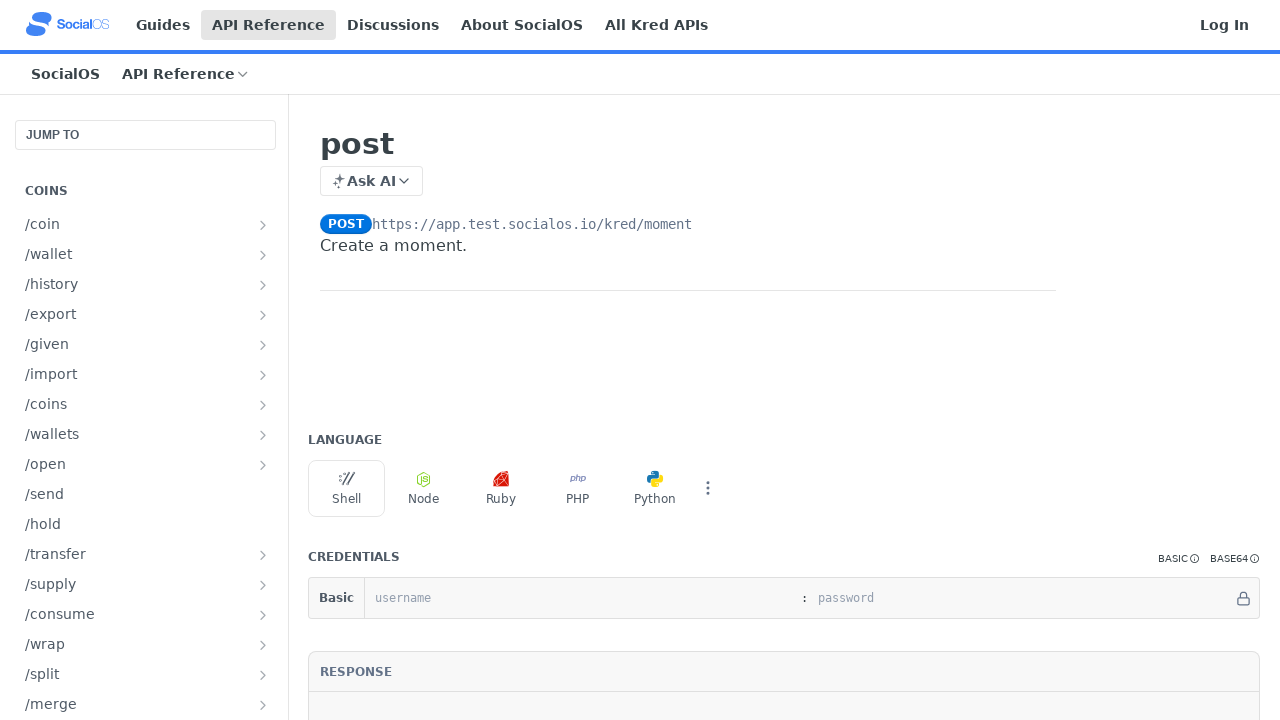

--- FILE ---
content_type: text/html; charset=utf-8
request_url: https://docs.socialos.io/reference/kredmoment-1
body_size: 42503
content:
<!DOCTYPE html><html lang="en" style="" data-color-mode="light" class=" useReactApp isRefPage "><head><meta charset="utf-8"><meta name="readme-deploy" content="5.574.0"><meta name="readme-subdomain" content="socialos"><meta name="readme-repo" content="socialos-8db6c321e93c"><meta name="readme-version" content="2.5"><title>post</title><meta name="description" content="Create a moment." data-rh="true"><meta property="og:title" content="post" data-rh="true"><meta property="og:description" content="Create a moment." data-rh="true"><meta property="og:site_name" content="SocialOS API | Build vertical social networks and collaborative apps infused with blockchain"><meta name="twitter:title" content="post" data-rh="true"><meta name="twitter:description" content="Create a moment." data-rh="true"><meta name="twitter:card" content="summary_large_image"><meta name="viewport" content="width=device-width, initial-scale=1.0"><meta property="og:image" content="https://cdn.readme.io/og-image/create?type=reference&amp;title=post&amp;projectTitle=SocialOS%20API%20%7C%20Build%20vert...&amp;description=Create%20a%20moment.&amp;logoUrl=https%3A%2F%2Ffiles.readme.io%2F14c8e51-socialos-logo-blue.svg&amp;color=%23377ef7&amp;variant=light" data-rh="true"><meta name="twitter:image" content="https://cdn.readme.io/og-image/create?type=reference&amp;title=post&amp;projectTitle=SocialOS%20API%20%7C%20Build%20vert...&amp;description=Create%20a%20moment.&amp;logoUrl=https%3A%2F%2Ffiles.readme.io%2F14c8e51-socialos-logo-blue.svg&amp;color=%23377ef7&amp;variant=light" data-rh="true"><meta property="og:image:width" content="1200"><meta property="og:image:height" content="630"><link id="favicon" rel="shortcut icon" href="https://files.readme.io/624ed04-small-socialos-favicon.png" type="image/png"><link rel="canonical" href="https://docs.socialos.io/reference/kredmoment-1"><script src="https://cdn.readme.io/public/js/unauthorized-redirect.js?1768577999714"></script><script src="https://cdn.readme.io/public/js/cash-dom.min.js?1768577999714"></script><link data-chunk="Footer" rel="preload" as="style" href="https://cdn.readme.io/public/hub/web/Footer.7ca87f1efe735da787ba.css">
<link data-chunk="RMDX" rel="preload" as="style" href="https://cdn.readme.io/public/hub/web/RMDX.9331f322bb5b573f9d25.css">
<link data-chunk="RMDX" rel="preload" as="style" href="https://cdn.readme.io/public/hub/web/8788.4045910b170ecef2a9d6.css">
<link data-chunk="Reference" rel="preload" as="style" href="https://cdn.readme.io/public/hub/web/Reference.87783c5ace01ef1a1bcb.css">
<link data-chunk="Reference" rel="preload" as="style" href="https://cdn.readme.io/public/hub/web/6180.75e3fc491ee8103c63a3.css">
<link data-chunk="Reference" rel="preload" as="style" href="https://cdn.readme.io/public/hub/web/7852.08df44d1c3020a013f63.css">
<link data-chunk="SuperHubSearch" rel="preload" as="style" href="https://cdn.readme.io/public/hub/web/SuperHubSearch.6a1ff81afa1809036d22.css">
<link data-chunk="Header" rel="preload" as="style" href="https://cdn.readme.io/public/hub/web/Header.3f100d0818bd9a0d962e.css">
<link data-chunk="Containers-EndUserContainer" rel="preload" as="style" href="https://cdn.readme.io/public/hub/web/Containers-EndUserContainer.c474218e3da23db49451.css">
<link data-chunk="main" rel="preload" as="style" href="https://cdn.readme.io/public/hub/web/main.2f0b1fcb0624f09ee5e5.css">
<link data-chunk="main" rel="preload" as="style" href="https://cdn.readme.io/public/hub/web/ui-styles.59ec1c636bb8cee5a6ef.css">
<link data-chunk="main" rel="preload" as="script" href="https://cdn.readme.io/public/hub/web/main.c93d062026bd26342f47.js">
<link data-chunk="routes-SuperHub" rel="preload" as="script" href="https://cdn.readme.io/public/hub/web/routes-SuperHub.bcb9b19cff85a0447a37.js">
<link data-chunk="Containers-EndUserContainer" rel="preload" as="script" href="https://cdn.readme.io/public/hub/web/Containers-EndUserContainer.2d5ea78239ad5c63b1ce.js">
<link data-chunk="Header" rel="preload" as="script" href="https://cdn.readme.io/public/hub/web/Header.0d0ace64749467b13d58.js">
<link data-chunk="core-icons-chevron-up-down-svg" rel="preload" as="script" href="https://cdn.readme.io/public/hub/web/core-icons.0723410dcfd0b81e45dd.js">
<link data-chunk="SuperHubSearch" rel="preload" as="script" href="https://cdn.readme.io/public/hub/web/3766.649eaa2b700c2449e689.js">
<link data-chunk="SuperHubSearch" rel="preload" as="script" href="https://cdn.readme.io/public/hub/web/6123.a2ef3290db790599acca.js">
<link data-chunk="SuperHubSearch" rel="preload" as="script" href="https://cdn.readme.io/public/hub/web/6146.f99bcbc8d654cc36d7c8.js">
<link data-chunk="SuperHubSearch" rel="preload" as="script" href="https://cdn.readme.io/public/hub/web/8836.dbe2a8b6a6809625282d.js">
<link data-chunk="SuperHubSearch" rel="preload" as="script" href="https://cdn.readme.io/public/hub/web/SuperHubSearch.01a8dfcf20a7f0fd5a06.js">
<link data-chunk="Reference" rel="preload" as="script" href="https://cdn.readme.io/public/hub/web/3781.e78b96a01630dde138be.js">
<link data-chunk="Reference" rel="preload" as="script" href="https://cdn.readme.io/public/hub/web/6563.536d53a51a39205d3d9b.js">
<link data-chunk="Reference" rel="preload" as="script" href="https://cdn.readme.io/public/hub/web/6652.3900ee39f7cfe0a89511.js">
<link data-chunk="Reference" rel="preload" as="script" href="https://cdn.readme.io/public/hub/web/4915.4968d598cb90893f0796.js">
<link data-chunk="Reference" rel="preload" as="script" href="https://cdn.readme.io/public/hub/web/4838.c74165d2540902b5353d.js">
<link data-chunk="Reference" rel="preload" as="script" href="https://cdn.readme.io/public/hub/web/1714.47dd87388e28e3b0bf2b.js">
<link data-chunk="Reference" rel="preload" as="script" href="https://cdn.readme.io/public/hub/web/9809.7cc3cc6dfee6b778fdc5.js">
<link data-chunk="Reference" rel="preload" as="script" href="https://cdn.readme.io/public/hub/web/1380.4581c35aa2367221e97b.js">
<link data-chunk="Reference" rel="preload" as="script" href="https://cdn.readme.io/public/hub/web/957.2b5aa0d44de06925bd70.js">
<link data-chunk="Reference" rel="preload" as="script" href="https://cdn.readme.io/public/hub/web/9602.0996aab4704854756684.js">
<link data-chunk="Reference" rel="preload" as="script" href="https://cdn.readme.io/public/hub/web/9861.bcb86737af312c75368a.js">
<link data-chunk="Reference" rel="preload" as="script" href="https://cdn.readme.io/public/hub/web/4371.a07eb89a6bac0447c776.js">
<link data-chunk="Reference" rel="preload" as="script" href="https://cdn.readme.io/public/hub/web/6349.d9da5fd0043c55243e87.js">
<link data-chunk="Reference" rel="preload" as="script" href="https://cdn.readme.io/public/hub/web/7852.8a56ade23f35ceee8a47.js">
<link data-chunk="Reference" rel="preload" as="script" href="https://cdn.readme.io/public/hub/web/3463.b43baf29dc18ca607ee6.js">
<link data-chunk="Reference" rel="preload" as="script" href="https://cdn.readme.io/public/hub/web/9711.6d6bb79d779138d9ffc5.js">
<link data-chunk="Reference" rel="preload" as="script" href="https://cdn.readme.io/public/hub/web/6180.2d4fae14177ad9bf28ea.js">
<link data-chunk="Reference" rel="preload" as="script" href="https://cdn.readme.io/public/hub/web/9819.1dae18aeff002cf5bfcf.js">
<link data-chunk="Reference" rel="preload" as="script" href="https://cdn.readme.io/public/hub/web/8749.b3e7d5771ae865344c6e.js">
<link data-chunk="Reference" rel="preload" as="script" href="https://cdn.readme.io/public/hub/web/949.7221eb4940f7fc325cea.js">
<link data-chunk="Reference" rel="preload" as="script" href="https://cdn.readme.io/public/hub/web/Reference.2eb6c26724c1d21d0265.js">
<link data-chunk="ConnectMetadata" rel="preload" as="script" href="https://cdn.readme.io/public/hub/web/ConnectMetadata.d3beced9628aca1e6cb7.js">
<link data-chunk="RMDX" rel="preload" as="script" href="https://cdn.readme.io/public/hub/web/8424.7ca51ba764db137ea058.js">
<link data-chunk="RMDX" rel="preload" as="script" href="https://cdn.readme.io/public/hub/web/9947.08b2610863d170f1b6c7.js">
<link data-chunk="RMDX" rel="preload" as="script" href="https://cdn.readme.io/public/hub/web/5496.257552460969011bd54a.js">
<link data-chunk="RMDX" rel="preload" as="script" href="https://cdn.readme.io/public/hub/web/8075.0be98a9a012c59b7ace8.js">
<link data-chunk="RMDX" rel="preload" as="script" href="https://cdn.readme.io/public/hub/web/8788.a298145347768f6e8961.js">
<link data-chunk="RMDX" rel="preload" as="script" href="https://cdn.readme.io/public/hub/web/1165.43f3ae350454e5be0043.js">
<link data-chunk="RMDX" rel="preload" as="script" href="https://cdn.readme.io/public/hub/web/RMDX.bfc34a9da549bd5e1236.js">
<link data-chunk="Footer" rel="preload" as="script" href="https://cdn.readme.io/public/hub/web/Footer.9f1a3307d1d61765d9bb.js">
<link data-chunk="main" rel="stylesheet" href="https://cdn.readme.io/public/hub/web/ui-styles.59ec1c636bb8cee5a6ef.css">
<link data-chunk="main" rel="stylesheet" href="https://cdn.readme.io/public/hub/web/main.2f0b1fcb0624f09ee5e5.css">
<link data-chunk="Containers-EndUserContainer" rel="stylesheet" href="https://cdn.readme.io/public/hub/web/Containers-EndUserContainer.c474218e3da23db49451.css">
<link data-chunk="Header" rel="stylesheet" href="https://cdn.readme.io/public/hub/web/Header.3f100d0818bd9a0d962e.css">
<link data-chunk="SuperHubSearch" rel="stylesheet" href="https://cdn.readme.io/public/hub/web/SuperHubSearch.6a1ff81afa1809036d22.css">
<link data-chunk="Reference" rel="stylesheet" href="https://cdn.readme.io/public/hub/web/7852.08df44d1c3020a013f63.css">
<link data-chunk="Reference" rel="stylesheet" href="https://cdn.readme.io/public/hub/web/6180.75e3fc491ee8103c63a3.css">
<link data-chunk="Reference" rel="stylesheet" href="https://cdn.readme.io/public/hub/web/Reference.87783c5ace01ef1a1bcb.css">
<link data-chunk="RMDX" rel="stylesheet" href="https://cdn.readme.io/public/hub/web/8788.4045910b170ecef2a9d6.css">
<link data-chunk="RMDX" rel="stylesheet" href="https://cdn.readme.io/public/hub/web/RMDX.9331f322bb5b573f9d25.css">
<link data-chunk="Footer" rel="stylesheet" href="https://cdn.readme.io/public/hub/web/Footer.7ca87f1efe735da787ba.css"><!-- CUSTOM CSS--><style title="rm-custom-css">:root{--project-color-primary:#377ef7;--project-color-inverse:#fff;--recipe-button-color:#377ef7;--recipe-button-color-hover:#084cc0;--recipe-button-color-active:#06398f;--recipe-button-color-focus:rgba(55, 126, 247, 0.25);--recipe-button-color-disabled:#fbfdff}[id=enterprise] .ReadMeUI[is=AlgoliaSearch]{--project-color-primary:#377ef7;--project-color-inverse:#fff}a{color:var(--color-link-primary,#377ef7)}a:hover{color:var(--color-link-primary-darken-5,#084cc0)}a.text-muted:hover{color:var(--color-link-primary,#377ef7)}.btn.btn-primary{background-color:#377ef7}.btn.btn-primary:hover{background-color:#084cc0}.theme-line #hub-landing-top h2{color:#377ef7}#hub-landing-top .btn:hover{color:#377ef7}.theme-line #hub-landing-top .btn:hover{color:#fff}.theme-solid header#hub-header #header-top{background-color:#377ef7}.theme-solid.header-gradient header#hub-header #header-top{background:linear-gradient(to bottom,#377ef7,#0053e1)}.theme-solid.header-custom header#hub-header #header-top{background-image:url(undefined)}.theme-line header#hub-header #header-top{border-bottom-color:#377ef7}.theme-line header#hub-header #header-top .btn{background-color:#377ef7}header#hub-header #header-top #header-logo{width:138px;height:40px;margin-top:0;background-image:url(https://files.readme.io/14c8e51-socialos-logo-blue.svg)}#hub-subheader-parent #hub-subheader .hub-subheader-breadcrumbs .dropdown-menu a:hover{background-color:#377ef7}#subheader-links a.active{color:#377ef7!important;box-shadow:inset 0 -2px 0 #377ef7}#subheader-links a:hover{color:#377ef7!important;box-shadow:inset 0 -2px 0 #377ef7;opacity:.7}.discussion .submit-vote.submit-vote-parent.voted a.submit-vote-button{background-color:#377ef7}section#hub-discuss .discussion a .discuss-body h4{color:#377ef7}section#hub-discuss .discussion a:hover .discuss-body h4{color:#084cc0}#hub-subheader-parent #hub-subheader.sticky-header.sticky{border-bottom-color:#377ef7}#hub-subheader-parent #hub-subheader.sticky-header.sticky .search-box{border-bottom-color:#377ef7}#hub-search-results h3 em{color:#377ef7}.main_background,.tag-item{background:#377ef7!important}.main_background:hover{background:#084cc0!important}.main_color{color:#377ef7!important}.border_bottom_main_color{border-bottom:2px solid #377ef7}.main_color_hover:hover{color:#377ef7!important}section#hub-discuss h1{color:#377ef7}#hub-reference .hub-api .api-definition .api-try-it-out.active{border-color:#377ef7;background-color:#377ef7}#hub-reference .hub-api .api-definition .api-try-it-out.active:hover{background-color:#084cc0;border-color:#084cc0}#hub-reference .hub-api .api-definition .api-try-it-out:hover{border-color:#377ef7;color:#377ef7}#hub-reference .hub-reference .logs .logs-empty .logs-login-button,#hub-reference .hub-reference .logs .logs-login .logs-login-button{background-color:var(--project-color-primary,#377ef7);border-color:var(--project-color-primary,#377ef7)}#hub-reference .hub-reference .logs .logs-empty .logs-login-button:hover,#hub-reference .hub-reference .logs .logs-login .logs-login-button:hover{background-color:#084cc0;border-color:#084cc0}#hub-reference .hub-reference .logs .logs-empty>svg>path,#hub-reference .hub-reference .logs .logs-login>svg>path{fill:#377ef7;fill:var(--project-color-primary,#377ef7)}#hub-reference .hub-reference .logs:last-child .logs-empty,#hub-reference .hub-reference .logs:last-child .logs-login{margin-bottom:35px}#hub-reference .hub-reference .hub-reference-section .hub-reference-left header .hub-reference-edit:hover{color:#377ef7}.main-color-accent{border-bottom:3px solid #377ef7;padding-bottom:8px}/*! BEGIN HUB_CUSTOM_STYLES *//*! END HUB_CUSTOM_STYLES */</style><meta name="loadedProject" content="socialos"><script>var storedColorMode = `light` === 'system' ? window.localStorage.getItem('color-scheme') : `light`
document.querySelector('[data-color-mode]').setAttribute('data-color-mode', storedColorMode)</script><script id="config" type="application/json" data-json="{&quot;algoliaIndex&quot;:&quot;readme_search_v2&quot;,&quot;amplitude&quot;:{&quot;apiKey&quot;:&quot;dc8065a65ef83d6ad23e37aaf014fc84&quot;,&quot;enabled&quot;:true},&quot;asset_url&quot;:&quot;https://cdn.readme.io&quot;,&quot;domain&quot;:&quot;readme.io&quot;,&quot;domainFull&quot;:&quot;https://dash.readme.com&quot;,&quot;encryptedLocalStorageKey&quot;:&quot;ekfls-2025-03-27&quot;,&quot;fullstory&quot;:{&quot;enabled&quot;:true,&quot;orgId&quot;:&quot;FSV9A&quot;},&quot;git&quot;:{&quot;sync&quot;:{&quot;bitbucket&quot;:{&quot;installationLink&quot;:&quot;https://developer.atlassian.com/console/install/310151e6-ca1a-4a44-9af6-1b523fea0561?signature=AYABeMn9vqFkrg%2F1DrJAQxSyVf4AAAADAAdhd3Mta21zAEthcm46YXdzOmttczp1cy13ZXN0LTI6NzA5NTg3ODM1MjQzOmtleS83MDVlZDY3MC1mNTdjLTQxYjUtOWY5Yi1lM2YyZGNjMTQ2ZTcAuAECAQB4IOp8r3eKNYw8z2v%2FEq3%2FfvrZguoGsXpNSaDveR%2FF%2Fo0BHUxIjSWx71zNK2RycuMYSgAAAH4wfAYJKoZIhvcNAQcGoG8wbQIBADBoBgkqhkiG9w0BBwEwHgYJYIZIAWUDBAEuMBEEDOJgARbqndU9YM%2FRdQIBEIA7unpCah%2BIu53NA72LkkCDhNHOv%2BgRD7agXAO3jXqw0%2FAcBOB0%2F5LmpzB5f6B1HpkmsAN2i2SbsFL30nkAB2F3cy1rbXMAS2Fybjphd3M6a21zOmV1LXdlc3QtMTo3MDk1ODc4MzUyNDM6a2V5LzQ2MzBjZTZiLTAwYzMtNGRlMi04NzdiLTYyN2UyMDYwZTVjYwC4AQICAHijmwVTMt6Oj3F%2B0%2B0cVrojrS8yZ9ktpdfDxqPMSIkvHAGT%[base64]%2BMHwGCSqGSIb3DQEHBqBvMG0CAQAwaAYJKoZIhvcNAQcBMB4GCWCGSAFlAwQBLjARBAzzWhThsIgJwrr%2FY2ECARCAOxoaW9pob21lweyAfrIm6Fw7gd8D%2B%2F8LHk4rl3jjULDM35%2FVPuqBrqKunYZSVCCGNGB3RqpQJr%2FasASiAgAAAAAMAAAQAAAAAAAAAAAAAAAAAEokowLKsF1tMABEq%2BKNyJP%2F%2F%2F%2F%2FAAAAAQAAAAAAAAAAAAAAAQAAADJLzRcp6MkqKR43PUjOiRxxbxXYhLc6vFXEutK3%2BQ71yuPq4dC8pAHruOVQpvVcUSe8dptV8c7wR8BTJjv%2F%2FNe8r0g%3D&amp;product=bitbucket&quot;}}},&quot;metrics&quot;:{&quot;billingCronEnabled&quot;:&quot;true&quot;,&quot;dashUrl&quot;:&quot;https://m.readme.io&quot;,&quot;defaultUrl&quot;:&quot;https://m.readme.io&quot;,&quot;exportMaxRetries&quot;:12,&quot;wsUrl&quot;:&quot;wss://m.readme.io&quot;},&quot;micro&quot;:{&quot;baseUrl&quot;:&quot;https://micro-beta.readme.com&quot;},&quot;proxyUrl&quot;:&quot;https://try.readme.io&quot;,&quot;readmeRecaptchaSiteKey&quot;:&quot;6LesVBYpAAAAAESOCHOyo2kF9SZXPVb54Nwf3i2x&quot;,&quot;releaseVersion&quot;:&quot;5.574.0&quot;,&quot;reservedWords&quot;:{&quot;tools&quot;:[&quot;execute-request&quot;,&quot;get-code-snippet&quot;,&quot;get-endpoint&quot;,&quot;get-request-body&quot;,&quot;get-response-schema&quot;,&quot;get-server-variables&quot;,&quot;list-endpoints&quot;,&quot;list-security-schemes&quot;,&quot;list-specs&quot;,&quot;search-specs&quot;,&quot;search&quot;,&quot;fetch&quot;]},&quot;sentry&quot;:{&quot;dsn&quot;:&quot;https://3bbe57a973254129bcb93e47dc0cc46f@o343074.ingest.sentry.io/2052166&quot;,&quot;enabled&quot;:true},&quot;shMigration&quot;:{&quot;promoVideo&quot;:&quot;&quot;,&quot;forceWaitlist&quot;:false,&quot;migrationPreview&quot;:false},&quot;sslBaseDomain&quot;:&quot;readmessl.com&quot;,&quot;sslGenerationService&quot;:&quot;ssl.readmessl.com&quot;,&quot;stripePk&quot;:&quot;pk_live_5103PML2qXbDukVh7GDAkQoR4NSuLqy8idd5xtdm9407XdPR6o3bo663C1ruEGhXJjpnb2YCpj8EU1UvQYanuCjtr00t1DRCf2a&quot;,&quot;superHub&quot;:{&quot;newProjectsEnabled&quot;:true},&quot;wootric&quot;:{&quot;accountToken&quot;:&quot;NPS-122b75a4&quot;,&quot;enabled&quot;:true}}"></script></head><body class="body-none theme-line header-solid header-bg-size-auto header-bg-pos-tl header-overlay-triangles reference-layout-row lumosity-normal hub-full"><div id="ssr-top"></div><div id="ssr-main"><div class="App ThemeContext ThemeContext_dark ThemeContext_classic ThemeContext_line" style="--color-primary:#377ef7;--color-primary-inverse:#fff;--color-primary-alt:#0053e1;--color-primary-darken-10:#0a5ff1;--color-primary-darken-20:#084cc0;--color-primary-alpha-25:rgba(55, 126, 247, 0.25);--color-link-primary:#377ef7;--color-link-primary-darken-5:#1e6ef6;--color-link-primary-darken-10:#0a5ff1;--color-link-primary-darken-20:#084cc0;--color-link-primary-alpha-50:rgba(55, 126, 247, 0.5);--color-link-primary-alpha-25:rgba(55, 126, 247, 0.25);--color-link-background:rgba(55, 126, 247, 0.09);--color-link-text:#fff;--color-login-link:#018ef5;--color-login-link-text:#fff;--color-login-link-darken-10:#0171c2;--color-login-link-primary-alpha-50:rgba(1, 142, 245, 0.5)"><div class="SuperHub2RNxzk6HzHiJ"><div class="ContentWithOwlbotx4PaFDoA1KMz"><div class="ContentWithOwlbot-content2X1XexaN8Lf2"><header class="Header3zzata9F_ZPQ rm-Header_classic Header_collapsible3n0YXfOvb_Al rm-Header Header-links-buttons"><div class="rm-Header-top Header-topuTMpygDG4e1V Header-top_classic3g7Q6zoBy8zh"><div class="rm-Container rm-Container_flex"><div style="outline:none" tabindex="-1"><a href="#content" target="_self" class="Button Button_md rm-JumpTo Header-jumpTo3IWKQXmhSI5D Button_primary">Jump to Content</a></div><div class="rm-Header-left Header-leftADQdGVqx1wqU"><a class="rm-Logo Header-logo1Xy41PtkzbdG" href="/" target="_self"><img alt="SocialOS API | Build vertical social networks and collaborative apps infused with blockchain" class="rm-Logo-img Header-logo-img3YvV4lcGKkeb" src="https://files.readme.io/14c8e51-socialos-logo-blue.svg"/></a><a class="Button Button_md rm-Header-link rm-Header-top-link Button_slate_text Header-link2tXYTgXq85zW" href="/docs" target="_self">Guides</a><a aria-current="page" class="Button Button_md rm-Header-link rm-Header-top-link Button_slate_text rm-Header-top-link_active Header-link2tXYTgXq85zW active" href="/reference" target="_self">API Reference</a><a class="Button Button_md rm-Header-link rm-Header-top-link Button_slate_text Header-link2tXYTgXq85zW" href="/discuss" target="_self">Discussions</a><a class="Button Button_md rm-Header-link rm-Header-top-link Button_slate_text Header-link2tXYTgXq85zW" href="http://www.socialos.io/" target="_self" to="http://www.socialos.io/">About SocialOS</a><a class="Button Button_md rm-Header-link rm-Header-top-link Button_slate_text Header-link2tXYTgXq85zW" href="https://www.developer.kred/" target="_self" to="https://www.developer.kred/">All Kred APIs</a></div><div class="rm-Header-left Header-leftADQdGVqx1wqU Header-left_mobile1RG-X93lx6PF"><div><button aria-label="Toggle navigation menu" class="icon-menu menu3d6DYNDa3tk5" type="button"></button><div class=""><div class="Flyout95xhYIIoTKtc undefined rm-Flyout" data-testid="flyout"><div class="MobileFlyout1hHJpUd-nYkd"><a class="rm-MobileFlyout-item NavItem-item1gDDTqaXGhm1 NavItem-item_mobile1qG3gd-Mkck- " href="/" target="_self"><i class="icon-landing-page-2 NavItem-badge1qOxpfTiALoz rm-Header-bottom-link-icon"></i><span class="NavItem-textSlZuuL489uiw">Home</span></a><a class="rm-MobileFlyout-item NavItem-item1gDDTqaXGhm1 NavItem-item_mobile1qG3gd-Mkck- " href="/docs" target="_self"><i class="icon-guides NavItem-badge1qOxpfTiALoz rm-Header-bottom-link-icon"></i><span class="NavItem-textSlZuuL489uiw">Guides</span></a><a aria-current="page" class="rm-MobileFlyout-item NavItem-item1gDDTqaXGhm1 NavItem-item_mobile1qG3gd-Mkck-  active" href="/reference" target="_self"><i class="icon-references NavItem-badge1qOxpfTiALoz rm-Header-bottom-link-icon"></i><span class="NavItem-textSlZuuL489uiw">API Reference</span></a><a class="rm-MobileFlyout-item NavItem-item1gDDTqaXGhm1 NavItem-item_mobile1qG3gd-Mkck- " href="/changelog" target="_self"><i class="icon-changelog NavItem-badge1qOxpfTiALoz rm-Header-bottom-link-icon"></i><span class="NavItem-textSlZuuL489uiw">Changelog</span></a><a class="rm-MobileFlyout-item NavItem-item1gDDTqaXGhm1 NavItem-item_mobile1qG3gd-Mkck- " href="/discuss" target="_self"><i class="icon-discussions NavItem-badge1qOxpfTiALoz rm-Header-bottom-link-icon"></i><span class="NavItem-textSlZuuL489uiw">Discussions</span></a><div class="NavItem-item1gDDTqaXGhm1 NavItem-item_inactiveMQoyhN045qAn">v<!-- -->2.5</div><hr class="MobileFlyout-divider10xf7R2X1MeW"/><a class="rm-MobileFlyout-item NavItem-item1gDDTqaXGhm1 NavItem-item_mobile1qG3gd-Mkck- NavItem_dropdown-muted1xJVuczwGc74" href="/docs" target="_self">Guides</a><a aria-current="page" class="rm-MobileFlyout-item NavItem-item1gDDTqaXGhm1 NavItem-item_mobile1qG3gd-Mkck- NavItem_dropdown-muted1xJVuczwGc74 active" href="/reference" target="_self">API Reference</a><a class="rm-MobileFlyout-item NavItem-item1gDDTqaXGhm1 NavItem-item_mobile1qG3gd-Mkck- NavItem_dropdown-muted1xJVuczwGc74" href="/discuss" target="_self">Discussions</a><a class="rm-MobileFlyout-item NavItem-item1gDDTqaXGhm1 NavItem-item_mobile1qG3gd-Mkck- NavItem_dropdown-muted1xJVuczwGc74" href="http://www.socialos.io/" rel="noopener" target="_blank" to="http://www.socialos.io/">About SocialOS</a><a class="rm-MobileFlyout-item NavItem-item1gDDTqaXGhm1 NavItem-item_mobile1qG3gd-Mkck- NavItem_dropdown-muted1xJVuczwGc74" href="https://www.developer.kred/" rel="noopener" target="_blank" to="https://www.developer.kred/">All Kred APIs</a><a class="rm-MobileFlyout-item NavItem-item1gDDTqaXGhm1 NavItem-item_mobile1qG3gd-Mkck- NavItem_dropdown-muted1xJVuczwGc74" href="/login?redirect_uri=/reference/kredmoment-1" target="_self" to="/login?redirect_uri=/reference/kredmoment-1">Log In</a><a class="MobileFlyout-logo3Lq1eTlk1K76 Header-logo1Xy41PtkzbdG rm-Logo" href="/" target="_self"><img alt="SocialOS API | Build vertical social networks and collaborative apps infused with blockchain" class="Header-logo-img3YvV4lcGKkeb rm-Logo-img" src="https://files.readme.io/14c8e51-socialos-logo-blue.svg"/></a></div></div></div></div><div class="Header-left-nav2xWPWMNHOGf_"><i aria-hidden="true" class="icon-references Header-left-nav-icon10glJKFwewOv"></i>API Reference</div></div><div class="rm-Header-right Header-right21PC2XTT6aMg"><span class="Header-right_desktop14ja01RUQ7HE"><a href="/login?redirect_uri=/reference/kredmoment-1" target="_self" class="Button Button_md Header-link2tXYTgXq85zW NavItem2xSfFaVqfRjy NavItem_mdrYO3ChA2kYvP rm-Header-top-link rm-Header-top-link_login Button_primary_ghost Button_primary">Log In</a></span><div class="Header-searchtb6Foi0-D9Vx"><button aria-label="Search ⌘k" class="rm-SearchToggle" data-symbol="⌘"><div class="rm-SearchToggle-icon icon-search1"></div></button></div></div></div></div><div class="Header-bottom2eLKOFXMEmh5 Header-bottom_classic rm-Header-bottom"><div class="rm-Container rm-Container_flex"><nav aria-label="Primary navigation" class="Header-leftADQdGVqx1wqU Header-subnavnVH8URdkgvEl" role="navigation"><span class="Truncate1OzxBYrNNfH3 VersionDropdown1GXDUTxJ1T95 VersionDropdown_inactive rm-Header-bottom-link" style="--Truncate-max-width:150px">SocialOS</span><div class="rm-NavLinksDropdown Dropdown Dropdown_closed" data-testid="dropdown-container"><div class="Dropdown-toggle" aria-haspopup="dialog"><button class="rm-Header-link rm-Header-bottom-link NavItem2xSfFaVqfRjy Button Button_slate_text Button_md" type="button"><span>API Reference</span><i class="NavItem-chevron3ZtU4bd1q5sy icon-chevron-down"></i></button></div></div></nav><button align="center" justify="between" style="--flex-gap:var(--xs)" class="Button Button_sm Flex Flex_row MobileSubnav1DsTfasXloM2 Button_contrast Button_contrast_outline" type="button"><span class="Button-label">post</span><span class="IconWrapper Icon-wrapper2z2wVIeGsiUy"><svg fill="none" viewBox="0 0 24 24" class="Icon Icon3_D2ysxFZ_ll Icon-svg2Lm7f6G9Ly5a" data-name="chevron-up-down" role="img" style="--icon-color:inherit;--icon-size:inherit;--icon-stroke-width:2px"><path stroke="currentColor" stroke-linecap="round" stroke-linejoin="round" d="m6 16 6 6 6-6M18 8l-6-6-6 6" class="icon-stroke-width"></path></svg></span></button></div></div><div class="hub-search-results--reactApp " id="hub-search-results"><div class="hub-container"><div class="modal-backdrop show-modal rm-SearchModal" role="button" tabindex="0"><div aria-label="Search Dialog" class="SuperHubSearchI_obvfvvQi4g" id="AppSearch" role="tabpanel" tabindex="0"><div data-focus-guard="true" tabindex="-1" style="width:1px;height:0px;padding:0;overflow:hidden;position:fixed;top:1px;left:1px"></div><div data-focus-lock-disabled="disabled" class="SuperHubSearch-container2BhYey2XE-Ij"><div class="SuperHubSearch-col1km8vLFgOaYj"><div class="SearchBoxnZBxftziZGcz"><input aria-label="Search" autoCapitalize="off" autoComplete="off" autoCorrect="off" spellcheck="false" tabindex="0" aria-required="false" class="Input Input_md SearchBox-inputR4jffU8l10iF" type="search" value=""/></div><div class="SearchTabs3rNhUK3HjrRJ"><div class="Tabs Tabs-list" role="tablist"><div aria-label="All" aria-selected="true" class="SearchTabs-tab1TrpmhQv840T Tabs-listItem Tabs-listItem_active" role="tab" tabindex="1"><span class="SearchTabs-tab1TrpmhQv840T"><span class="IconWrapper Icon-wrapper2z2wVIeGsiUy"><svg fill="none" viewBox="0 0 24 24" class="Icon Icon3_D2ysxFZ_ll Icon-svg2Lm7f6G9Ly5a icon" data-name="search" role="img" style="--icon-color:inherit;--icon-size:inherit;--icon-stroke-width:2px"><path stroke="currentColor" stroke-linecap="round" stroke-linejoin="round" d="M11 19a8 8 0 1 0 0-16 8 8 0 0 0 0 16ZM21 21l-4.35-4.35" class="icon-stroke-width"></path></svg></span>All</span></div><div aria-label="Pages" aria-selected="false" class="SearchTabs-tab1TrpmhQv840T Tabs-listItem" role="tab" tabindex="1"><span class="SearchTabs-tab1TrpmhQv840T"><span class="IconWrapper Icon-wrapper2z2wVIeGsiUy"><svg fill="none" viewBox="0 0 24 24" class="Icon Icon3_D2ysxFZ_ll Icon-svg2Lm7f6G9Ly5a icon" data-name="custom-pages" role="img" style="--icon-color:inherit;--icon-size:inherit;--icon-stroke-width:2px"><path stroke="currentColor" stroke-linecap="round" stroke-linejoin="round" d="M13 2H6a2 2 0 0 0-2 2v16a2 2 0 0 0 2 2h12a2 2 0 0 0 2-2V9l-7-7Z" class="icon-stroke-width"></path><path stroke="currentColor" stroke-linecap="round" stroke-linejoin="round" d="M13 2v7h7M12 11.333V12M12 18v.667M9.407 12.407l.473.473M14.12 17.12l.473.473M8.333 15H9M15 15h.667M9.407 17.593l.473-.473M14.12 12.88l.473-.473" class="icon-stroke-width"></path></svg></span>Pages</span></div></div></div><div class="rm-SearchModal-empty SearchResults35_kFOb1zvxX SearchResults_emptyiWzyXErtNcQJ"><span class="IconWrapper Icon-wrapper2z2wVIeGsiUy"><svg fill="none" viewBox="0 0 24 24" class="Icon Icon3_D2ysxFZ_ll Icon-svg2Lm7f6G9Ly5a rm-SearchModal-empty-icon icon icon-search" data-name="search" role="img" style="--icon-color:inherit;--icon-size:var(--icon-md);--icon-stroke-width:2px"><path stroke="currentColor" stroke-linecap="round" stroke-linejoin="round" d="M11 19a8 8 0 1 0 0-16 8 8 0 0 0 0 16ZM21 21l-4.35-4.35" class="icon-stroke-width"></path></svg></span><h6 class="Title Title6 rm-SearchModal-empty-text">Start typing to search…</h6></div></div></div><div data-focus-guard="true" tabindex="-1" style="width:1px;height:0px;padding:0;overflow:hidden;position:fixed;top:1px;left:1px"></div></div></div></div></div></header><main class="SuperHubReference3_1nwDyq5sO3 rm-ReferenceMain rm-ReferenceMain-SuperHub rm-Container rm-Container_flex rm-basic-page" id="Explorer"><nav aria-label="Secondary navigation" class="rm-Sidebar hub-sidebar reference-redesign Nav3C5f8FcjkaHj" id="reference-sidebar" role="navigation"><div class="Main-QuickNav-container1OiLvjSDusO6"><button aria-keyshortcuts="Control+/ Meta+/" class="QuickNav1q-OoMjiX_Yr QuickNav-button2KzlQbz5Pm2Y">JUMP TO</button></div><div class="Sidebar1t2G1ZJq-vU1 rm-Sidebar hub-sidebar-content"><section class="Sidebar-listWrapper6Q9_yUrG906C rm-Sidebar-section"><h2 class="Sidebar-headingTRQyOa2pk0gh rm-Sidebar-heading">Coins</h2><ul class="Sidebar-list_sidebarLayout3RaX72iQNOEI Sidebar-list3cZWQLaBf9k8 rm-Sidebar-list"><li class="Sidebar-item23D-2Kd61_k3"><a class="Sidebar-link2Dsha-r-GKh2 Sidebar-link_parent text-wrap rm-Sidebar-link" target="_self" href="/reference/getcoin-1"><span class="Sidebar-link-textLuTE1ySm4Kqn"><span class="Sidebar-link-text_label1gCT_uPnx7Gu">/coin</span></span><button aria-expanded="false" aria-label="Show subpages for /coin" class="Sidebar-link-buttonWrapper3hnFHNku8_BJ" type="button"><i aria-hidden="true" class="Sidebar-link-iconnjiqEiZlPn0W Sidebar-link-expandIcon2yVH6SarI6NW icon-chevron-rightward"></i></button></a><ul class="subpages Sidebar-list3cZWQLaBf9k8 rm-Sidebar-list"><li class="Sidebar-item23D-2Kd61_k3"><a class="Sidebar-link2Dsha-r-GKh2 childless subpage text-wrap rm-Sidebar-link" target="_self" href="/reference/getcoin-1"><span class="Sidebar-link-textLuTE1ySm4Kqn"><span class="Sidebar-link-text_label1gCT_uPnx7Gu">get</span></span><span class="Sidebar-method-container2yBYD-KB_IfC"><span class="rm-APIMethod APIMethod APIMethod_fixedWidth APIMethod_fixedWidth_md APIMethod_get APIMethod_md Sidebar-methodfUM3m6FEWm6w" data-testid="http-method" style="--APIMethod-bg:var(--APIMethod-get-bg-active);--APIMethod-fg:var(--APIMethod-default-fg-active);--APIMethod-bg-active:var(--APIMethod-get-bg-active)">get</span></span><div class="Sidebar-link-buttonWrapper3hnFHNku8_BJ"></div></a></li></ul></li><li class="Sidebar-item23D-2Kd61_k3"><a class="Sidebar-link2Dsha-r-GKh2 Sidebar-link_parent text-wrap rm-Sidebar-link" target="_self" href="/reference/getwallet-1"><span class="Sidebar-link-textLuTE1ySm4Kqn"><span class="Sidebar-link-text_label1gCT_uPnx7Gu">/wallet</span></span><button aria-expanded="false" aria-label="Show subpages for /wallet" class="Sidebar-link-buttonWrapper3hnFHNku8_BJ" type="button"><i aria-hidden="true" class="Sidebar-link-iconnjiqEiZlPn0W Sidebar-link-expandIcon2yVH6SarI6NW icon-chevron-rightward"></i></button></a><ul class="subpages Sidebar-list3cZWQLaBf9k8 rm-Sidebar-list"><li class="Sidebar-item23D-2Kd61_k3"><a class="Sidebar-link2Dsha-r-GKh2 childless subpage text-wrap rm-Sidebar-link" target="_self" href="/reference/getwallet-1"><span class="Sidebar-link-textLuTE1ySm4Kqn"><span class="Sidebar-link-text_label1gCT_uPnx7Gu">get</span></span><span class="Sidebar-method-container2yBYD-KB_IfC"><span class="rm-APIMethod APIMethod APIMethod_fixedWidth APIMethod_fixedWidth_md APIMethod_get APIMethod_md Sidebar-methodfUM3m6FEWm6w" data-testid="http-method" style="--APIMethod-bg:var(--APIMethod-get-bg-active);--APIMethod-fg:var(--APIMethod-default-fg-active);--APIMethod-bg-active:var(--APIMethod-get-bg-active)">get</span></span><div class="Sidebar-link-buttonWrapper3hnFHNku8_BJ"></div></a></li></ul></li><li class="Sidebar-item23D-2Kd61_k3"><a class="Sidebar-link2Dsha-r-GKh2 Sidebar-link_parent text-wrap rm-Sidebar-link" target="_self" href="/reference/gethistory"><span class="Sidebar-link-textLuTE1ySm4Kqn"><span class="Sidebar-link-text_label1gCT_uPnx7Gu">/history</span></span><button aria-expanded="false" aria-label="Show subpages for /history" class="Sidebar-link-buttonWrapper3hnFHNku8_BJ" type="button"><i aria-hidden="true" class="Sidebar-link-iconnjiqEiZlPn0W Sidebar-link-expandIcon2yVH6SarI6NW icon-chevron-rightward"></i></button></a><ul class="subpages Sidebar-list3cZWQLaBf9k8 rm-Sidebar-list"><li class="Sidebar-item23D-2Kd61_k3"><a class="Sidebar-link2Dsha-r-GKh2 childless subpage text-wrap rm-Sidebar-link" target="_self" href="/reference/gethistory"><span class="Sidebar-link-textLuTE1ySm4Kqn"><span class="Sidebar-link-text_label1gCT_uPnx7Gu">get</span></span><span class="Sidebar-method-container2yBYD-KB_IfC"><span class="rm-APIMethod APIMethod APIMethod_fixedWidth APIMethod_fixedWidth_md APIMethod_get APIMethod_md Sidebar-methodfUM3m6FEWm6w" data-testid="http-method" style="--APIMethod-bg:var(--APIMethod-get-bg-active);--APIMethod-fg:var(--APIMethod-default-fg-active);--APIMethod-bg-active:var(--APIMethod-get-bg-active)">get</span></span><div class="Sidebar-link-buttonWrapper3hnFHNku8_BJ"></div></a></li></ul></li><li class="Sidebar-item23D-2Kd61_k3"><a class="Sidebar-link2Dsha-r-GKh2 Sidebar-link_parent text-wrap rm-Sidebar-link" target="_self" href="/reference/exportwallet-1"><span class="Sidebar-link-textLuTE1ySm4Kqn"><span class="Sidebar-link-text_label1gCT_uPnx7Gu">/export</span></span><button aria-expanded="false" aria-label="Show subpages for /export" class="Sidebar-link-buttonWrapper3hnFHNku8_BJ" type="button"><i aria-hidden="true" class="Sidebar-link-iconnjiqEiZlPn0W Sidebar-link-expandIcon2yVH6SarI6NW icon-chevron-rightward"></i></button></a><ul class="subpages Sidebar-list3cZWQLaBf9k8 rm-Sidebar-list"><li class="Sidebar-item23D-2Kd61_k3"><a class="Sidebar-link2Dsha-r-GKh2 childless subpage text-wrap rm-Sidebar-link" target="_self" href="/reference/exportwallet-1"><span class="Sidebar-link-textLuTE1ySm4Kqn"><span class="Sidebar-link-text_label1gCT_uPnx7Gu">post</span></span><span class="Sidebar-method-container2yBYD-KB_IfC"><span class="rm-APIMethod APIMethod APIMethod_fixedWidth APIMethod_fixedWidth_md APIMethod_post APIMethod_md Sidebar-methodfUM3m6FEWm6w" data-testid="http-method" style="--APIMethod-bg:var(--APIMethod-post-bg-active);--APIMethod-fg:var(--APIMethod-default-fg-active);--APIMethod-bg-active:var(--APIMethod-post-bg-active)">post</span></span><div class="Sidebar-link-buttonWrapper3hnFHNku8_BJ"></div></a></li></ul></li><li class="Sidebar-item23D-2Kd61_k3"><a class="Sidebar-link2Dsha-r-GKh2 Sidebar-link_parent text-wrap rm-Sidebar-link" target="_self" href="/reference/getgiven"><span class="Sidebar-link-textLuTE1ySm4Kqn"><span class="Sidebar-link-text_label1gCT_uPnx7Gu">/given</span></span><button aria-expanded="false" aria-label="Show subpages for /given" class="Sidebar-link-buttonWrapper3hnFHNku8_BJ" type="button"><i aria-hidden="true" class="Sidebar-link-iconnjiqEiZlPn0W Sidebar-link-expandIcon2yVH6SarI6NW icon-chevron-rightward"></i></button></a><ul class="subpages Sidebar-list3cZWQLaBf9k8 rm-Sidebar-list"><li class="Sidebar-item23D-2Kd61_k3"><a class="Sidebar-link2Dsha-r-GKh2 childless subpage text-wrap rm-Sidebar-link" target="_self" href="/reference/getgiven"><span class="Sidebar-link-textLuTE1ySm4Kqn"><span class="Sidebar-link-text_label1gCT_uPnx7Gu">get</span></span><span class="Sidebar-method-container2yBYD-KB_IfC"><span class="rm-APIMethod APIMethod APIMethod_fixedWidth APIMethod_fixedWidth_md APIMethod_get APIMethod_md Sidebar-methodfUM3m6FEWm6w" data-testid="http-method" style="--APIMethod-bg:var(--APIMethod-get-bg-active);--APIMethod-fg:var(--APIMethod-default-fg-active);--APIMethod-bg-active:var(--APIMethod-get-bg-active)">get</span></span><div class="Sidebar-link-buttonWrapper3hnFHNku8_BJ"></div></a></li></ul></li><li class="Sidebar-item23D-2Kd61_k3"><a class="Sidebar-link2Dsha-r-GKh2 Sidebar-link_parent text-wrap rm-Sidebar-link" target="_self" href="/reference/importwallet"><span class="Sidebar-link-textLuTE1ySm4Kqn"><span class="Sidebar-link-text_label1gCT_uPnx7Gu">/import</span></span><button aria-expanded="false" aria-label="Show subpages for /import" class="Sidebar-link-buttonWrapper3hnFHNku8_BJ" type="button"><i aria-hidden="true" class="Sidebar-link-iconnjiqEiZlPn0W Sidebar-link-expandIcon2yVH6SarI6NW icon-chevron-rightward"></i></button></a><ul class="subpages Sidebar-list3cZWQLaBf9k8 rm-Sidebar-list"><li class="Sidebar-item23D-2Kd61_k3"><a class="Sidebar-link2Dsha-r-GKh2 childless subpage text-wrap rm-Sidebar-link" target="_self" href="/reference/importwallet"><span class="Sidebar-link-textLuTE1ySm4Kqn"><span class="Sidebar-link-text_label1gCT_uPnx7Gu">post</span></span><span class="Sidebar-method-container2yBYD-KB_IfC"><span class="rm-APIMethod APIMethod APIMethod_fixedWidth APIMethod_fixedWidth_md APIMethod_post APIMethod_md Sidebar-methodfUM3m6FEWm6w" data-testid="http-method" style="--APIMethod-bg:var(--APIMethod-post-bg-active);--APIMethod-fg:var(--APIMethod-default-fg-active);--APIMethod-bg-active:var(--APIMethod-post-bg-active)">post</span></span><div class="Sidebar-link-buttonWrapper3hnFHNku8_BJ"></div></a></li></ul></li><li class="Sidebar-item23D-2Kd61_k3"><a class="Sidebar-link2Dsha-r-GKh2 Sidebar-link_parent text-wrap rm-Sidebar-link" target="_self" href="/reference/getcoins-1"><span class="Sidebar-link-textLuTE1ySm4Kqn"><span class="Sidebar-link-text_label1gCT_uPnx7Gu">/coins</span></span><button aria-expanded="false" aria-label="Show subpages for /coins" class="Sidebar-link-buttonWrapper3hnFHNku8_BJ" type="button"><i aria-hidden="true" class="Sidebar-link-iconnjiqEiZlPn0W Sidebar-link-expandIcon2yVH6SarI6NW icon-chevron-rightward"></i></button></a><ul class="subpages Sidebar-list3cZWQLaBf9k8 rm-Sidebar-list"><li class="Sidebar-item23D-2Kd61_k3"><a class="Sidebar-link2Dsha-r-GKh2 childless subpage text-wrap rm-Sidebar-link" target="_self" href="/reference/getcoins-1"><span class="Sidebar-link-textLuTE1ySm4Kqn"><span class="Sidebar-link-text_label1gCT_uPnx7Gu">get</span></span><span class="Sidebar-method-container2yBYD-KB_IfC"><span class="rm-APIMethod APIMethod APIMethod_fixedWidth APIMethod_fixedWidth_md APIMethod_get APIMethod_md Sidebar-methodfUM3m6FEWm6w" data-testid="http-method" style="--APIMethod-bg:var(--APIMethod-get-bg-active);--APIMethod-fg:var(--APIMethod-default-fg-active);--APIMethod-bg-active:var(--APIMethod-get-bg-active)">get</span></span><div class="Sidebar-link-buttonWrapper3hnFHNku8_BJ"></div></a></li></ul></li><li class="Sidebar-item23D-2Kd61_k3"><a class="Sidebar-link2Dsha-r-GKh2 Sidebar-link_parent text-wrap rm-Sidebar-link" target="_self" href="/reference/getwallets-1"><span class="Sidebar-link-textLuTE1ySm4Kqn"><span class="Sidebar-link-text_label1gCT_uPnx7Gu">/wallets</span></span><button aria-expanded="false" aria-label="Show subpages for /wallets" class="Sidebar-link-buttonWrapper3hnFHNku8_BJ" type="button"><i aria-hidden="true" class="Sidebar-link-iconnjiqEiZlPn0W Sidebar-link-expandIcon2yVH6SarI6NW icon-chevron-rightward"></i></button></a><ul class="subpages Sidebar-list3cZWQLaBf9k8 rm-Sidebar-list"><li class="Sidebar-item23D-2Kd61_k3"><a class="Sidebar-link2Dsha-r-GKh2 childless subpage text-wrap rm-Sidebar-link" target="_self" href="/reference/getwallets-1"><span class="Sidebar-link-textLuTE1ySm4Kqn"><span class="Sidebar-link-text_label1gCT_uPnx7Gu">get</span></span><span class="Sidebar-method-container2yBYD-KB_IfC"><span class="rm-APIMethod APIMethod APIMethod_fixedWidth APIMethod_fixedWidth_md APIMethod_get APIMethod_md Sidebar-methodfUM3m6FEWm6w" data-testid="http-method" style="--APIMethod-bg:var(--APIMethod-get-bg-active);--APIMethod-fg:var(--APIMethod-default-fg-active);--APIMethod-bg-active:var(--APIMethod-get-bg-active)">get</span></span><div class="Sidebar-link-buttonWrapper3hnFHNku8_BJ"></div></a></li></ul></li><li class="Sidebar-item23D-2Kd61_k3"><a class="Sidebar-link2Dsha-r-GKh2 Sidebar-link_parent text-wrap rm-Sidebar-link" target="_self" href="/reference/openwallet-1"><span class="Sidebar-link-textLuTE1ySm4Kqn"><span class="Sidebar-link-text_label1gCT_uPnx7Gu">/open</span></span><button aria-expanded="false" aria-label="Show subpages for /open" class="Sidebar-link-buttonWrapper3hnFHNku8_BJ" type="button"><i aria-hidden="true" class="Sidebar-link-iconnjiqEiZlPn0W Sidebar-link-expandIcon2yVH6SarI6NW icon-chevron-rightward"></i></button></a><ul class="subpages Sidebar-list3cZWQLaBf9k8 rm-Sidebar-list"><li class="Sidebar-item23D-2Kd61_k3"><a class="Sidebar-link2Dsha-r-GKh2 childless subpage text-wrap rm-Sidebar-link" target="_self" href="/reference/openwallet-1"><span class="Sidebar-link-textLuTE1ySm4Kqn"><span class="Sidebar-link-text_label1gCT_uPnx7Gu">post</span></span><span class="Sidebar-method-container2yBYD-KB_IfC"><span class="rm-APIMethod APIMethod APIMethod_fixedWidth APIMethod_fixedWidth_md APIMethod_post APIMethod_md Sidebar-methodfUM3m6FEWm6w" data-testid="http-method" style="--APIMethod-bg:var(--APIMethod-post-bg-active);--APIMethod-fg:var(--APIMethod-default-fg-active);--APIMethod-bg-active:var(--APIMethod-post-bg-active)">post</span></span><div class="Sidebar-link-buttonWrapper3hnFHNku8_BJ"></div></a></li></ul></li><li class="Sidebar-item23D-2Kd61_k3"><a class="Sidebar-link2Dsha-r-GKh2 childless text-wrap rm-Sidebar-link" target="_self" href="/reference/send"><span class="Sidebar-link-textLuTE1ySm4Kqn"><span class="Sidebar-link-text_label1gCT_uPnx7Gu">/send</span></span></a></li><li class="Sidebar-item23D-2Kd61_k3"><a class="Sidebar-link2Dsha-r-GKh2 childless text-wrap rm-Sidebar-link" target="_self" href="/reference/hold"><span class="Sidebar-link-textLuTE1ySm4Kqn"><span class="Sidebar-link-text_label1gCT_uPnx7Gu">/hold</span></span></a></li><li class="Sidebar-item23D-2Kd61_k3"><a class="Sidebar-link2Dsha-r-GKh2 Sidebar-link_parent text-wrap rm-Sidebar-link" target="_self" href="/reference/sendcoin-1"><span class="Sidebar-link-textLuTE1ySm4Kqn"><span class="Sidebar-link-text_label1gCT_uPnx7Gu">/transfer</span></span><button aria-expanded="false" aria-label="Show subpages for /transfer" class="Sidebar-link-buttonWrapper3hnFHNku8_BJ" type="button"><i aria-hidden="true" class="Sidebar-link-iconnjiqEiZlPn0W Sidebar-link-expandIcon2yVH6SarI6NW icon-chevron-rightward"></i></button></a><ul class="subpages Sidebar-list3cZWQLaBf9k8 rm-Sidebar-list"><li class="Sidebar-item23D-2Kd61_k3"><a class="Sidebar-link2Dsha-r-GKh2 childless subpage text-wrap rm-Sidebar-link" target="_self" href="/reference/sendcoin-1"><span class="Sidebar-link-textLuTE1ySm4Kqn"><span class="Sidebar-link-text_label1gCT_uPnx7Gu">post</span></span><span class="Sidebar-method-container2yBYD-KB_IfC"><span class="rm-APIMethod APIMethod APIMethod_fixedWidth APIMethod_fixedWidth_md APIMethod_post APIMethod_md Sidebar-methodfUM3m6FEWm6w" data-testid="http-method" style="--APIMethod-bg:var(--APIMethod-post-bg-active);--APIMethod-fg:var(--APIMethod-default-fg-active);--APIMethod-bg-active:var(--APIMethod-post-bg-active)">post</span></span><div class="Sidebar-link-buttonWrapper3hnFHNku8_BJ"></div></a></li></ul></li><li class="Sidebar-item23D-2Kd61_k3"><a class="Sidebar-link2Dsha-r-GKh2 Sidebar-link_parent text-wrap rm-Sidebar-link" target="_self" href="/reference/supplypayload-1"><span class="Sidebar-link-textLuTE1ySm4Kqn"><span class="Sidebar-link-text_label1gCT_uPnx7Gu">/supply</span></span><button aria-expanded="false" aria-label="Show subpages for /supply" class="Sidebar-link-buttonWrapper3hnFHNku8_BJ" type="button"><i aria-hidden="true" class="Sidebar-link-iconnjiqEiZlPn0W Sidebar-link-expandIcon2yVH6SarI6NW icon-chevron-rightward"></i></button></a><ul class="subpages Sidebar-list3cZWQLaBf9k8 rm-Sidebar-list"><li class="Sidebar-item23D-2Kd61_k3"><a class="Sidebar-link2Dsha-r-GKh2 childless subpage text-wrap rm-Sidebar-link" target="_self" href="/reference/supplypayload-1"><span class="Sidebar-link-textLuTE1ySm4Kqn"><span class="Sidebar-link-text_label1gCT_uPnx7Gu">post</span></span><span class="Sidebar-method-container2yBYD-KB_IfC"><span class="rm-APIMethod APIMethod APIMethod_fixedWidth APIMethod_fixedWidth_md APIMethod_post APIMethod_md Sidebar-methodfUM3m6FEWm6w" data-testid="http-method" style="--APIMethod-bg:var(--APIMethod-post-bg-active);--APIMethod-fg:var(--APIMethod-default-fg-active);--APIMethod-bg-active:var(--APIMethod-post-bg-active)">post</span></span><div class="Sidebar-link-buttonWrapper3hnFHNku8_BJ"></div></a></li></ul></li><li class="Sidebar-item23D-2Kd61_k3"><a class="Sidebar-link2Dsha-r-GKh2 Sidebar-link_parent text-wrap rm-Sidebar-link" target="_self" href="/reference/consumepayload-1"><span class="Sidebar-link-textLuTE1ySm4Kqn"><span class="Sidebar-link-text_label1gCT_uPnx7Gu">/consume</span></span><button aria-expanded="false" aria-label="Show subpages for /consume" class="Sidebar-link-buttonWrapper3hnFHNku8_BJ" type="button"><i aria-hidden="true" class="Sidebar-link-iconnjiqEiZlPn0W Sidebar-link-expandIcon2yVH6SarI6NW icon-chevron-rightward"></i></button></a><ul class="subpages Sidebar-list3cZWQLaBf9k8 rm-Sidebar-list"><li class="Sidebar-item23D-2Kd61_k3"><a class="Sidebar-link2Dsha-r-GKh2 childless subpage text-wrap rm-Sidebar-link" target="_self" href="/reference/consumepayload-1"><span class="Sidebar-link-textLuTE1ySm4Kqn"><span class="Sidebar-link-text_label1gCT_uPnx7Gu">post</span></span><span class="Sidebar-method-container2yBYD-KB_IfC"><span class="rm-APIMethod APIMethod APIMethod_fixedWidth APIMethod_fixedWidth_md APIMethod_post APIMethod_md Sidebar-methodfUM3m6FEWm6w" data-testid="http-method" style="--APIMethod-bg:var(--APIMethod-post-bg-active);--APIMethod-fg:var(--APIMethod-default-fg-active);--APIMethod-bg-active:var(--APIMethod-post-bg-active)">post</span></span><div class="Sidebar-link-buttonWrapper3hnFHNku8_BJ"></div></a></li></ul></li><li class="Sidebar-item23D-2Kd61_k3"><a class="Sidebar-link2Dsha-r-GKh2 Sidebar-link_parent text-wrap rm-Sidebar-link" target="_self" href="/reference/wrapcoin-1"><span class="Sidebar-link-textLuTE1ySm4Kqn"><span class="Sidebar-link-text_label1gCT_uPnx7Gu">/wrap</span></span><button aria-expanded="false" aria-label="Show subpages for /wrap" class="Sidebar-link-buttonWrapper3hnFHNku8_BJ" type="button"><i aria-hidden="true" class="Sidebar-link-iconnjiqEiZlPn0W Sidebar-link-expandIcon2yVH6SarI6NW icon-chevron-rightward"></i></button></a><ul class="subpages Sidebar-list3cZWQLaBf9k8 rm-Sidebar-list"><li class="Sidebar-item23D-2Kd61_k3"><a class="Sidebar-link2Dsha-r-GKh2 childless subpage text-wrap rm-Sidebar-link" target="_self" href="/reference/wrapcoin-1"><span class="Sidebar-link-textLuTE1ySm4Kqn"><span class="Sidebar-link-text_label1gCT_uPnx7Gu">post</span></span><span class="Sidebar-method-container2yBYD-KB_IfC"><span class="rm-APIMethod APIMethod APIMethod_fixedWidth APIMethod_fixedWidth_md APIMethod_post APIMethod_md Sidebar-methodfUM3m6FEWm6w" data-testid="http-method" style="--APIMethod-bg:var(--APIMethod-post-bg-active);--APIMethod-fg:var(--APIMethod-default-fg-active);--APIMethod-bg-active:var(--APIMethod-post-bg-active)">post</span></span><div class="Sidebar-link-buttonWrapper3hnFHNku8_BJ"></div></a></li></ul></li><li class="Sidebar-item23D-2Kd61_k3"><a class="Sidebar-link2Dsha-r-GKh2 Sidebar-link_parent text-wrap rm-Sidebar-link" target="_self" href="/reference/splitcoin-1"><span class="Sidebar-link-textLuTE1ySm4Kqn"><span class="Sidebar-link-text_label1gCT_uPnx7Gu">/split</span></span><button aria-expanded="false" aria-label="Show subpages for /split" class="Sidebar-link-buttonWrapper3hnFHNku8_BJ" type="button"><i aria-hidden="true" class="Sidebar-link-iconnjiqEiZlPn0W Sidebar-link-expandIcon2yVH6SarI6NW icon-chevron-rightward"></i></button></a><ul class="subpages Sidebar-list3cZWQLaBf9k8 rm-Sidebar-list"><li class="Sidebar-item23D-2Kd61_k3"><a class="Sidebar-link2Dsha-r-GKh2 childless subpage text-wrap rm-Sidebar-link" target="_self" href="/reference/splitcoin-1"><span class="Sidebar-link-textLuTE1ySm4Kqn"><span class="Sidebar-link-text_label1gCT_uPnx7Gu">post</span></span><span class="Sidebar-method-container2yBYD-KB_IfC"><span class="rm-APIMethod APIMethod APIMethod_fixedWidth APIMethod_fixedWidth_md APIMethod_post APIMethod_md Sidebar-methodfUM3m6FEWm6w" data-testid="http-method" style="--APIMethod-bg:var(--APIMethod-post-bg-active);--APIMethod-fg:var(--APIMethod-default-fg-active);--APIMethod-bg-active:var(--APIMethod-post-bg-active)">post</span></span><div class="Sidebar-link-buttonWrapper3hnFHNku8_BJ"></div></a></li></ul></li><li class="Sidebar-item23D-2Kd61_k3"><a class="Sidebar-link2Dsha-r-GKh2 Sidebar-link_parent text-wrap rm-Sidebar-link" target="_self" href="/reference/mergecoins-1"><span class="Sidebar-link-textLuTE1ySm4Kqn"><span class="Sidebar-link-text_label1gCT_uPnx7Gu">/merge</span></span><button aria-expanded="false" aria-label="Show subpages for /merge" class="Sidebar-link-buttonWrapper3hnFHNku8_BJ" type="button"><i aria-hidden="true" class="Sidebar-link-iconnjiqEiZlPn0W Sidebar-link-expandIcon2yVH6SarI6NW icon-chevron-rightward"></i></button></a><ul class="subpages Sidebar-list3cZWQLaBf9k8 rm-Sidebar-list"><li class="Sidebar-item23D-2Kd61_k3"><a class="Sidebar-link2Dsha-r-GKh2 childless subpage text-wrap rm-Sidebar-link" target="_self" href="/reference/mergecoins-1"><span class="Sidebar-link-textLuTE1ySm4Kqn"><span class="Sidebar-link-text_label1gCT_uPnx7Gu">post</span></span><span class="Sidebar-method-container2yBYD-KB_IfC"><span class="rm-APIMethod APIMethod APIMethod_fixedWidth APIMethod_fixedWidth_md APIMethod_post APIMethod_md Sidebar-methodfUM3m6FEWm6w" data-testid="http-method" style="--APIMethod-bg:var(--APIMethod-post-bg-active);--APIMethod-fg:var(--APIMethod-default-fg-active);--APIMethod-bg-active:var(--APIMethod-post-bg-active)">post</span></span><div class="Sidebar-link-buttonWrapper3hnFHNku8_BJ"></div></a></li></ul></li><li class="Sidebar-item23D-2Kd61_k3"><a class="Sidebar-link2Dsha-r-GKh2 Sidebar-link_parent text-wrap rm-Sidebar-link" target="_self" href="/reference/mintcoins-1"><span class="Sidebar-link-textLuTE1ySm4Kqn"><span class="Sidebar-link-text_label1gCT_uPnx7Gu">/mint</span></span><button aria-expanded="false" aria-label="Show subpages for /mint" class="Sidebar-link-buttonWrapper3hnFHNku8_BJ" type="button"><i aria-hidden="true" class="Sidebar-link-iconnjiqEiZlPn0W Sidebar-link-expandIcon2yVH6SarI6NW icon-chevron-rightward"></i></button></a><ul class="subpages Sidebar-list3cZWQLaBf9k8 rm-Sidebar-list"><li class="Sidebar-item23D-2Kd61_k3"><a class="Sidebar-link2Dsha-r-GKh2 childless subpage text-wrap rm-Sidebar-link" target="_self" href="/reference/mintcoins-1"><span class="Sidebar-link-textLuTE1ySm4Kqn"><span class="Sidebar-link-text_label1gCT_uPnx7Gu">post</span></span><span class="Sidebar-method-container2yBYD-KB_IfC"><span class="rm-APIMethod APIMethod APIMethod_fixedWidth APIMethod_fixedWidth_md APIMethod_post APIMethod_md Sidebar-methodfUM3m6FEWm6w" data-testid="http-method" style="--APIMethod-bg:var(--APIMethod-post-bg-active);--APIMethod-fg:var(--APIMethod-default-fg-active);--APIMethod-bg-active:var(--APIMethod-post-bg-active)">post</span></span><div class="Sidebar-link-buttonWrapper3hnFHNku8_BJ"></div></a></li></ul></li><li class="Sidebar-item23D-2Kd61_k3"><a class="Sidebar-link2Dsha-r-GKh2 Sidebar-link_parent text-wrap rm-Sidebar-link" target="_self" href="/reference/sellcoin-1"><span class="Sidebar-link-textLuTE1ySm4Kqn"><span class="Sidebar-link-text_label1gCT_uPnx7Gu">/sell</span></span><button aria-expanded="false" aria-label="Show subpages for /sell" class="Sidebar-link-buttonWrapper3hnFHNku8_BJ" type="button"><i aria-hidden="true" class="Sidebar-link-iconnjiqEiZlPn0W Sidebar-link-expandIcon2yVH6SarI6NW icon-chevron-rightward"></i></button></a><ul class="subpages Sidebar-list3cZWQLaBf9k8 rm-Sidebar-list"><li class="Sidebar-item23D-2Kd61_k3"><a class="Sidebar-link2Dsha-r-GKh2 childless subpage text-wrap rm-Sidebar-link" target="_self" href="/reference/sellcoin-1"><span class="Sidebar-link-textLuTE1ySm4Kqn"><span class="Sidebar-link-text_label1gCT_uPnx7Gu">post</span></span><span class="Sidebar-method-container2yBYD-KB_IfC"><span class="rm-APIMethod APIMethod APIMethod_fixedWidth APIMethod_fixedWidth_md APIMethod_post APIMethod_md Sidebar-methodfUM3m6FEWm6w" data-testid="http-method" style="--APIMethod-bg:var(--APIMethod-post-bg-active);--APIMethod-fg:var(--APIMethod-default-fg-active);--APIMethod-bg-active:var(--APIMethod-post-bg-active)">post</span></span><div class="Sidebar-link-buttonWrapper3hnFHNku8_BJ"></div></a></li></ul></li><li class="Sidebar-item23D-2Kd61_k3"><a class="Sidebar-link2Dsha-r-GKh2 Sidebar-link_parent text-wrap rm-Sidebar-link" target="_self" href="/reference/buycoin-1"><span class="Sidebar-link-textLuTE1ySm4Kqn"><span class="Sidebar-link-text_label1gCT_uPnx7Gu">/buy</span></span><button aria-expanded="false" aria-label="Show subpages for /buy" class="Sidebar-link-buttonWrapper3hnFHNku8_BJ" type="button"><i aria-hidden="true" class="Sidebar-link-iconnjiqEiZlPn0W Sidebar-link-expandIcon2yVH6SarI6NW icon-chevron-rightward"></i></button></a><ul class="subpages Sidebar-list3cZWQLaBf9k8 rm-Sidebar-list"><li class="Sidebar-item23D-2Kd61_k3"><a class="Sidebar-link2Dsha-r-GKh2 childless subpage text-wrap rm-Sidebar-link" target="_self" href="/reference/buycoin-1"><span class="Sidebar-link-textLuTE1ySm4Kqn"><span class="Sidebar-link-text_label1gCT_uPnx7Gu">post</span></span><span class="Sidebar-method-container2yBYD-KB_IfC"><span class="rm-APIMethod APIMethod APIMethod_fixedWidth APIMethod_fixedWidth_md APIMethod_post APIMethod_md Sidebar-methodfUM3m6FEWm6w" data-testid="http-method" style="--APIMethod-bg:var(--APIMethod-post-bg-active);--APIMethod-fg:var(--APIMethod-default-fg-active);--APIMethod-bg-active:var(--APIMethod-post-bg-active)">post</span></span><div class="Sidebar-link-buttonWrapper3hnFHNku8_BJ"></div></a></li></ul></li><li class="Sidebar-item23D-2Kd61_k3"><a class="Sidebar-link2Dsha-r-GKh2 Sidebar-link_parent text-wrap rm-Sidebar-link" target="_self" href="/reference/auctioncoin-1"><span class="Sidebar-link-textLuTE1ySm4Kqn"><span class="Sidebar-link-text_label1gCT_uPnx7Gu">/auction</span></span><button aria-expanded="false" aria-label="Show subpages for /auction" class="Sidebar-link-buttonWrapper3hnFHNku8_BJ" type="button"><i aria-hidden="true" class="Sidebar-link-iconnjiqEiZlPn0W Sidebar-link-expandIcon2yVH6SarI6NW icon-chevron-rightward"></i></button></a><ul class="subpages Sidebar-list3cZWQLaBf9k8 rm-Sidebar-list"><li class="Sidebar-item23D-2Kd61_k3"><a class="Sidebar-link2Dsha-r-GKh2 childless subpage text-wrap rm-Sidebar-link" target="_self" href="/reference/auctioncoin-1"><span class="Sidebar-link-textLuTE1ySm4Kqn"><span class="Sidebar-link-text_label1gCT_uPnx7Gu">post</span></span><span class="Sidebar-method-container2yBYD-KB_IfC"><span class="rm-APIMethod APIMethod APIMethod_fixedWidth APIMethod_fixedWidth_md APIMethod_post APIMethod_md Sidebar-methodfUM3m6FEWm6w" data-testid="http-method" style="--APIMethod-bg:var(--APIMethod-post-bg-active);--APIMethod-fg:var(--APIMethod-default-fg-active);--APIMethod-bg-active:var(--APIMethod-post-bg-active)">post</span></span><div class="Sidebar-link-buttonWrapper3hnFHNku8_BJ"></div></a></li></ul></li><li class="Sidebar-item23D-2Kd61_k3"><a class="Sidebar-link2Dsha-r-GKh2 Sidebar-link_parent text-wrap rm-Sidebar-link" target="_self" href="/reference/bid-2"><span class="Sidebar-link-textLuTE1ySm4Kqn"><span class="Sidebar-link-text_label1gCT_uPnx7Gu">/bid</span></span><button aria-expanded="false" aria-label="Show subpages for /bid" class="Sidebar-link-buttonWrapper3hnFHNku8_BJ" type="button"><i aria-hidden="true" class="Sidebar-link-iconnjiqEiZlPn0W Sidebar-link-expandIcon2yVH6SarI6NW icon-chevron-rightward"></i></button></a><ul class="subpages Sidebar-list3cZWQLaBf9k8 rm-Sidebar-list"><li class="Sidebar-item23D-2Kd61_k3"><a class="Sidebar-link2Dsha-r-GKh2 childless subpage text-wrap rm-Sidebar-link" target="_self" href="/reference/bid-2"><span class="Sidebar-link-textLuTE1ySm4Kqn"><span class="Sidebar-link-text_label1gCT_uPnx7Gu">post</span></span><span class="Sidebar-method-container2yBYD-KB_IfC"><span class="rm-APIMethod APIMethod APIMethod_fixedWidth APIMethod_fixedWidth_md APIMethod_post APIMethod_md Sidebar-methodfUM3m6FEWm6w" data-testid="http-method" style="--APIMethod-bg:var(--APIMethod-post-bg-active);--APIMethod-fg:var(--APIMethod-default-fg-active);--APIMethod-bg-active:var(--APIMethod-post-bg-active)">post</span></span><div class="Sidebar-link-buttonWrapper3hnFHNku8_BJ"></div></a></li></ul></li><li class="Sidebar-item23D-2Kd61_k3"><a class="Sidebar-link2Dsha-r-GKh2 Sidebar-link_parent text-wrap rm-Sidebar-link" target="_self" href="/reference/cancel-2"><span class="Sidebar-link-textLuTE1ySm4Kqn"><span class="Sidebar-link-text_label1gCT_uPnx7Gu">/cancel</span></span><button aria-expanded="false" aria-label="Show subpages for /cancel" class="Sidebar-link-buttonWrapper3hnFHNku8_BJ" type="button"><i aria-hidden="true" class="Sidebar-link-iconnjiqEiZlPn0W Sidebar-link-expandIcon2yVH6SarI6NW icon-chevron-rightward"></i></button></a><ul class="subpages Sidebar-list3cZWQLaBf9k8 rm-Sidebar-list"><li class="Sidebar-item23D-2Kd61_k3"><a class="Sidebar-link2Dsha-r-GKh2 childless subpage text-wrap rm-Sidebar-link" target="_self" href="/reference/cancel-2"><span class="Sidebar-link-textLuTE1ySm4Kqn"><span class="Sidebar-link-text_label1gCT_uPnx7Gu">post</span></span><span class="Sidebar-method-container2yBYD-KB_IfC"><span class="rm-APIMethod APIMethod APIMethod_fixedWidth APIMethod_fixedWidth_md APIMethod_post APIMethod_md Sidebar-methodfUM3m6FEWm6w" data-testid="http-method" style="--APIMethod-bg:var(--APIMethod-post-bg-active);--APIMethod-fg:var(--APIMethod-default-fg-active);--APIMethod-bg-active:var(--APIMethod-post-bg-active)">post</span></span><div class="Sidebar-link-buttonWrapper3hnFHNku8_BJ"></div></a></li></ul></li><li class="Sidebar-item23D-2Kd61_k3"><a class="Sidebar-link2Dsha-r-GKh2 Sidebar-link_parent text-wrap rm-Sidebar-link" target="_self" href="/reference/getauctions-1"><span class="Sidebar-link-textLuTE1ySm4Kqn"><span class="Sidebar-link-text_label1gCT_uPnx7Gu">/auctions</span></span><button aria-expanded="false" aria-label="Show subpages for /auctions" class="Sidebar-link-buttonWrapper3hnFHNku8_BJ" type="button"><i aria-hidden="true" class="Sidebar-link-iconnjiqEiZlPn0W Sidebar-link-expandIcon2yVH6SarI6NW icon-chevron-rightward"></i></button></a><ul class="subpages Sidebar-list3cZWQLaBf9k8 rm-Sidebar-list"><li class="Sidebar-item23D-2Kd61_k3"><a class="Sidebar-link2Dsha-r-GKh2 childless subpage text-wrap rm-Sidebar-link" target="_self" href="/reference/getauctions-1"><span class="Sidebar-link-textLuTE1ySm4Kqn"><span class="Sidebar-link-text_label1gCT_uPnx7Gu">get</span></span><span class="Sidebar-method-container2yBYD-KB_IfC"><span class="rm-APIMethod APIMethod APIMethod_fixedWidth APIMethod_fixedWidth_md APIMethod_get APIMethod_md Sidebar-methodfUM3m6FEWm6w" data-testid="http-method" style="--APIMethod-bg:var(--APIMethod-get-bg-active);--APIMethod-fg:var(--APIMethod-default-fg-active);--APIMethod-bg-active:var(--APIMethod-get-bg-active)">get</span></span><div class="Sidebar-link-buttonWrapper3hnFHNku8_BJ"></div></a></li></ul></li><li class="Sidebar-item23D-2Kd61_k3"><a class="Sidebar-link2Dsha-r-GKh2 Sidebar-link_parent text-wrap rm-Sidebar-link" target="_self" href="/reference/getsales-1"><span class="Sidebar-link-textLuTE1ySm4Kqn"><span class="Sidebar-link-text_label1gCT_uPnx7Gu">/sales</span></span><button aria-expanded="false" aria-label="Show subpages for /sales" class="Sidebar-link-buttonWrapper3hnFHNku8_BJ" type="button"><i aria-hidden="true" class="Sidebar-link-iconnjiqEiZlPn0W Sidebar-link-expandIcon2yVH6SarI6NW icon-chevron-rightward"></i></button></a><ul class="subpages Sidebar-list3cZWQLaBf9k8 rm-Sidebar-list"><li class="Sidebar-item23D-2Kd61_k3"><a class="Sidebar-link2Dsha-r-GKh2 childless subpage text-wrap rm-Sidebar-link" target="_self" href="/reference/getsales-1"><span class="Sidebar-link-textLuTE1ySm4Kqn"><span class="Sidebar-link-text_label1gCT_uPnx7Gu">get</span></span><span class="Sidebar-method-container2yBYD-KB_IfC"><span class="rm-APIMethod APIMethod APIMethod_fixedWidth APIMethod_fixedWidth_md APIMethod_get APIMethod_md Sidebar-methodfUM3m6FEWm6w" data-testid="http-method" style="--APIMethod-bg:var(--APIMethod-get-bg-active);--APIMethod-fg:var(--APIMethod-default-fg-active);--APIMethod-bg-active:var(--APIMethod-get-bg-active)">get</span></span><div class="Sidebar-link-buttonWrapper3hnFHNku8_BJ"></div></a></li></ul></li><li class="Sidebar-item23D-2Kd61_k3"><a class="Sidebar-link2Dsha-r-GKh2 Sidebar-link_parent text-wrap rm-Sidebar-link" target="_self" href="/reference/requestcoin"><span class="Sidebar-link-textLuTE1ySm4Kqn"><span class="Sidebar-link-text_label1gCT_uPnx7Gu">/request</span></span><button aria-expanded="false" aria-label="Show subpages for /request" class="Sidebar-link-buttonWrapper3hnFHNku8_BJ" type="button"><i aria-hidden="true" class="Sidebar-link-iconnjiqEiZlPn0W Sidebar-link-expandIcon2yVH6SarI6NW icon-chevron-rightward"></i></button></a><ul class="subpages Sidebar-list3cZWQLaBf9k8 rm-Sidebar-list"><li class="Sidebar-item23D-2Kd61_k3"><a class="Sidebar-link2Dsha-r-GKh2 childless subpage text-wrap rm-Sidebar-link" target="_self" href="/reference/requestcoin"><span class="Sidebar-link-textLuTE1ySm4Kqn"><span class="Sidebar-link-text_label1gCT_uPnx7Gu">post</span></span><span class="Sidebar-method-container2yBYD-KB_IfC"><span class="rm-APIMethod APIMethod APIMethod_fixedWidth APIMethod_fixedWidth_md APIMethod_post APIMethod_md Sidebar-methodfUM3m6FEWm6w" data-testid="http-method" style="--APIMethod-bg:var(--APIMethod-post-bg-active);--APIMethod-fg:var(--APIMethod-default-fg-active);--APIMethod-bg-active:var(--APIMethod-post-bg-active)">post</span></span><div class="Sidebar-link-buttonWrapper3hnFHNku8_BJ"></div></a></li></ul></li><li class="Sidebar-item23D-2Kd61_k3"><a class="Sidebar-link2Dsha-r-GKh2 Sidebar-link_parent text-wrap rm-Sidebar-link" target="_self" href="/reference/getrequests"><span class="Sidebar-link-textLuTE1ySm4Kqn"><span class="Sidebar-link-text_label1gCT_uPnx7Gu">/requests</span></span><button aria-expanded="false" aria-label="Show subpages for /requests" class="Sidebar-link-buttonWrapper3hnFHNku8_BJ" type="button"><i aria-hidden="true" class="Sidebar-link-iconnjiqEiZlPn0W Sidebar-link-expandIcon2yVH6SarI6NW icon-chevron-rightward"></i></button></a><ul class="subpages Sidebar-list3cZWQLaBf9k8 rm-Sidebar-list"><li class="Sidebar-item23D-2Kd61_k3"><a class="Sidebar-link2Dsha-r-GKh2 childless subpage text-wrap rm-Sidebar-link" target="_self" href="/reference/getrequests"><span class="Sidebar-link-textLuTE1ySm4Kqn"><span class="Sidebar-link-text_label1gCT_uPnx7Gu">get</span></span><span class="Sidebar-method-container2yBYD-KB_IfC"><span class="rm-APIMethod APIMethod APIMethod_fixedWidth APIMethod_fixedWidth_md APIMethod_get APIMethod_md Sidebar-methodfUM3m6FEWm6w" data-testid="http-method" style="--APIMethod-bg:var(--APIMethod-get-bg-active);--APIMethod-fg:var(--APIMethod-default-fg-active);--APIMethod-bg-active:var(--APIMethod-get-bg-active)">get</span></span><div class="Sidebar-link-buttonWrapper3hnFHNku8_BJ"></div></a></li></ul></li></ul></section><section class="Sidebar-listWrapper6Q9_yUrG906C rm-Sidebar-section"><h2 class="Sidebar-headingTRQyOa2pk0gh rm-Sidebar-heading">Parse Compatibility</h2><ul class="Sidebar-list_sidebarLayout3RaX72iQNOEI Sidebar-list3cZWQLaBf9k8 rm-Sidebar-list"><li class="Sidebar-item23D-2Kd61_k3"><a class="Sidebar-link2Dsha-r-GKh2 Sidebar-link_parent text-wrap rm-Sidebar-link" target="_self" href="/reference/post_classes-classname"><span class="Sidebar-link-textLuTE1ySm4Kqn"><span class="Sidebar-link-text_label1gCT_uPnx7Gu">/classes/{classname}</span></span><button aria-expanded="false" aria-label="Show subpages for /classes/{classname}" class="Sidebar-link-buttonWrapper3hnFHNku8_BJ" type="button"><i aria-hidden="true" class="Sidebar-link-iconnjiqEiZlPn0W Sidebar-link-expandIcon2yVH6SarI6NW icon-chevron-rightward"></i></button></a><ul class="subpages Sidebar-list3cZWQLaBf9k8 rm-Sidebar-list"><li class="Sidebar-item23D-2Kd61_k3"><a class="Sidebar-link2Dsha-r-GKh2 childless subpage text-wrap rm-Sidebar-link" target="_self" href="/reference/post_classes-classname"><span class="Sidebar-link-textLuTE1ySm4Kqn"><span class="Sidebar-link-text_label1gCT_uPnx7Gu">post</span></span><span class="Sidebar-method-container2yBYD-KB_IfC"><span class="rm-APIMethod APIMethod APIMethod_fixedWidth APIMethod_fixedWidth_md APIMethod_post APIMethod_md Sidebar-methodfUM3m6FEWm6w" data-testid="http-method" style="--APIMethod-bg:var(--APIMethod-post-bg-active);--APIMethod-fg:var(--APIMethod-default-fg-active);--APIMethod-bg-active:var(--APIMethod-post-bg-active)">post</span></span><div class="Sidebar-link-buttonWrapper3hnFHNku8_BJ"></div></a></li></ul></li><li class="Sidebar-item23D-2Kd61_k3"><a class="Sidebar-link2Dsha-r-GKh2 Sidebar-link_parent text-wrap rm-Sidebar-link" target="_self" href="/reference/get_classes-classname-objectid"><span class="Sidebar-link-textLuTE1ySm4Kqn"><span class="Sidebar-link-text_label1gCT_uPnx7Gu">/classes/{classname}/{objectid}</span></span><button aria-expanded="false" aria-label="Show subpages for /classes/{classname}/{objectid}" class="Sidebar-link-buttonWrapper3hnFHNku8_BJ" type="button"><i aria-hidden="true" class="Sidebar-link-iconnjiqEiZlPn0W Sidebar-link-expandIcon2yVH6SarI6NW icon-chevron-rightward"></i></button></a><ul class="subpages Sidebar-list3cZWQLaBf9k8 rm-Sidebar-list"><li class="Sidebar-item23D-2Kd61_k3"><a class="Sidebar-link2Dsha-r-GKh2 childless subpage text-wrap rm-Sidebar-link" target="_self" href="/reference/get_classes-classname-objectid"><span class="Sidebar-link-textLuTE1ySm4Kqn"><span class="Sidebar-link-text_label1gCT_uPnx7Gu">get</span></span><span class="Sidebar-method-container2yBYD-KB_IfC"><span class="rm-APIMethod APIMethod APIMethod_fixedWidth APIMethod_fixedWidth_md APIMethod_get APIMethod_md Sidebar-methodfUM3m6FEWm6w" data-testid="http-method" style="--APIMethod-bg:var(--APIMethod-get-bg-active);--APIMethod-fg:var(--APIMethod-default-fg-active);--APIMethod-bg-active:var(--APIMethod-get-bg-active)">get</span></span><div class="Sidebar-link-buttonWrapper3hnFHNku8_BJ"></div></a></li><li class="Sidebar-item23D-2Kd61_k3"><a class="Sidebar-link2Dsha-r-GKh2 childless subpage text-wrap rm-Sidebar-link" target="_self" href="/reference/put_classes-classname-objectid"><span class="Sidebar-link-textLuTE1ySm4Kqn"><span class="Sidebar-link-text_label1gCT_uPnx7Gu">put</span></span><span class="Sidebar-method-container2yBYD-KB_IfC"><span class="rm-APIMethod APIMethod APIMethod_fixedWidth APIMethod_fixedWidth_md APIMethod_put APIMethod_md Sidebar-methodfUM3m6FEWm6w" data-testid="http-method" style="--APIMethod-bg:var(--APIMethod-put-bg-active);--APIMethod-fg:var(--APIMethod-default-fg-active);--APIMethod-bg-active:var(--APIMethod-put-bg-active)">put</span></span><div class="Sidebar-link-buttonWrapper3hnFHNku8_BJ"></div></a></li><li class="Sidebar-item23D-2Kd61_k3"><a class="Sidebar-link2Dsha-r-GKh2 childless subpage text-wrap rm-Sidebar-link" target="_self" href="/reference/delete_classes-classname-objectid"><span class="Sidebar-link-textLuTE1ySm4Kqn"><span class="Sidebar-link-text_label1gCT_uPnx7Gu">delete</span></span><span class="Sidebar-method-container2yBYD-KB_IfC"><span class="rm-APIMethod APIMethod APIMethod_fixedWidth APIMethod_fixedWidth_md APIMethod_del APIMethod_md Sidebar-methodfUM3m6FEWm6w" data-testid="http-method" style="--APIMethod-bg:var(--APIMethod-del-bg-active);--APIMethod-fg:var(--APIMethod-default-fg-active);--APIMethod-bg-active:var(--APIMethod-del-bg-active)">del</span></span><div class="Sidebar-link-buttonWrapper3hnFHNku8_BJ"></div></a></li></ul></li><li class="Sidebar-item23D-2Kd61_k3"><a class="Sidebar-link2Dsha-r-GKh2 Sidebar-link_parent text-wrap rm-Sidebar-link" target="_self" href="/reference/get_users"><span class="Sidebar-link-textLuTE1ySm4Kqn"><span class="Sidebar-link-text_label1gCT_uPnx7Gu">/users</span></span><button aria-expanded="false" aria-label="Show subpages for /users" class="Sidebar-link-buttonWrapper3hnFHNku8_BJ" type="button"><i aria-hidden="true" class="Sidebar-link-iconnjiqEiZlPn0W Sidebar-link-expandIcon2yVH6SarI6NW icon-chevron-rightward"></i></button></a><ul class="subpages Sidebar-list3cZWQLaBf9k8 rm-Sidebar-list"><li class="Sidebar-item23D-2Kd61_k3"><a class="Sidebar-link2Dsha-r-GKh2 childless subpage text-wrap rm-Sidebar-link" target="_self" href="/reference/get_users"><span class="Sidebar-link-textLuTE1ySm4Kqn"><span class="Sidebar-link-text_label1gCT_uPnx7Gu">get</span></span><span class="Sidebar-method-container2yBYD-KB_IfC"><span class="rm-APIMethod APIMethod APIMethod_fixedWidth APIMethod_fixedWidth_md APIMethod_get APIMethod_md Sidebar-methodfUM3m6FEWm6w" data-testid="http-method" style="--APIMethod-bg:var(--APIMethod-get-bg-active);--APIMethod-fg:var(--APIMethod-default-fg-active);--APIMethod-bg-active:var(--APIMethod-get-bg-active)">get</span></span><div class="Sidebar-link-buttonWrapper3hnFHNku8_BJ"></div></a></li><li class="Sidebar-item23D-2Kd61_k3"><a class="Sidebar-link2Dsha-r-GKh2 childless subpage text-wrap rm-Sidebar-link" target="_self" href="/reference/post_users"><span class="Sidebar-link-textLuTE1ySm4Kqn"><span class="Sidebar-link-text_label1gCT_uPnx7Gu">post</span></span><span class="Sidebar-method-container2yBYD-KB_IfC"><span class="rm-APIMethod APIMethod APIMethod_fixedWidth APIMethod_fixedWidth_md APIMethod_post APIMethod_md Sidebar-methodfUM3m6FEWm6w" data-testid="http-method" style="--APIMethod-bg:var(--APIMethod-post-bg-active);--APIMethod-fg:var(--APIMethod-default-fg-active);--APIMethod-bg-active:var(--APIMethod-post-bg-active)">post</span></span><div class="Sidebar-link-buttonWrapper3hnFHNku8_BJ"></div></a></li></ul></li><li class="Sidebar-item23D-2Kd61_k3"><a class="Sidebar-link2Dsha-r-GKh2 Sidebar-link_parent text-wrap rm-Sidebar-link" target="_self" href="/reference/get_users-objectid"><span class="Sidebar-link-textLuTE1ySm4Kqn"><span class="Sidebar-link-text_label1gCT_uPnx7Gu">/users/{objectid}</span></span><button aria-expanded="false" aria-label="Show subpages for /users/{objectid}" class="Sidebar-link-buttonWrapper3hnFHNku8_BJ" type="button"><i aria-hidden="true" class="Sidebar-link-iconnjiqEiZlPn0W Sidebar-link-expandIcon2yVH6SarI6NW icon-chevron-rightward"></i></button></a><ul class="subpages Sidebar-list3cZWQLaBf9k8 rm-Sidebar-list"><li class="Sidebar-item23D-2Kd61_k3"><a class="Sidebar-link2Dsha-r-GKh2 childless subpage text-wrap rm-Sidebar-link" target="_self" href="/reference/get_users-objectid"><span class="Sidebar-link-textLuTE1ySm4Kqn"><span class="Sidebar-link-text_label1gCT_uPnx7Gu">get</span></span><span class="Sidebar-method-container2yBYD-KB_IfC"><span class="rm-APIMethod APIMethod APIMethod_fixedWidth APIMethod_fixedWidth_md APIMethod_get APIMethod_md Sidebar-methodfUM3m6FEWm6w" data-testid="http-method" style="--APIMethod-bg:var(--APIMethod-get-bg-active);--APIMethod-fg:var(--APIMethod-default-fg-active);--APIMethod-bg-active:var(--APIMethod-get-bg-active)">get</span></span><div class="Sidebar-link-buttonWrapper3hnFHNku8_BJ"></div></a></li><li class="Sidebar-item23D-2Kd61_k3"><a class="Sidebar-link2Dsha-r-GKh2 childless subpage text-wrap rm-Sidebar-link" target="_self" href="/reference/put_users-objectid"><span class="Sidebar-link-textLuTE1ySm4Kqn"><span class="Sidebar-link-text_label1gCT_uPnx7Gu">put</span></span><span class="Sidebar-method-container2yBYD-KB_IfC"><span class="rm-APIMethod APIMethod APIMethod_fixedWidth APIMethod_fixedWidth_md APIMethod_put APIMethod_md Sidebar-methodfUM3m6FEWm6w" data-testid="http-method" style="--APIMethod-bg:var(--APIMethod-put-bg-active);--APIMethod-fg:var(--APIMethod-default-fg-active);--APIMethod-bg-active:var(--APIMethod-put-bg-active)">put</span></span><div class="Sidebar-link-buttonWrapper3hnFHNku8_BJ"></div></a></li><li class="Sidebar-item23D-2Kd61_k3"><a class="Sidebar-link2Dsha-r-GKh2 childless subpage text-wrap rm-Sidebar-link" target="_self" href="/reference/delete_users-objectid"><span class="Sidebar-link-textLuTE1ySm4Kqn"><span class="Sidebar-link-text_label1gCT_uPnx7Gu">delete</span></span><span class="Sidebar-method-container2yBYD-KB_IfC"><span class="rm-APIMethod APIMethod APIMethod_fixedWidth APIMethod_fixedWidth_md APIMethod_del APIMethod_md Sidebar-methodfUM3m6FEWm6w" data-testid="http-method" style="--APIMethod-bg:var(--APIMethod-del-bg-active);--APIMethod-fg:var(--APIMethod-default-fg-active);--APIMethod-bg-active:var(--APIMethod-del-bg-active)">del</span></span><div class="Sidebar-link-buttonWrapper3hnFHNku8_BJ"></div></a></li></ul></li><li class="Sidebar-item23D-2Kd61_k3"><a class="Sidebar-link2Dsha-r-GKh2 Sidebar-link_parent text-wrap rm-Sidebar-link" target="_self" href="/reference/get_users-me"><span class="Sidebar-link-textLuTE1ySm4Kqn"><span class="Sidebar-link-text_label1gCT_uPnx7Gu">/users/me</span></span><button aria-expanded="false" aria-label="Show subpages for /users/me" class="Sidebar-link-buttonWrapper3hnFHNku8_BJ" type="button"><i aria-hidden="true" class="Sidebar-link-iconnjiqEiZlPn0W Sidebar-link-expandIcon2yVH6SarI6NW icon-chevron-rightward"></i></button></a><ul class="subpages Sidebar-list3cZWQLaBf9k8 rm-Sidebar-list"><li class="Sidebar-item23D-2Kd61_k3"><a class="Sidebar-link2Dsha-r-GKh2 childless subpage text-wrap rm-Sidebar-link" target="_self" href="/reference/get_users-me"><span class="Sidebar-link-textLuTE1ySm4Kqn"><span class="Sidebar-link-text_label1gCT_uPnx7Gu">get</span></span><span class="Sidebar-method-container2yBYD-KB_IfC"><span class="rm-APIMethod APIMethod APIMethod_fixedWidth APIMethod_fixedWidth_md APIMethod_get APIMethod_md Sidebar-methodfUM3m6FEWm6w" data-testid="http-method" style="--APIMethod-bg:var(--APIMethod-get-bg-active);--APIMethod-fg:var(--APIMethod-default-fg-active);--APIMethod-bg-active:var(--APIMethod-get-bg-active)">get</span></span><div class="Sidebar-link-buttonWrapper3hnFHNku8_BJ"></div></a></li></ul></li><li class="Sidebar-item23D-2Kd61_k3"><a class="Sidebar-link2Dsha-r-GKh2 Sidebar-link_parent text-wrap rm-Sidebar-link" target="_self" href="/reference/get_sessions"><span class="Sidebar-link-textLuTE1ySm4Kqn"><span class="Sidebar-link-text_label1gCT_uPnx7Gu">/sessions</span></span><button aria-expanded="false" aria-label="Show subpages for /sessions" class="Sidebar-link-buttonWrapper3hnFHNku8_BJ" type="button"><i aria-hidden="true" class="Sidebar-link-iconnjiqEiZlPn0W Sidebar-link-expandIcon2yVH6SarI6NW icon-chevron-rightward"></i></button></a><ul class="subpages Sidebar-list3cZWQLaBf9k8 rm-Sidebar-list"><li class="Sidebar-item23D-2Kd61_k3"><a class="Sidebar-link2Dsha-r-GKh2 childless subpage text-wrap rm-Sidebar-link" target="_self" href="/reference/get_sessions"><span class="Sidebar-link-textLuTE1ySm4Kqn"><span class="Sidebar-link-text_label1gCT_uPnx7Gu">get</span></span><span class="Sidebar-method-container2yBYD-KB_IfC"><span class="rm-APIMethod APIMethod APIMethod_fixedWidth APIMethod_fixedWidth_md APIMethod_get APIMethod_md Sidebar-methodfUM3m6FEWm6w" data-testid="http-method" style="--APIMethod-bg:var(--APIMethod-get-bg-active);--APIMethod-fg:var(--APIMethod-default-fg-active);--APIMethod-bg-active:var(--APIMethod-get-bg-active)">get</span></span><div class="Sidebar-link-buttonWrapper3hnFHNku8_BJ"></div></a></li><li class="Sidebar-item23D-2Kd61_k3"><a class="Sidebar-link2Dsha-r-GKh2 childless subpage text-wrap rm-Sidebar-link" target="_self" href="/reference/post_sessions"><span class="Sidebar-link-textLuTE1ySm4Kqn"><span class="Sidebar-link-text_label1gCT_uPnx7Gu">post</span></span><span class="Sidebar-method-container2yBYD-KB_IfC"><span class="rm-APIMethod APIMethod APIMethod_fixedWidth APIMethod_fixedWidth_md APIMethod_post APIMethod_md Sidebar-methodfUM3m6FEWm6w" data-testid="http-method" style="--APIMethod-bg:var(--APIMethod-post-bg-active);--APIMethod-fg:var(--APIMethod-default-fg-active);--APIMethod-bg-active:var(--APIMethod-post-bg-active)">post</span></span><div class="Sidebar-link-buttonWrapper3hnFHNku8_BJ"></div></a></li></ul></li><li class="Sidebar-item23D-2Kd61_k3"><a class="Sidebar-link2Dsha-r-GKh2 Sidebar-link_parent text-wrap rm-Sidebar-link" target="_self" href="/reference/get_sessions-objectid"><span class="Sidebar-link-textLuTE1ySm4Kqn"><span class="Sidebar-link-text_label1gCT_uPnx7Gu">/sessions/{objectid}</span></span><button aria-expanded="false" aria-label="Show subpages for /sessions/{objectid}" class="Sidebar-link-buttonWrapper3hnFHNku8_BJ" type="button"><i aria-hidden="true" class="Sidebar-link-iconnjiqEiZlPn0W Sidebar-link-expandIcon2yVH6SarI6NW icon-chevron-rightward"></i></button></a><ul class="subpages Sidebar-list3cZWQLaBf9k8 rm-Sidebar-list"><li class="Sidebar-item23D-2Kd61_k3"><a class="Sidebar-link2Dsha-r-GKh2 childless subpage text-wrap rm-Sidebar-link" target="_self" href="/reference/get_sessions-objectid"><span class="Sidebar-link-textLuTE1ySm4Kqn"><span class="Sidebar-link-text_label1gCT_uPnx7Gu">get</span></span><span class="Sidebar-method-container2yBYD-KB_IfC"><span class="rm-APIMethod APIMethod APIMethod_fixedWidth APIMethod_fixedWidth_md APIMethod_get APIMethod_md Sidebar-methodfUM3m6FEWm6w" data-testid="http-method" style="--APIMethod-bg:var(--APIMethod-get-bg-active);--APIMethod-fg:var(--APIMethod-default-fg-active);--APIMethod-bg-active:var(--APIMethod-get-bg-active)">get</span></span><div class="Sidebar-link-buttonWrapper3hnFHNku8_BJ"></div></a></li><li class="Sidebar-item23D-2Kd61_k3"><a class="Sidebar-link2Dsha-r-GKh2 childless subpage text-wrap rm-Sidebar-link" target="_self" href="/reference/put_sessions-objectid"><span class="Sidebar-link-textLuTE1ySm4Kqn"><span class="Sidebar-link-text_label1gCT_uPnx7Gu">put</span></span><span class="Sidebar-method-container2yBYD-KB_IfC"><span class="rm-APIMethod APIMethod APIMethod_fixedWidth APIMethod_fixedWidth_md APIMethod_put APIMethod_md Sidebar-methodfUM3m6FEWm6w" data-testid="http-method" style="--APIMethod-bg:var(--APIMethod-put-bg-active);--APIMethod-fg:var(--APIMethod-default-fg-active);--APIMethod-bg-active:var(--APIMethod-put-bg-active)">put</span></span><div class="Sidebar-link-buttonWrapper3hnFHNku8_BJ"></div></a></li><li class="Sidebar-item23D-2Kd61_k3"><a class="Sidebar-link2Dsha-r-GKh2 childless subpage text-wrap rm-Sidebar-link" target="_self" href="/reference/delete_sessions-objectid"><span class="Sidebar-link-textLuTE1ySm4Kqn"><span class="Sidebar-link-text_label1gCT_uPnx7Gu">delete</span></span><span class="Sidebar-method-container2yBYD-KB_IfC"><span class="rm-APIMethod APIMethod APIMethod_fixedWidth APIMethod_fixedWidth_md APIMethod_del APIMethod_md Sidebar-methodfUM3m6FEWm6w" data-testid="http-method" style="--APIMethod-bg:var(--APIMethod-del-bg-active);--APIMethod-fg:var(--APIMethod-default-fg-active);--APIMethod-bg-active:var(--APIMethod-del-bg-active)">del</span></span><div class="Sidebar-link-buttonWrapper3hnFHNku8_BJ"></div></a></li></ul></li><li class="Sidebar-item23D-2Kd61_k3"><a class="Sidebar-link2Dsha-r-GKh2 Sidebar-link_parent text-wrap rm-Sidebar-link" target="_self" href="/reference/get_sessions-me"><span class="Sidebar-link-textLuTE1ySm4Kqn"><span class="Sidebar-link-text_label1gCT_uPnx7Gu">/sessions/me</span></span><button aria-expanded="false" aria-label="Show subpages for /sessions/me" class="Sidebar-link-buttonWrapper3hnFHNku8_BJ" type="button"><i aria-hidden="true" class="Sidebar-link-iconnjiqEiZlPn0W Sidebar-link-expandIcon2yVH6SarI6NW icon-chevron-rightward"></i></button></a><ul class="subpages Sidebar-list3cZWQLaBf9k8 rm-Sidebar-list"><li class="Sidebar-item23D-2Kd61_k3"><a class="Sidebar-link2Dsha-r-GKh2 childless subpage text-wrap rm-Sidebar-link" target="_self" href="/reference/get_sessions-me"><span class="Sidebar-link-textLuTE1ySm4Kqn"><span class="Sidebar-link-text_label1gCT_uPnx7Gu">get</span></span><span class="Sidebar-method-container2yBYD-KB_IfC"><span class="rm-APIMethod APIMethod APIMethod_fixedWidth APIMethod_fixedWidth_md APIMethod_get APIMethod_md Sidebar-methodfUM3m6FEWm6w" data-testid="http-method" style="--APIMethod-bg:var(--APIMethod-get-bg-active);--APIMethod-fg:var(--APIMethod-default-fg-active);--APIMethod-bg-active:var(--APIMethod-get-bg-active)">get</span></span><div class="Sidebar-link-buttonWrapper3hnFHNku8_BJ"></div></a></li></ul></li><li class="Sidebar-item23D-2Kd61_k3"><a class="Sidebar-link2Dsha-r-GKh2 Sidebar-link_parent text-wrap rm-Sidebar-link" target="_self" href="/reference/post_roles"><span class="Sidebar-link-textLuTE1ySm4Kqn"><span class="Sidebar-link-text_label1gCT_uPnx7Gu">/roles</span></span><button aria-expanded="false" aria-label="Show subpages for /roles" class="Sidebar-link-buttonWrapper3hnFHNku8_BJ" type="button"><i aria-hidden="true" class="Sidebar-link-iconnjiqEiZlPn0W Sidebar-link-expandIcon2yVH6SarI6NW icon-chevron-rightward"></i></button></a><ul class="subpages Sidebar-list3cZWQLaBf9k8 rm-Sidebar-list"><li class="Sidebar-item23D-2Kd61_k3"><a class="Sidebar-link2Dsha-r-GKh2 childless subpage text-wrap rm-Sidebar-link" target="_self" href="/reference/post_roles"><span class="Sidebar-link-textLuTE1ySm4Kqn"><span class="Sidebar-link-text_label1gCT_uPnx7Gu">post</span></span><span class="Sidebar-method-container2yBYD-KB_IfC"><span class="rm-APIMethod APIMethod APIMethod_fixedWidth APIMethod_fixedWidth_md APIMethod_post APIMethod_md Sidebar-methodfUM3m6FEWm6w" data-testid="http-method" style="--APIMethod-bg:var(--APIMethod-post-bg-active);--APIMethod-fg:var(--APIMethod-default-fg-active);--APIMethod-bg-active:var(--APIMethod-post-bg-active)">post</span></span><div class="Sidebar-link-buttonWrapper3hnFHNku8_BJ"></div></a></li></ul></li><li class="Sidebar-item23D-2Kd61_k3"><a class="Sidebar-link2Dsha-r-GKh2 Sidebar-link_parent text-wrap rm-Sidebar-link" target="_self" href="/reference/get_roles-objectid"><span class="Sidebar-link-textLuTE1ySm4Kqn"><span class="Sidebar-link-text_label1gCT_uPnx7Gu">/roles/{objectid}</span></span><button aria-expanded="false" aria-label="Show subpages for /roles/{objectid}" class="Sidebar-link-buttonWrapper3hnFHNku8_BJ" type="button"><i aria-hidden="true" class="Sidebar-link-iconnjiqEiZlPn0W Sidebar-link-expandIcon2yVH6SarI6NW icon-chevron-rightward"></i></button></a><ul class="subpages Sidebar-list3cZWQLaBf9k8 rm-Sidebar-list"><li class="Sidebar-item23D-2Kd61_k3"><a class="Sidebar-link2Dsha-r-GKh2 childless subpage text-wrap rm-Sidebar-link" target="_self" href="/reference/get_roles-objectid"><span class="Sidebar-link-textLuTE1ySm4Kqn"><span class="Sidebar-link-text_label1gCT_uPnx7Gu">get</span></span><span class="Sidebar-method-container2yBYD-KB_IfC"><span class="rm-APIMethod APIMethod APIMethod_fixedWidth APIMethod_fixedWidth_md APIMethod_get APIMethod_md Sidebar-methodfUM3m6FEWm6w" data-testid="http-method" style="--APIMethod-bg:var(--APIMethod-get-bg-active);--APIMethod-fg:var(--APIMethod-default-fg-active);--APIMethod-bg-active:var(--APIMethod-get-bg-active)">get</span></span><div class="Sidebar-link-buttonWrapper3hnFHNku8_BJ"></div></a></li><li class="Sidebar-item23D-2Kd61_k3"><a class="Sidebar-link2Dsha-r-GKh2 childless subpage text-wrap rm-Sidebar-link" target="_self" href="/reference/put_roles-objectid"><span class="Sidebar-link-textLuTE1ySm4Kqn"><span class="Sidebar-link-text_label1gCT_uPnx7Gu">put</span></span><span class="Sidebar-method-container2yBYD-KB_IfC"><span class="rm-APIMethod APIMethod APIMethod_fixedWidth APIMethod_fixedWidth_md APIMethod_put APIMethod_md Sidebar-methodfUM3m6FEWm6w" data-testid="http-method" style="--APIMethod-bg:var(--APIMethod-put-bg-active);--APIMethod-fg:var(--APIMethod-default-fg-active);--APIMethod-bg-active:var(--APIMethod-put-bg-active)">put</span></span><div class="Sidebar-link-buttonWrapper3hnFHNku8_BJ"></div></a></li><li class="Sidebar-item23D-2Kd61_k3"><a class="Sidebar-link2Dsha-r-GKh2 childless subpage text-wrap rm-Sidebar-link" target="_self" href="/reference/delete_roles-objectid"><span class="Sidebar-link-textLuTE1ySm4Kqn"><span class="Sidebar-link-text_label1gCT_uPnx7Gu">delete</span></span><span class="Sidebar-method-container2yBYD-KB_IfC"><span class="rm-APIMethod APIMethod APIMethod_fixedWidth APIMethod_fixedWidth_md APIMethod_del APIMethod_md Sidebar-methodfUM3m6FEWm6w" data-testid="http-method" style="--APIMethod-bg:var(--APIMethod-del-bg-active);--APIMethod-fg:var(--APIMethod-default-fg-active);--APIMethod-bg-active:var(--APIMethod-del-bg-active)">del</span></span><div class="Sidebar-link-buttonWrapper3hnFHNku8_BJ"></div></a></li></ul></li><li class="Sidebar-item23D-2Kd61_k3"><a class="Sidebar-link2Dsha-r-GKh2 Sidebar-link_parent text-wrap rm-Sidebar-link" target="_self" href="/reference/get_installations"><span class="Sidebar-link-textLuTE1ySm4Kqn"><span class="Sidebar-link-text_label1gCT_uPnx7Gu">/installations</span></span><button aria-expanded="false" aria-label="Show subpages for /installations" class="Sidebar-link-buttonWrapper3hnFHNku8_BJ" type="button"><i aria-hidden="true" class="Sidebar-link-iconnjiqEiZlPn0W Sidebar-link-expandIcon2yVH6SarI6NW icon-chevron-rightward"></i></button></a><ul class="subpages Sidebar-list3cZWQLaBf9k8 rm-Sidebar-list"><li class="Sidebar-item23D-2Kd61_k3"><a class="Sidebar-link2Dsha-r-GKh2 childless subpage text-wrap rm-Sidebar-link" target="_self" href="/reference/get_installations"><span class="Sidebar-link-textLuTE1ySm4Kqn"><span class="Sidebar-link-text_label1gCT_uPnx7Gu">get</span></span><span class="Sidebar-method-container2yBYD-KB_IfC"><span class="rm-APIMethod APIMethod APIMethod_fixedWidth APIMethod_fixedWidth_md APIMethod_get APIMethod_md Sidebar-methodfUM3m6FEWm6w" data-testid="http-method" style="--APIMethod-bg:var(--APIMethod-get-bg-active);--APIMethod-fg:var(--APIMethod-default-fg-active);--APIMethod-bg-active:var(--APIMethod-get-bg-active)">get</span></span><div class="Sidebar-link-buttonWrapper3hnFHNku8_BJ"></div></a></li><li class="Sidebar-item23D-2Kd61_k3"><a class="Sidebar-link2Dsha-r-GKh2 childless subpage text-wrap rm-Sidebar-link" target="_self" href="/reference/post_installations"><span class="Sidebar-link-textLuTE1ySm4Kqn"><span class="Sidebar-link-text_label1gCT_uPnx7Gu">post</span></span><span class="Sidebar-method-container2yBYD-KB_IfC"><span class="rm-APIMethod APIMethod APIMethod_fixedWidth APIMethod_fixedWidth_md APIMethod_post APIMethod_md Sidebar-methodfUM3m6FEWm6w" data-testid="http-method" style="--APIMethod-bg:var(--APIMethod-post-bg-active);--APIMethod-fg:var(--APIMethod-default-fg-active);--APIMethod-bg-active:var(--APIMethod-post-bg-active)">post</span></span><div class="Sidebar-link-buttonWrapper3hnFHNku8_BJ"></div></a></li></ul></li><li class="Sidebar-item23D-2Kd61_k3"><a class="Sidebar-link2Dsha-r-GKh2 Sidebar-link_parent text-wrap rm-Sidebar-link" target="_self" href="/reference/get_installations-objectid"><span class="Sidebar-link-textLuTE1ySm4Kqn"><span class="Sidebar-link-text_label1gCT_uPnx7Gu">/installations/{objectid}</span></span><button aria-expanded="false" aria-label="Show subpages for /installations/{objectid}" class="Sidebar-link-buttonWrapper3hnFHNku8_BJ" type="button"><i aria-hidden="true" class="Sidebar-link-iconnjiqEiZlPn0W Sidebar-link-expandIcon2yVH6SarI6NW icon-chevron-rightward"></i></button></a><ul class="subpages Sidebar-list3cZWQLaBf9k8 rm-Sidebar-list"><li class="Sidebar-item23D-2Kd61_k3"><a class="Sidebar-link2Dsha-r-GKh2 childless subpage text-wrap rm-Sidebar-link" target="_self" href="/reference/get_installations-objectid"><span class="Sidebar-link-textLuTE1ySm4Kqn"><span class="Sidebar-link-text_label1gCT_uPnx7Gu">get</span></span><span class="Sidebar-method-container2yBYD-KB_IfC"><span class="rm-APIMethod APIMethod APIMethod_fixedWidth APIMethod_fixedWidth_md APIMethod_get APIMethod_md Sidebar-methodfUM3m6FEWm6w" data-testid="http-method" style="--APIMethod-bg:var(--APIMethod-get-bg-active);--APIMethod-fg:var(--APIMethod-default-fg-active);--APIMethod-bg-active:var(--APIMethod-get-bg-active)">get</span></span><div class="Sidebar-link-buttonWrapper3hnFHNku8_BJ"></div></a></li><li class="Sidebar-item23D-2Kd61_k3"><a class="Sidebar-link2Dsha-r-GKh2 childless subpage text-wrap rm-Sidebar-link" target="_self" href="/reference/put_installations-objectid"><span class="Sidebar-link-textLuTE1ySm4Kqn"><span class="Sidebar-link-text_label1gCT_uPnx7Gu">put</span></span><span class="Sidebar-method-container2yBYD-KB_IfC"><span class="rm-APIMethod APIMethod APIMethod_fixedWidth APIMethod_fixedWidth_md APIMethod_put APIMethod_md Sidebar-methodfUM3m6FEWm6w" data-testid="http-method" style="--APIMethod-bg:var(--APIMethod-put-bg-active);--APIMethod-fg:var(--APIMethod-default-fg-active);--APIMethod-bg-active:var(--APIMethod-put-bg-active)">put</span></span><div class="Sidebar-link-buttonWrapper3hnFHNku8_BJ"></div></a></li><li class="Sidebar-item23D-2Kd61_k3"><a class="Sidebar-link2Dsha-r-GKh2 childless subpage text-wrap rm-Sidebar-link" target="_self" href="/reference/delete_installations-objectid"><span class="Sidebar-link-textLuTE1ySm4Kqn"><span class="Sidebar-link-text_label1gCT_uPnx7Gu">delete</span></span><span class="Sidebar-method-container2yBYD-KB_IfC"><span class="rm-APIMethod APIMethod APIMethod_fixedWidth APIMethod_fixedWidth_md APIMethod_del APIMethod_md Sidebar-methodfUM3m6FEWm6w" data-testid="http-method" style="--APIMethod-bg:var(--APIMethod-del-bg-active);--APIMethod-fg:var(--APIMethod-default-fg-active);--APIMethod-bg-active:var(--APIMethod-del-bg-active)">del</span></span><div class="Sidebar-link-buttonWrapper3hnFHNku8_BJ"></div></a></li></ul></li><li class="Sidebar-item23D-2Kd61_k3"><a class="Sidebar-link2Dsha-r-GKh2 Sidebar-link_parent text-wrap rm-Sidebar-link" target="_self" href="/reference/get_schemas"><span class="Sidebar-link-textLuTE1ySm4Kqn"><span class="Sidebar-link-text_label1gCT_uPnx7Gu">/schemas</span></span><button aria-expanded="false" aria-label="Show subpages for /schemas" class="Sidebar-link-buttonWrapper3hnFHNku8_BJ" type="button"><i aria-hidden="true" class="Sidebar-link-iconnjiqEiZlPn0W Sidebar-link-expandIcon2yVH6SarI6NW icon-chevron-rightward"></i></button></a><ul class="subpages Sidebar-list3cZWQLaBf9k8 rm-Sidebar-list"><li class="Sidebar-item23D-2Kd61_k3"><a class="Sidebar-link2Dsha-r-GKh2 childless subpage text-wrap rm-Sidebar-link" target="_self" href="/reference/get_schemas"><span class="Sidebar-link-textLuTE1ySm4Kqn"><span class="Sidebar-link-text_label1gCT_uPnx7Gu">get</span></span><span class="Sidebar-method-container2yBYD-KB_IfC"><span class="rm-APIMethod APIMethod APIMethod_fixedWidth APIMethod_fixedWidth_md APIMethod_get APIMethod_md Sidebar-methodfUM3m6FEWm6w" data-testid="http-method" style="--APIMethod-bg:var(--APIMethod-get-bg-active);--APIMethod-fg:var(--APIMethod-default-fg-active);--APIMethod-bg-active:var(--APIMethod-get-bg-active)">get</span></span><div class="Sidebar-link-buttonWrapper3hnFHNku8_BJ"></div></a></li><li class="Sidebar-item23D-2Kd61_k3"><a class="Sidebar-link2Dsha-r-GKh2 childless subpage text-wrap rm-Sidebar-link" target="_self" href="/reference/post_schemas"><span class="Sidebar-link-textLuTE1ySm4Kqn"><span class="Sidebar-link-text_label1gCT_uPnx7Gu">post</span></span><span class="Sidebar-method-container2yBYD-KB_IfC"><span class="rm-APIMethod APIMethod APIMethod_fixedWidth APIMethod_fixedWidth_md APIMethod_post APIMethod_md Sidebar-methodfUM3m6FEWm6w" data-testid="http-method" style="--APIMethod-bg:var(--APIMethod-post-bg-active);--APIMethod-fg:var(--APIMethod-default-fg-active);--APIMethod-bg-active:var(--APIMethod-post-bg-active)">post</span></span><div class="Sidebar-link-buttonWrapper3hnFHNku8_BJ"></div></a></li></ul></li><li class="Sidebar-item23D-2Kd61_k3"><a class="Sidebar-link2Dsha-r-GKh2 Sidebar-link_parent text-wrap rm-Sidebar-link" target="_self" href="/reference/get_schemas-objectid"><span class="Sidebar-link-textLuTE1ySm4Kqn"><span class="Sidebar-link-text_label1gCT_uPnx7Gu">/schemas/{objectid}</span></span><button aria-expanded="false" aria-label="Show subpages for /schemas/{objectid}" class="Sidebar-link-buttonWrapper3hnFHNku8_BJ" type="button"><i aria-hidden="true" class="Sidebar-link-iconnjiqEiZlPn0W Sidebar-link-expandIcon2yVH6SarI6NW icon-chevron-rightward"></i></button></a><ul class="subpages Sidebar-list3cZWQLaBf9k8 rm-Sidebar-list"><li class="Sidebar-item23D-2Kd61_k3"><a class="Sidebar-link2Dsha-r-GKh2 childless subpage text-wrap rm-Sidebar-link" target="_self" href="/reference/get_schemas-objectid"><span class="Sidebar-link-textLuTE1ySm4Kqn"><span class="Sidebar-link-text_label1gCT_uPnx7Gu">get</span></span><span class="Sidebar-method-container2yBYD-KB_IfC"><span class="rm-APIMethod APIMethod APIMethod_fixedWidth APIMethod_fixedWidth_md APIMethod_get APIMethod_md Sidebar-methodfUM3m6FEWm6w" data-testid="http-method" style="--APIMethod-bg:var(--APIMethod-get-bg-active);--APIMethod-fg:var(--APIMethod-default-fg-active);--APIMethod-bg-active:var(--APIMethod-get-bg-active)">get</span></span><div class="Sidebar-link-buttonWrapper3hnFHNku8_BJ"></div></a></li><li class="Sidebar-item23D-2Kd61_k3"><a class="Sidebar-link2Dsha-r-GKh2 childless subpage text-wrap rm-Sidebar-link" target="_self" href="/reference/put_schemas-objectid"><span class="Sidebar-link-textLuTE1ySm4Kqn"><span class="Sidebar-link-text_label1gCT_uPnx7Gu">put</span></span><span class="Sidebar-method-container2yBYD-KB_IfC"><span class="rm-APIMethod APIMethod APIMethod_fixedWidth APIMethod_fixedWidth_md APIMethod_put APIMethod_md Sidebar-methodfUM3m6FEWm6w" data-testid="http-method" style="--APIMethod-bg:var(--APIMethod-put-bg-active);--APIMethod-fg:var(--APIMethod-default-fg-active);--APIMethod-bg-active:var(--APIMethod-put-bg-active)">put</span></span><div class="Sidebar-link-buttonWrapper3hnFHNku8_BJ"></div></a></li><li class="Sidebar-item23D-2Kd61_k3"><a class="Sidebar-link2Dsha-r-GKh2 childless subpage text-wrap rm-Sidebar-link" target="_self" href="/reference/delete_schemas-objectid"><span class="Sidebar-link-textLuTE1ySm4Kqn"><span class="Sidebar-link-text_label1gCT_uPnx7Gu">delete</span></span><span class="Sidebar-method-container2yBYD-KB_IfC"><span class="rm-APIMethod APIMethod APIMethod_fixedWidth APIMethod_fixedWidth_md APIMethod_del APIMethod_md Sidebar-methodfUM3m6FEWm6w" data-testid="http-method" style="--APIMethod-bg:var(--APIMethod-del-bg-active);--APIMethod-fg:var(--APIMethod-default-fg-active);--APIMethod-bg-active:var(--APIMethod-del-bg-active)">del</span></span><div class="Sidebar-link-buttonWrapper3hnFHNku8_BJ"></div></a></li></ul></li><li class="Sidebar-item23D-2Kd61_k3"><a class="Sidebar-link2Dsha-r-GKh2 Sidebar-link_parent text-wrap rm-Sidebar-link" target="_self" href="/reference/get_hooks-functions"><span class="Sidebar-link-textLuTE1ySm4Kqn"><span class="Sidebar-link-text_label1gCT_uPnx7Gu">/hooks/functions</span></span><button aria-expanded="false" aria-label="Show subpages for /hooks/functions" class="Sidebar-link-buttonWrapper3hnFHNku8_BJ" type="button"><i aria-hidden="true" class="Sidebar-link-iconnjiqEiZlPn0W Sidebar-link-expandIcon2yVH6SarI6NW icon-chevron-rightward"></i></button></a><ul class="subpages Sidebar-list3cZWQLaBf9k8 rm-Sidebar-list"><li class="Sidebar-item23D-2Kd61_k3"><a class="Sidebar-link2Dsha-r-GKh2 childless subpage text-wrap rm-Sidebar-link" target="_self" href="/reference/get_hooks-functions"><span class="Sidebar-link-textLuTE1ySm4Kqn"><span class="Sidebar-link-text_label1gCT_uPnx7Gu">get</span></span><span class="Sidebar-method-container2yBYD-KB_IfC"><span class="rm-APIMethod APIMethod APIMethod_fixedWidth APIMethod_fixedWidth_md APIMethod_get APIMethod_md Sidebar-methodfUM3m6FEWm6w" data-testid="http-method" style="--APIMethod-bg:var(--APIMethod-get-bg-active);--APIMethod-fg:var(--APIMethod-default-fg-active);--APIMethod-bg-active:var(--APIMethod-get-bg-active)">get</span></span><div class="Sidebar-link-buttonWrapper3hnFHNku8_BJ"></div></a></li><li class="Sidebar-item23D-2Kd61_k3"><a class="Sidebar-link2Dsha-r-GKh2 childless subpage text-wrap rm-Sidebar-link" target="_self" href="/reference/post_hooks-functions"><span class="Sidebar-link-textLuTE1ySm4Kqn"><span class="Sidebar-link-text_label1gCT_uPnx7Gu">post</span></span><span class="Sidebar-method-container2yBYD-KB_IfC"><span class="rm-APIMethod APIMethod APIMethod_fixedWidth APIMethod_fixedWidth_md APIMethod_post APIMethod_md Sidebar-methodfUM3m6FEWm6w" data-testid="http-method" style="--APIMethod-bg:var(--APIMethod-post-bg-active);--APIMethod-fg:var(--APIMethod-default-fg-active);--APIMethod-bg-active:var(--APIMethod-post-bg-active)">post</span></span><div class="Sidebar-link-buttonWrapper3hnFHNku8_BJ"></div></a></li></ul></li><li class="Sidebar-item23D-2Kd61_k3"><a class="Sidebar-link2Dsha-r-GKh2 Sidebar-link_parent text-wrap rm-Sidebar-link" target="_self" href="/reference/get_hooks-functions-function"><span class="Sidebar-link-textLuTE1ySm4Kqn"><span class="Sidebar-link-text_label1gCT_uPnx7Gu">/hooks/functions/{function}</span></span><button aria-expanded="false" aria-label="Show subpages for /hooks/functions/{function}" class="Sidebar-link-buttonWrapper3hnFHNku8_BJ" type="button"><i aria-hidden="true" class="Sidebar-link-iconnjiqEiZlPn0W Sidebar-link-expandIcon2yVH6SarI6NW icon-chevron-rightward"></i></button></a><ul class="subpages Sidebar-list3cZWQLaBf9k8 rm-Sidebar-list"><li class="Sidebar-item23D-2Kd61_k3"><a class="Sidebar-link2Dsha-r-GKh2 childless subpage text-wrap rm-Sidebar-link" target="_self" href="/reference/get_hooks-functions-function"><span class="Sidebar-link-textLuTE1ySm4Kqn"><span class="Sidebar-link-text_label1gCT_uPnx7Gu">get</span></span><span class="Sidebar-method-container2yBYD-KB_IfC"><span class="rm-APIMethod APIMethod APIMethod_fixedWidth APIMethod_fixedWidth_md APIMethod_get APIMethod_md Sidebar-methodfUM3m6FEWm6w" data-testid="http-method" style="--APIMethod-bg:var(--APIMethod-get-bg-active);--APIMethod-fg:var(--APIMethod-default-fg-active);--APIMethod-bg-active:var(--APIMethod-get-bg-active)">get</span></span><div class="Sidebar-link-buttonWrapper3hnFHNku8_BJ"></div></a></li><li class="Sidebar-item23D-2Kd61_k3"><a class="Sidebar-link2Dsha-r-GKh2 childless subpage text-wrap rm-Sidebar-link" target="_self" href="/reference/put_hooks-functions-function"><span class="Sidebar-link-textLuTE1ySm4Kqn"><span class="Sidebar-link-text_label1gCT_uPnx7Gu">put</span></span><span class="Sidebar-method-container2yBYD-KB_IfC"><span class="rm-APIMethod APIMethod APIMethod_fixedWidth APIMethod_fixedWidth_md APIMethod_put APIMethod_md Sidebar-methodfUM3m6FEWm6w" data-testid="http-method" style="--APIMethod-bg:var(--APIMethod-put-bg-active);--APIMethod-fg:var(--APIMethod-default-fg-active);--APIMethod-bg-active:var(--APIMethod-put-bg-active)">put</span></span><div class="Sidebar-link-buttonWrapper3hnFHNku8_BJ"></div></a></li><li class="Sidebar-item23D-2Kd61_k3"><a class="Sidebar-link2Dsha-r-GKh2 childless subpage text-wrap rm-Sidebar-link" target="_self" href="/reference/delete_hooks-functions-function"><span class="Sidebar-link-textLuTE1ySm4Kqn"><span class="Sidebar-link-text_label1gCT_uPnx7Gu">delete</span></span><span class="Sidebar-method-container2yBYD-KB_IfC"><span class="rm-APIMethod APIMethod APIMethod_fixedWidth APIMethod_fixedWidth_md APIMethod_del APIMethod_md Sidebar-methodfUM3m6FEWm6w" data-testid="http-method" style="--APIMethod-bg:var(--APIMethod-del-bg-active);--APIMethod-fg:var(--APIMethod-default-fg-active);--APIMethod-bg-active:var(--APIMethod-del-bg-active)">del</span></span><div class="Sidebar-link-buttonWrapper3hnFHNku8_BJ"></div></a></li></ul></li><li class="Sidebar-item23D-2Kd61_k3"><a class="Sidebar-link2Dsha-r-GKh2 Sidebar-link_parent text-wrap rm-Sidebar-link" target="_self" href="/reference/post_login"><span class="Sidebar-link-textLuTE1ySm4Kqn"><span class="Sidebar-link-text_label1gCT_uPnx7Gu">/login</span></span><button aria-expanded="false" aria-label="Show subpages for /login" class="Sidebar-link-buttonWrapper3hnFHNku8_BJ" type="button"><i aria-hidden="true" class="Sidebar-link-iconnjiqEiZlPn0W Sidebar-link-expandIcon2yVH6SarI6NW icon-chevron-rightward"></i></button></a><ul class="subpages Sidebar-list3cZWQLaBf9k8 rm-Sidebar-list"><li class="Sidebar-item23D-2Kd61_k3"><a class="Sidebar-link2Dsha-r-GKh2 childless subpage text-wrap rm-Sidebar-link" target="_self" href="/reference/post_login"><span class="Sidebar-link-textLuTE1ySm4Kqn"><span class="Sidebar-link-text_label1gCT_uPnx7Gu">post</span></span><span class="Sidebar-method-container2yBYD-KB_IfC"><span class="rm-APIMethod APIMethod APIMethod_fixedWidth APIMethod_fixedWidth_md APIMethod_post APIMethod_md Sidebar-methodfUM3m6FEWm6w" data-testid="http-method" style="--APIMethod-bg:var(--APIMethod-post-bg-active);--APIMethod-fg:var(--APIMethod-default-fg-active);--APIMethod-bg-active:var(--APIMethod-post-bg-active)">post</span></span><div class="Sidebar-link-buttonWrapper3hnFHNku8_BJ"></div></a></li></ul></li><li class="Sidebar-item23D-2Kd61_k3"><a class="Sidebar-link2Dsha-r-GKh2 Sidebar-link_parent text-wrap rm-Sidebar-link" target="_self" href="/reference/post_logout"><span class="Sidebar-link-textLuTE1ySm4Kqn"><span class="Sidebar-link-text_label1gCT_uPnx7Gu">/logout</span></span><button aria-expanded="false" aria-label="Show subpages for /logout" class="Sidebar-link-buttonWrapper3hnFHNku8_BJ" type="button"><i aria-hidden="true" class="Sidebar-link-iconnjiqEiZlPn0W Sidebar-link-expandIcon2yVH6SarI6NW icon-chevron-rightward"></i></button></a><ul class="subpages Sidebar-list3cZWQLaBf9k8 rm-Sidebar-list"><li class="Sidebar-item23D-2Kd61_k3"><a class="Sidebar-link2Dsha-r-GKh2 childless subpage text-wrap rm-Sidebar-link" target="_self" href="/reference/post_logout"><span class="Sidebar-link-textLuTE1ySm4Kqn"><span class="Sidebar-link-text_label1gCT_uPnx7Gu">post</span></span><span class="Sidebar-method-container2yBYD-KB_IfC"><span class="rm-APIMethod APIMethod APIMethod_fixedWidth APIMethod_fixedWidth_md APIMethod_post APIMethod_md Sidebar-methodfUM3m6FEWm6w" data-testid="http-method" style="--APIMethod-bg:var(--APIMethod-post-bg-active);--APIMethod-fg:var(--APIMethod-default-fg-active);--APIMethod-bg-active:var(--APIMethod-post-bg-active)">post</span></span><div class="Sidebar-link-buttonWrapper3hnFHNku8_BJ"></div></a></li></ul></li><li class="Sidebar-item23D-2Kd61_k3"><a class="Sidebar-link2Dsha-r-GKh2 Sidebar-link_parent text-wrap rm-Sidebar-link" target="_self" href="/reference/post_requestpasswordreset"><span class="Sidebar-link-textLuTE1ySm4Kqn"><span class="Sidebar-link-text_label1gCT_uPnx7Gu">/requestpasswordreset</span></span><button aria-expanded="false" aria-label="Show subpages for /requestpasswordreset" class="Sidebar-link-buttonWrapper3hnFHNku8_BJ" type="button"><i aria-hidden="true" class="Sidebar-link-iconnjiqEiZlPn0W Sidebar-link-expandIcon2yVH6SarI6NW icon-chevron-rightward"></i></button></a><ul class="subpages Sidebar-list3cZWQLaBf9k8 rm-Sidebar-list"><li class="Sidebar-item23D-2Kd61_k3"><a class="Sidebar-link2Dsha-r-GKh2 childless subpage text-wrap rm-Sidebar-link" target="_self" href="/reference/post_requestpasswordreset"><span class="Sidebar-link-textLuTE1ySm4Kqn"><span class="Sidebar-link-text_label1gCT_uPnx7Gu">post</span></span><span class="Sidebar-method-container2yBYD-KB_IfC"><span class="rm-APIMethod APIMethod APIMethod_fixedWidth APIMethod_fixedWidth_md APIMethod_post APIMethod_md Sidebar-methodfUM3m6FEWm6w" data-testid="http-method" style="--APIMethod-bg:var(--APIMethod-post-bg-active);--APIMethod-fg:var(--APIMethod-default-fg-active);--APIMethod-bg-active:var(--APIMethod-post-bg-active)">post</span></span><div class="Sidebar-link-buttonWrapper3hnFHNku8_BJ"></div></a></li></ul></li></ul></section><section class="Sidebar-listWrapper6Q9_yUrG906C rm-Sidebar-section"><h2 class="Sidebar-headingTRQyOa2pk0gh rm-Sidebar-heading">Users</h2><ul class="Sidebar-list_sidebarLayout3RaX72iQNOEI Sidebar-list3cZWQLaBf9k8 rm-Sidebar-list"><li class="Sidebar-item23D-2Kd61_k3"><a class="Sidebar-link2Dsha-r-GKh2 Sidebar-link_parent text-wrap rm-Sidebar-link" target="_self" href="/reference/userbyaddress-1"><span class="Sidebar-link-textLuTE1ySm4Kqn"><span class="Sidebar-link-text_label1gCT_uPnx7Gu">/{address}</span></span><button aria-expanded="false" aria-label="Show subpages for /{address}" class="Sidebar-link-buttonWrapper3hnFHNku8_BJ" type="button"><i aria-hidden="true" class="Sidebar-link-iconnjiqEiZlPn0W Sidebar-link-expandIcon2yVH6SarI6NW icon-chevron-rightward"></i></button></a><ul class="subpages Sidebar-list3cZWQLaBf9k8 rm-Sidebar-list"><li class="Sidebar-item23D-2Kd61_k3"><a class="Sidebar-link2Dsha-r-GKh2 childless subpage text-wrap rm-Sidebar-link" target="_self" href="/reference/userbyaddress-1"><span class="Sidebar-link-textLuTE1ySm4Kqn"><span class="Sidebar-link-text_label1gCT_uPnx7Gu">get</span></span><span class="Sidebar-method-container2yBYD-KB_IfC"><span class="rm-APIMethod APIMethod APIMethod_fixedWidth APIMethod_fixedWidth_md APIMethod_get APIMethod_md Sidebar-methodfUM3m6FEWm6w" data-testid="http-method" style="--APIMethod-bg:var(--APIMethod-get-bg-active);--APIMethod-fg:var(--APIMethod-default-fg-active);--APIMethod-bg-active:var(--APIMethod-get-bg-active)">get</span></span><div class="Sidebar-link-buttonWrapper3hnFHNku8_BJ"></div></a></li></ul></li><li class="Sidebar-item23D-2Kd61_k3"><a class="Sidebar-link2Dsha-r-GKh2 Sidebar-link_parent text-wrap rm-Sidebar-link" target="_self" href="/reference/userbyid21-1"><span class="Sidebar-link-textLuTE1ySm4Kqn"><span class="Sidebar-link-text_label1gCT_uPnx7Gu">/{ID}</span></span><button aria-expanded="false" aria-label="Show subpages for /{ID}" class="Sidebar-link-buttonWrapper3hnFHNku8_BJ" type="button"><i aria-hidden="true" class="Sidebar-link-iconnjiqEiZlPn0W Sidebar-link-expandIcon2yVH6SarI6NW icon-chevron-rightward"></i></button></a><ul class="subpages Sidebar-list3cZWQLaBf9k8 rm-Sidebar-list"><li class="Sidebar-item23D-2Kd61_k3"><a class="Sidebar-link2Dsha-r-GKh2 childless subpage text-wrap rm-Sidebar-link" target="_self" href="/reference/userbyid21-1"><span class="Sidebar-link-textLuTE1ySm4Kqn"><span class="Sidebar-link-text_label1gCT_uPnx7Gu">get</span></span><span class="Sidebar-method-container2yBYD-KB_IfC"><span class="rm-APIMethod APIMethod APIMethod_fixedWidth APIMethod_fixedWidth_md APIMethod_get APIMethod_md Sidebar-methodfUM3m6FEWm6w" data-testid="http-method" style="--APIMethod-bg:var(--APIMethod-get-bg-active);--APIMethod-fg:var(--APIMethod-default-fg-active);--APIMethod-bg-active:var(--APIMethod-get-bg-active)">get</span></span><div class="Sidebar-link-buttonWrapper3hnFHNku8_BJ"></div></a></li><li class="Sidebar-item23D-2Kd61_k3"><a class="Sidebar-link2Dsha-r-GKh2 childless subpage text-wrap rm-Sidebar-link" target="_self" href="/reference/userbyid1-1"><span class="Sidebar-link-textLuTE1ySm4Kqn"><span class="Sidebar-link-text_label1gCT_uPnx7Gu">put</span></span><span class="Sidebar-method-container2yBYD-KB_IfC"><span class="rm-APIMethod APIMethod APIMethod_fixedWidth APIMethod_fixedWidth_md APIMethod_put APIMethod_md Sidebar-methodfUM3m6FEWm6w" data-testid="http-method" style="--APIMethod-bg:var(--APIMethod-put-bg-active);--APIMethod-fg:var(--APIMethod-default-fg-active);--APIMethod-bg-active:var(--APIMethod-put-bg-active)">put</span></span><div class="Sidebar-link-buttonWrapper3hnFHNku8_BJ"></div></a></li><li class="Sidebar-item23D-2Kd61_k3"><a class="Sidebar-link2Dsha-r-GKh2 childless subpage text-wrap rm-Sidebar-link" target="_self" href="/reference/userbyid3-1"><span class="Sidebar-link-textLuTE1ySm4Kqn"><span class="Sidebar-link-text_label1gCT_uPnx7Gu">delete</span></span><span class="Sidebar-method-container2yBYD-KB_IfC"><span class="rm-APIMethod APIMethod APIMethod_fixedWidth APIMethod_fixedWidth_md APIMethod_del APIMethod_md Sidebar-methodfUM3m6FEWm6w" data-testid="http-method" style="--APIMethod-bg:var(--APIMethod-del-bg-active);--APIMethod-fg:var(--APIMethod-default-fg-active);--APIMethod-bg-active:var(--APIMethod-del-bg-active)">del</span></span><div class="Sidebar-link-buttonWrapper3hnFHNku8_BJ"></div></a></li><li class="Sidebar-item23D-2Kd61_k3"><a class="Sidebar-link2Dsha-r-GKh2 childless subpage text-wrap rm-Sidebar-link" target="_self" href="/reference/userbyid2-1"><span class="Sidebar-link-textLuTE1ySm4Kqn"><span class="Sidebar-link-text_label1gCT_uPnx7Gu">patch</span></span><span class="Sidebar-method-container2yBYD-KB_IfC"><span class="rm-APIMethod APIMethod APIMethod_fixedWidth APIMethod_fixedWidth_md APIMethod_patch APIMethod_md Sidebar-methodfUM3m6FEWm6w" data-testid="http-method" style="--APIMethod-bg:var(--APIMethod-patch-bg-active);--APIMethod-fg:var(--APIMethod-default-fg-active);--APIMethod-bg-active:var(--APIMethod-patch-bg-active)">patch</span></span><div class="Sidebar-link-buttonWrapper3hnFHNku8_BJ"></div></a></li></ul></li><li class="Sidebar-item23D-2Kd61_k3"><a class="Sidebar-link2Dsha-r-GKh2 Sidebar-link_parent text-wrap rm-Sidebar-link" target="_self" href="/reference/userlistbyid-1"><span class="Sidebar-link-textLuTE1ySm4Kqn"><span class="Sidebar-link-text_label1gCT_uPnx7Gu">/list/{ID}</span></span><button aria-expanded="false" aria-label="Show subpages for /list/{ID}" class="Sidebar-link-buttonWrapper3hnFHNku8_BJ" type="button"><i aria-hidden="true" class="Sidebar-link-iconnjiqEiZlPn0W Sidebar-link-expandIcon2yVH6SarI6NW icon-chevron-rightward"></i></button></a><ul class="subpages Sidebar-list3cZWQLaBf9k8 rm-Sidebar-list"><li class="Sidebar-item23D-2Kd61_k3"><a class="Sidebar-link2Dsha-r-GKh2 childless subpage text-wrap rm-Sidebar-link" target="_self" href="/reference/userlistbyid-1"><span class="Sidebar-link-textLuTE1ySm4Kqn"><span class="Sidebar-link-text_label1gCT_uPnx7Gu">get</span></span><span class="Sidebar-method-container2yBYD-KB_IfC"><span class="rm-APIMethod APIMethod APIMethod_fixedWidth APIMethod_fixedWidth_md APIMethod_get APIMethod_md Sidebar-methodfUM3m6FEWm6w" data-testid="http-method" style="--APIMethod-bg:var(--APIMethod-get-bg-active);--APIMethod-fg:var(--APIMethod-default-fg-active);--APIMethod-bg-active:var(--APIMethod-get-bg-active)">get</span></span><div class="Sidebar-link-buttonWrapper3hnFHNku8_BJ"></div></a></li></ul></li><li class="Sidebar-item23D-2Kd61_k3"><a class="Sidebar-link2Dsha-r-GKh2 Sidebar-link_parent text-wrap rm-Sidebar-link" target="_self" href="/reference/usernetworkbyid-1"><span class="Sidebar-link-textLuTE1ySm4Kqn"><span class="Sidebar-link-text_label1gCT_uPnx7Gu">/network/{ID}</span></span><button aria-expanded="false" aria-label="Show subpages for /network/{ID}" class="Sidebar-link-buttonWrapper3hnFHNku8_BJ" type="button"><i aria-hidden="true" class="Sidebar-link-iconnjiqEiZlPn0W Sidebar-link-expandIcon2yVH6SarI6NW icon-chevron-rightward"></i></button></a><ul class="subpages Sidebar-list3cZWQLaBf9k8 rm-Sidebar-list"><li class="Sidebar-item23D-2Kd61_k3"><a class="Sidebar-link2Dsha-r-GKh2 childless subpage text-wrap rm-Sidebar-link" target="_self" href="/reference/usernetworkbyid-1"><span class="Sidebar-link-textLuTE1ySm4Kqn"><span class="Sidebar-link-text_label1gCT_uPnx7Gu">get</span></span><span class="Sidebar-method-container2yBYD-KB_IfC"><span class="rm-APIMethod APIMethod APIMethod_fixedWidth APIMethod_fixedWidth_md APIMethod_get APIMethod_md Sidebar-methodfUM3m6FEWm6w" data-testid="http-method" style="--APIMethod-bg:var(--APIMethod-get-bg-active);--APIMethod-fg:var(--APIMethod-default-fg-active);--APIMethod-bg-active:var(--APIMethod-get-bg-active)">get</span></span><div class="Sidebar-link-buttonWrapper3hnFHNku8_BJ"></div></a></li></ul></li><li class="Sidebar-item23D-2Kd61_k3"><a class="Sidebar-link2Dsha-r-GKh2 Sidebar-link_parent text-wrap rm-Sidebar-link" target="_self" href="/reference/userpathbypath-1"><span class="Sidebar-link-textLuTE1ySm4Kqn"><span class="Sidebar-link-text_label1gCT_uPnx7Gu">/path/{path}</span></span><button aria-expanded="false" aria-label="Show subpages for /path/{path}" class="Sidebar-link-buttonWrapper3hnFHNku8_BJ" type="button"><i aria-hidden="true" class="Sidebar-link-iconnjiqEiZlPn0W Sidebar-link-expandIcon2yVH6SarI6NW icon-chevron-rightward"></i></button></a><ul class="subpages Sidebar-list3cZWQLaBf9k8 rm-Sidebar-list"><li class="Sidebar-item23D-2Kd61_k3"><a class="Sidebar-link2Dsha-r-GKh2 childless subpage text-wrap rm-Sidebar-link" target="_self" href="/reference/userpathbypath-1"><span class="Sidebar-link-textLuTE1ySm4Kqn"><span class="Sidebar-link-text_label1gCT_uPnx7Gu">get</span></span><span class="Sidebar-method-container2yBYD-KB_IfC"><span class="rm-APIMethod APIMethod APIMethod_fixedWidth APIMethod_fixedWidth_md APIMethod_get APIMethod_md Sidebar-methodfUM3m6FEWm6w" data-testid="http-method" style="--APIMethod-bg:var(--APIMethod-get-bg-active);--APIMethod-fg:var(--APIMethod-default-fg-active);--APIMethod-bg-active:var(--APIMethod-get-bg-active)">get</span></span><div class="Sidebar-link-buttonWrapper3hnFHNku8_BJ"></div></a></li></ul></li><li class="Sidebar-item23D-2Kd61_k3"><a class="Sidebar-link2Dsha-r-GKh2 Sidebar-link_parent text-wrap rm-Sidebar-link" target="_self" href="/reference/usertagbytag-1"><span class="Sidebar-link-textLuTE1ySm4Kqn"><span class="Sidebar-link-text_label1gCT_uPnx7Gu">/tag/{tag}</span></span><button aria-expanded="false" aria-label="Show subpages for /tag/{tag}" class="Sidebar-link-buttonWrapper3hnFHNku8_BJ" type="button"><i aria-hidden="true" class="Sidebar-link-iconnjiqEiZlPn0W Sidebar-link-expandIcon2yVH6SarI6NW icon-chevron-rightward"></i></button></a><ul class="subpages Sidebar-list3cZWQLaBf9k8 rm-Sidebar-list"><li class="Sidebar-item23D-2Kd61_k3"><a class="Sidebar-link2Dsha-r-GKh2 childless subpage text-wrap rm-Sidebar-link" target="_self" href="/reference/usertagbytag-1"><span class="Sidebar-link-textLuTE1ySm4Kqn"><span class="Sidebar-link-text_label1gCT_uPnx7Gu">get</span></span><span class="Sidebar-method-container2yBYD-KB_IfC"><span class="rm-APIMethod APIMethod APIMethod_fixedWidth APIMethod_fixedWidth_md APIMethod_get APIMethod_md Sidebar-methodfUM3m6FEWm6w" data-testid="http-method" style="--APIMethod-bg:var(--APIMethod-get-bg-active);--APIMethod-fg:var(--APIMethod-default-fg-active);--APIMethod-bg-active:var(--APIMethod-get-bg-active)">get</span></span><div class="Sidebar-link-buttonWrapper3hnFHNku8_BJ"></div></a></li></ul></li><li class="Sidebar-item23D-2Kd61_k3"><a class="Sidebar-link2Dsha-r-GKh2 Sidebar-link_parent text-wrap rm-Sidebar-link" target="_self" href="/reference/usertagbyid1-1"><span class="Sidebar-link-textLuTE1ySm4Kqn"><span class="Sidebar-link-text_label1gCT_uPnx7Gu">/tag/{ID}</span></span><button aria-expanded="false" aria-label="Show subpages for /tag/{ID}" class="Sidebar-link-buttonWrapper3hnFHNku8_BJ" type="button"><i aria-hidden="true" class="Sidebar-link-iconnjiqEiZlPn0W Sidebar-link-expandIcon2yVH6SarI6NW icon-chevron-rightward"></i></button></a><ul class="subpages Sidebar-list3cZWQLaBf9k8 rm-Sidebar-list"><li class="Sidebar-item23D-2Kd61_k3"><a class="Sidebar-link2Dsha-r-GKh2 childless subpage text-wrap rm-Sidebar-link" target="_self" href="/reference/usertagbyid1-1"><span class="Sidebar-link-textLuTE1ySm4Kqn"><span class="Sidebar-link-text_label1gCT_uPnx7Gu">put</span></span><span class="Sidebar-method-container2yBYD-KB_IfC"><span class="rm-APIMethod APIMethod APIMethod_fixedWidth APIMethod_fixedWidth_md APIMethod_put APIMethod_md Sidebar-methodfUM3m6FEWm6w" data-testid="http-method" style="--APIMethod-bg:var(--APIMethod-put-bg-active);--APIMethod-fg:var(--APIMethod-default-fg-active);--APIMethod-bg-active:var(--APIMethod-put-bg-active)">put</span></span><div class="Sidebar-link-buttonWrapper3hnFHNku8_BJ"></div></a></li><li class="Sidebar-item23D-2Kd61_k3"><a class="Sidebar-link2Dsha-r-GKh2 childless subpage text-wrap rm-Sidebar-link" target="_self" href="/reference/usertagbyid-1"><span class="Sidebar-link-textLuTE1ySm4Kqn"><span class="Sidebar-link-text_label1gCT_uPnx7Gu">post</span></span><span class="Sidebar-method-container2yBYD-KB_IfC"><span class="rm-APIMethod APIMethod APIMethod_fixedWidth APIMethod_fixedWidth_md APIMethod_post APIMethod_md Sidebar-methodfUM3m6FEWm6w" data-testid="http-method" style="--APIMethod-bg:var(--APIMethod-post-bg-active);--APIMethod-fg:var(--APIMethod-default-fg-active);--APIMethod-bg-active:var(--APIMethod-post-bg-active)">post</span></span><div class="Sidebar-link-buttonWrapper3hnFHNku8_BJ"></div></a></li><li class="Sidebar-item23D-2Kd61_k3"><a class="Sidebar-link2Dsha-r-GKh2 childless subpage text-wrap rm-Sidebar-link" target="_self" href="/reference/usertagbyid3-1"><span class="Sidebar-link-textLuTE1ySm4Kqn"><span class="Sidebar-link-text_label1gCT_uPnx7Gu">delete</span></span><span class="Sidebar-method-container2yBYD-KB_IfC"><span class="rm-APIMethod APIMethod APIMethod_fixedWidth APIMethod_fixedWidth_md APIMethod_del APIMethod_md Sidebar-methodfUM3m6FEWm6w" data-testid="http-method" style="--APIMethod-bg:var(--APIMethod-del-bg-active);--APIMethod-fg:var(--APIMethod-default-fg-active);--APIMethod-bg-active:var(--APIMethod-del-bg-active)">del</span></span><div class="Sidebar-link-buttonWrapper3hnFHNku8_BJ"></div></a></li><li class="Sidebar-item23D-2Kd61_k3"><a class="Sidebar-link2Dsha-r-GKh2 childless subpage text-wrap rm-Sidebar-link" target="_self" href="/reference/usertagbyid2-1"><span class="Sidebar-link-textLuTE1ySm4Kqn"><span class="Sidebar-link-text_label1gCT_uPnx7Gu">patch</span></span><span class="Sidebar-method-container2yBYD-KB_IfC"><span class="rm-APIMethod APIMethod APIMethod_fixedWidth APIMethod_fixedWidth_md APIMethod_patch APIMethod_md Sidebar-methodfUM3m6FEWm6w" data-testid="http-method" style="--APIMethod-bg:var(--APIMethod-patch-bg-active);--APIMethod-fg:var(--APIMethod-default-fg-active);--APIMethod-bg-active:var(--APIMethod-patch-bg-active)">patch</span></span><div class="Sidebar-link-buttonWrapper3hnFHNku8_BJ"></div></a></li></ul></li><li class="Sidebar-item23D-2Kd61_k3"><a class="Sidebar-link2Dsha-r-GKh2 Sidebar-link_parent text-wrap rm-Sidebar-link" target="_self" href="/reference/usertagsbytags-1"><span class="Sidebar-link-textLuTE1ySm4Kqn"><span class="Sidebar-link-text_label1gCT_uPnx7Gu">/tags/{tags}</span></span><button aria-expanded="false" aria-label="Show subpages for /tags/{tags}" class="Sidebar-link-buttonWrapper3hnFHNku8_BJ" type="button"><i aria-hidden="true" class="Sidebar-link-iconnjiqEiZlPn0W Sidebar-link-expandIcon2yVH6SarI6NW icon-chevron-rightward"></i></button></a><ul class="subpages Sidebar-list3cZWQLaBf9k8 rm-Sidebar-list"><li class="Sidebar-item23D-2Kd61_k3"><a class="Sidebar-link2Dsha-r-GKh2 childless subpage text-wrap rm-Sidebar-link" target="_self" href="/reference/usertagsbytags-1"><span class="Sidebar-link-textLuTE1ySm4Kqn"><span class="Sidebar-link-text_label1gCT_uPnx7Gu">get</span></span><span class="Sidebar-method-container2yBYD-KB_IfC"><span class="rm-APIMethod APIMethod APIMethod_fixedWidth APIMethod_fixedWidth_md APIMethod_get APIMethod_md Sidebar-methodfUM3m6FEWm6w" data-testid="http-method" style="--APIMethod-bg:var(--APIMethod-get-bg-active);--APIMethod-fg:var(--APIMethod-default-fg-active);--APIMethod-bg-active:var(--APIMethod-get-bg-active)">get</span></span><div class="Sidebar-link-buttonWrapper3hnFHNku8_BJ"></div></a></li></ul></li><li class="Sidebar-item23D-2Kd61_k3"><a class="Sidebar-link2Dsha-r-GKh2 Sidebar-link_parent text-wrap rm-Sidebar-link" target="_self" href="/reference/usersearchbyquery-1"><span class="Sidebar-link-textLuTE1ySm4Kqn"><span class="Sidebar-link-text_label1gCT_uPnx7Gu">/search/{query}</span></span><button aria-expanded="false" aria-label="Show subpages for /search/{query}" class="Sidebar-link-buttonWrapper3hnFHNku8_BJ" type="button"><i aria-hidden="true" class="Sidebar-link-iconnjiqEiZlPn0W Sidebar-link-expandIcon2yVH6SarI6NW icon-chevron-rightward"></i></button></a><ul class="subpages Sidebar-list3cZWQLaBf9k8 rm-Sidebar-list"><li class="Sidebar-item23D-2Kd61_k3"><a class="Sidebar-link2Dsha-r-GKh2 childless subpage text-wrap rm-Sidebar-link" target="_self" href="/reference/usersearchbyquery-1"><span class="Sidebar-link-textLuTE1ySm4Kqn"><span class="Sidebar-link-text_label1gCT_uPnx7Gu">get</span></span><span class="Sidebar-method-container2yBYD-KB_IfC"><span class="rm-APIMethod APIMethod APIMethod_fixedWidth APIMethod_fixedWidth_md APIMethod_get APIMethod_md Sidebar-methodfUM3m6FEWm6w" data-testid="http-method" style="--APIMethod-bg:var(--APIMethod-get-bg-active);--APIMethod-fg:var(--APIMethod-default-fg-active);--APIMethod-bg-active:var(--APIMethod-get-bg-active)">get</span></span><div class="Sidebar-link-buttonWrapper3hnFHNku8_BJ"></div></a></li></ul></li><li class="Sidebar-item23D-2Kd61_k3"><a class="Sidebar-link2Dsha-r-GKh2 Sidebar-link_parent text-wrap rm-Sidebar-link" target="_self" href="/reference/userbyquery-1"><span class="Sidebar-link-textLuTE1ySm4Kqn"><span class="Sidebar-link-text_label1gCT_uPnx7Gu">/{query}</span></span><button aria-expanded="false" aria-label="Show subpages for /{query}" class="Sidebar-link-buttonWrapper3hnFHNku8_BJ" type="button"><i aria-hidden="true" class="Sidebar-link-iconnjiqEiZlPn0W Sidebar-link-expandIcon2yVH6SarI6NW icon-chevron-rightward"></i></button></a><ul class="subpages Sidebar-list3cZWQLaBf9k8 rm-Sidebar-list"><li class="Sidebar-item23D-2Kd61_k3"><a class="Sidebar-link2Dsha-r-GKh2 childless subpage text-wrap rm-Sidebar-link" target="_self" href="/reference/userbyquery-1"><span class="Sidebar-link-textLuTE1ySm4Kqn"><span class="Sidebar-link-text_label1gCT_uPnx7Gu">get</span></span><span class="Sidebar-method-container2yBYD-KB_IfC"><span class="rm-APIMethod APIMethod APIMethod_fixedWidth APIMethod_fixedWidth_md APIMethod_get APIMethod_md Sidebar-methodfUM3m6FEWm6w" data-testid="http-method" style="--APIMethod-bg:var(--APIMethod-get-bg-active);--APIMethod-fg:var(--APIMethod-default-fg-active);--APIMethod-bg-active:var(--APIMethod-get-bg-active)">get</span></span><div class="Sidebar-link-buttonWrapper3hnFHNku8_BJ"></div></a></li></ul></li></ul></section><section class="Sidebar-listWrapper6Q9_yUrG906C rm-Sidebar-section"><h2 class="Sidebar-headingTRQyOa2pk0gh rm-Sidebar-heading">Messages</h2><ul class="Sidebar-list_sidebarLayout3RaX72iQNOEI Sidebar-list3cZWQLaBf9k8 rm-Sidebar-list"><li class="Sidebar-item23D-2Kd61_k3"><a class="Sidebar-link2Dsha-r-GKh2 Sidebar-link_parent text-wrap rm-Sidebar-link" target="_self" href="/reference/messagebyid11"><span class="Sidebar-link-textLuTE1ySm4Kqn"><span class="Sidebar-link-text_label1gCT_uPnx7Gu">/{ID}</span></span><button aria-expanded="false" aria-label="Show subpages for /{ID}" class="Sidebar-link-buttonWrapper3hnFHNku8_BJ" type="button"><i aria-hidden="true" class="Sidebar-link-iconnjiqEiZlPn0W Sidebar-link-expandIcon2yVH6SarI6NW icon-chevron-rightward"></i></button></a><ul class="subpages Sidebar-list3cZWQLaBf9k8 rm-Sidebar-list"><li class="Sidebar-item23D-2Kd61_k3"><a class="Sidebar-link2Dsha-r-GKh2 childless subpage text-wrap rm-Sidebar-link" target="_self" href="/reference/messagebyid11"><span class="Sidebar-link-textLuTE1ySm4Kqn"><span class="Sidebar-link-text_label1gCT_uPnx7Gu">get</span></span><span class="Sidebar-method-container2yBYD-KB_IfC"><span class="rm-APIMethod APIMethod APIMethod_fixedWidth APIMethod_fixedWidth_md APIMethod_get APIMethod_md Sidebar-methodfUM3m6FEWm6w" data-testid="http-method" style="--APIMethod-bg:var(--APIMethod-get-bg-active);--APIMethod-fg:var(--APIMethod-default-fg-active);--APIMethod-bg-active:var(--APIMethod-get-bg-active)">get</span></span><div class="Sidebar-link-buttonWrapper3hnFHNku8_BJ"></div></a></li><li class="Sidebar-item23D-2Kd61_k3"><a class="Sidebar-link2Dsha-r-GKh2 childless subpage text-wrap rm-Sidebar-link" target="_self" href="/reference/messagebyid1"><span class="Sidebar-link-textLuTE1ySm4Kqn"><span class="Sidebar-link-text_label1gCT_uPnx7Gu">put</span></span><span class="Sidebar-method-container2yBYD-KB_IfC"><span class="rm-APIMethod APIMethod APIMethod_fixedWidth APIMethod_fixedWidth_md APIMethod_put APIMethod_md Sidebar-methodfUM3m6FEWm6w" data-testid="http-method" style="--APIMethod-bg:var(--APIMethod-put-bg-active);--APIMethod-fg:var(--APIMethod-default-fg-active);--APIMethod-bg-active:var(--APIMethod-put-bg-active)">put</span></span><div class="Sidebar-link-buttonWrapper3hnFHNku8_BJ"></div></a></li><li class="Sidebar-item23D-2Kd61_k3"><a class="Sidebar-link2Dsha-r-GKh2 childless subpage text-wrap rm-Sidebar-link" target="_self" href="/reference/messagebyid3"><span class="Sidebar-link-textLuTE1ySm4Kqn"><span class="Sidebar-link-text_label1gCT_uPnx7Gu">delete</span></span><span class="Sidebar-method-container2yBYD-KB_IfC"><span class="rm-APIMethod APIMethod APIMethod_fixedWidth APIMethod_fixedWidth_md APIMethod_del APIMethod_md Sidebar-methodfUM3m6FEWm6w" data-testid="http-method" style="--APIMethod-bg:var(--APIMethod-del-bg-active);--APIMethod-fg:var(--APIMethod-default-fg-active);--APIMethod-bg-active:var(--APIMethod-del-bg-active)">del</span></span><div class="Sidebar-link-buttonWrapper3hnFHNku8_BJ"></div></a></li><li class="Sidebar-item23D-2Kd61_k3"><a class="Sidebar-link2Dsha-r-GKh2 childless subpage text-wrap rm-Sidebar-link" target="_self" href="/reference/messagebyid2"><span class="Sidebar-link-textLuTE1ySm4Kqn"><span class="Sidebar-link-text_label1gCT_uPnx7Gu">patch</span></span><span class="Sidebar-method-container2yBYD-KB_IfC"><span class="rm-APIMethod APIMethod APIMethod_fixedWidth APIMethod_fixedWidth_md APIMethod_patch APIMethod_md Sidebar-methodfUM3m6FEWm6w" data-testid="http-method" style="--APIMethod-bg:var(--APIMethod-patch-bg-active);--APIMethod-fg:var(--APIMethod-default-fg-active);--APIMethod-bg-active:var(--APIMethod-patch-bg-active)">patch</span></span><div class="Sidebar-link-buttonWrapper3hnFHNku8_BJ"></div></a></li></ul></li><li class="Sidebar-item23D-2Kd61_k3"><a class="Sidebar-link2Dsha-r-GKh2 Sidebar-link_parent text-wrap rm-Sidebar-link" target="_self" href="/reference/message-1"><span class="Sidebar-link-textLuTE1ySm4Kqn"><span class="Sidebar-link-text_label1gCT_uPnx7Gu">/message</span></span><button aria-expanded="false" aria-label="Show subpages for /message" class="Sidebar-link-buttonWrapper3hnFHNku8_BJ" type="button"><i aria-hidden="true" class="Sidebar-link-iconnjiqEiZlPn0W Sidebar-link-expandIcon2yVH6SarI6NW icon-chevron-rightward"></i></button></a><ul class="subpages Sidebar-list3cZWQLaBf9k8 rm-Sidebar-list"><li class="Sidebar-item23D-2Kd61_k3"><a class="Sidebar-link2Dsha-r-GKh2 childless subpage text-wrap rm-Sidebar-link" target="_self" href="/reference/message-1"><span class="Sidebar-link-textLuTE1ySm4Kqn"><span class="Sidebar-link-text_label1gCT_uPnx7Gu">post</span></span><span class="Sidebar-method-container2yBYD-KB_IfC"><span class="rm-APIMethod APIMethod APIMethod_fixedWidth APIMethod_fixedWidth_md APIMethod_post APIMethod_md Sidebar-methodfUM3m6FEWm6w" data-testid="http-method" style="--APIMethod-bg:var(--APIMethod-post-bg-active);--APIMethod-fg:var(--APIMethod-default-fg-active);--APIMethod-bg-active:var(--APIMethod-post-bg-active)">post</span></span><div class="Sidebar-link-buttonWrapper3hnFHNku8_BJ"></div></a></li></ul></li><li class="Sidebar-item23D-2Kd61_k3"><a class="Sidebar-link2Dsha-r-GKh2 Sidebar-link_parent text-wrap rm-Sidebar-link" target="_self" href="/reference/messagecommentbyid"><span class="Sidebar-link-textLuTE1ySm4Kqn"><span class="Sidebar-link-text_label1gCT_uPnx7Gu">/{ID}/comment</span></span><button aria-expanded="false" aria-label="Show subpages for /{ID}/comment" class="Sidebar-link-buttonWrapper3hnFHNku8_BJ" type="button"><i aria-hidden="true" class="Sidebar-link-iconnjiqEiZlPn0W Sidebar-link-expandIcon2yVH6SarI6NW icon-chevron-rightward"></i></button></a><ul class="subpages Sidebar-list3cZWQLaBf9k8 rm-Sidebar-list"><li class="Sidebar-item23D-2Kd61_k3"><a class="Sidebar-link2Dsha-r-GKh2 childless subpage text-wrap rm-Sidebar-link" target="_self" href="/reference/messagecommentbyid"><span class="Sidebar-link-textLuTE1ySm4Kqn"><span class="Sidebar-link-text_label1gCT_uPnx7Gu">post</span></span><span class="Sidebar-method-container2yBYD-KB_IfC"><span class="rm-APIMethod APIMethod APIMethod_fixedWidth APIMethod_fixedWidth_md APIMethod_post APIMethod_md Sidebar-methodfUM3m6FEWm6w" data-testid="http-method" style="--APIMethod-bg:var(--APIMethod-post-bg-active);--APIMethod-fg:var(--APIMethod-default-fg-active);--APIMethod-bg-active:var(--APIMethod-post-bg-active)">post</span></span><div class="Sidebar-link-buttonWrapper3hnFHNku8_BJ"></div></a></li></ul></li><li class="Sidebar-item23D-2Kd61_k3"><a class="Sidebar-link2Dsha-r-GKh2 Sidebar-link_parent text-wrap rm-Sidebar-link" target="_self" href="/reference/messagereplybyid"><span class="Sidebar-link-textLuTE1ySm4Kqn"><span class="Sidebar-link-text_label1gCT_uPnx7Gu">/{ID}/reply</span></span><button aria-expanded="false" aria-label="Show subpages for /{ID}/reply" class="Sidebar-link-buttonWrapper3hnFHNku8_BJ" type="button"><i aria-hidden="true" class="Sidebar-link-iconnjiqEiZlPn0W Sidebar-link-expandIcon2yVH6SarI6NW icon-chevron-rightward"></i></button></a><ul class="subpages Sidebar-list3cZWQLaBf9k8 rm-Sidebar-list"><li class="Sidebar-item23D-2Kd61_k3"><a class="Sidebar-link2Dsha-r-GKh2 childless subpage text-wrap rm-Sidebar-link" target="_self" href="/reference/messagereplybyid"><span class="Sidebar-link-textLuTE1ySm4Kqn"><span class="Sidebar-link-text_label1gCT_uPnx7Gu">post</span></span><span class="Sidebar-method-container2yBYD-KB_IfC"><span class="rm-APIMethod APIMethod APIMethod_fixedWidth APIMethod_fixedWidth_md APIMethod_post APIMethod_md Sidebar-methodfUM3m6FEWm6w" data-testid="http-method" style="--APIMethod-bg:var(--APIMethod-post-bg-active);--APIMethod-fg:var(--APIMethod-default-fg-active);--APIMethod-bg-active:var(--APIMethod-post-bg-active)">post</span></span><div class="Sidebar-link-buttonWrapper3hnFHNku8_BJ"></div></a></li></ul></li><li class="Sidebar-item23D-2Kd61_k3"><a class="Sidebar-link2Dsha-r-GKh2 Sidebar-link_parent text-wrap rm-Sidebar-link" target="_self" href="/reference/messagerepostbyid"><span class="Sidebar-link-textLuTE1ySm4Kqn"><span class="Sidebar-link-text_label1gCT_uPnx7Gu">/{ID}/repost</span></span><button aria-expanded="false" aria-label="Show subpages for /{ID}/repost" class="Sidebar-link-buttonWrapper3hnFHNku8_BJ" type="button"><i aria-hidden="true" class="Sidebar-link-iconnjiqEiZlPn0W Sidebar-link-expandIcon2yVH6SarI6NW icon-chevron-rightward"></i></button></a><ul class="subpages Sidebar-list3cZWQLaBf9k8 rm-Sidebar-list"><li class="Sidebar-item23D-2Kd61_k3"><a class="Sidebar-link2Dsha-r-GKh2 childless subpage text-wrap rm-Sidebar-link" target="_self" href="/reference/messagerepostbyid"><span class="Sidebar-link-textLuTE1ySm4Kqn"><span class="Sidebar-link-text_label1gCT_uPnx7Gu">post</span></span><span class="Sidebar-method-container2yBYD-KB_IfC"><span class="rm-APIMethod APIMethod APIMethod_fixedWidth APIMethod_fixedWidth_md APIMethod_post APIMethod_md Sidebar-methodfUM3m6FEWm6w" data-testid="http-method" style="--APIMethod-bg:var(--APIMethod-post-bg-active);--APIMethod-fg:var(--APIMethod-default-fg-active);--APIMethod-bg-active:var(--APIMethod-post-bg-active)">post</span></span><div class="Sidebar-link-buttonWrapper3hnFHNku8_BJ"></div></a></li></ul></li><li class="Sidebar-item23D-2Kd61_k3"><a class="Sidebar-link2Dsha-r-GKh2 Sidebar-link_parent text-wrap rm-Sidebar-link" target="_self" href="/reference/messagelikebyid"><span class="Sidebar-link-textLuTE1ySm4Kqn"><span class="Sidebar-link-text_label1gCT_uPnx7Gu">/{ID}/like</span></span><button aria-expanded="false" aria-label="Show subpages for /{ID}/like" class="Sidebar-link-buttonWrapper3hnFHNku8_BJ" type="button"><i aria-hidden="true" class="Sidebar-link-iconnjiqEiZlPn0W Sidebar-link-expandIcon2yVH6SarI6NW icon-chevron-rightward"></i></button></a><ul class="subpages Sidebar-list3cZWQLaBf9k8 rm-Sidebar-list"><li class="Sidebar-item23D-2Kd61_k3"><a class="Sidebar-link2Dsha-r-GKh2 childless subpage text-wrap rm-Sidebar-link" target="_self" href="/reference/messagelikebyid"><span class="Sidebar-link-textLuTE1ySm4Kqn"><span class="Sidebar-link-text_label1gCT_uPnx7Gu">post</span></span><span class="Sidebar-method-container2yBYD-KB_IfC"><span class="rm-APIMethod APIMethod APIMethod_fixedWidth APIMethod_fixedWidth_md APIMethod_post APIMethod_md Sidebar-methodfUM3m6FEWm6w" data-testid="http-method" style="--APIMethod-bg:var(--APIMethod-post-bg-active);--APIMethod-fg:var(--APIMethod-default-fg-active);--APIMethod-bg-active:var(--APIMethod-post-bg-active)">post</span></span><div class="Sidebar-link-buttonWrapper3hnFHNku8_BJ"></div></a></li></ul></li><li class="Sidebar-item23D-2Kd61_k3"><a class="Sidebar-link2Dsha-r-GKh2 Sidebar-link_parent text-wrap rm-Sidebar-link" target="_self" href="/reference/messageplusbyid"><span class="Sidebar-link-textLuTE1ySm4Kqn"><span class="Sidebar-link-text_label1gCT_uPnx7Gu">/{ID}/plus</span></span><button aria-expanded="false" aria-label="Show subpages for /{ID}/plus" class="Sidebar-link-buttonWrapper3hnFHNku8_BJ" type="button"><i aria-hidden="true" class="Sidebar-link-iconnjiqEiZlPn0W Sidebar-link-expandIcon2yVH6SarI6NW icon-chevron-rightward"></i></button></a><ul class="subpages Sidebar-list3cZWQLaBf9k8 rm-Sidebar-list"><li class="Sidebar-item23D-2Kd61_k3"><a class="Sidebar-link2Dsha-r-GKh2 childless subpage text-wrap rm-Sidebar-link" target="_self" href="/reference/messageplusbyid"><span class="Sidebar-link-textLuTE1ySm4Kqn"><span class="Sidebar-link-text_label1gCT_uPnx7Gu">post</span></span><span class="Sidebar-method-container2yBYD-KB_IfC"><span class="rm-APIMethod APIMethod APIMethod_fixedWidth APIMethod_fixedWidth_md APIMethod_post APIMethod_md Sidebar-methodfUM3m6FEWm6w" data-testid="http-method" style="--APIMethod-bg:var(--APIMethod-post-bg-active);--APIMethod-fg:var(--APIMethod-default-fg-active);--APIMethod-bg-active:var(--APIMethod-post-bg-active)">post</span></span><div class="Sidebar-link-buttonWrapper3hnFHNku8_BJ"></div></a></li></ul></li><li class="Sidebar-item23D-2Kd61_k3"><a class="Sidebar-link2Dsha-r-GKh2 Sidebar-link_parent text-wrap rm-Sidebar-link" target="_self" href="/reference/messageminusbyid"><span class="Sidebar-link-textLuTE1ySm4Kqn"><span class="Sidebar-link-text_label1gCT_uPnx7Gu">/{ID}/minus</span></span><button aria-expanded="false" aria-label="Show subpages for /{ID}/minus" class="Sidebar-link-buttonWrapper3hnFHNku8_BJ" type="button"><i aria-hidden="true" class="Sidebar-link-iconnjiqEiZlPn0W Sidebar-link-expandIcon2yVH6SarI6NW icon-chevron-rightward"></i></button></a><ul class="subpages Sidebar-list3cZWQLaBf9k8 rm-Sidebar-list"><li class="Sidebar-item23D-2Kd61_k3"><a class="Sidebar-link2Dsha-r-GKh2 childless subpage text-wrap rm-Sidebar-link" target="_self" href="/reference/messageminusbyid"><span class="Sidebar-link-textLuTE1ySm4Kqn"><span class="Sidebar-link-text_label1gCT_uPnx7Gu">post</span></span><span class="Sidebar-method-container2yBYD-KB_IfC"><span class="rm-APIMethod APIMethod APIMethod_fixedWidth APIMethod_fixedWidth_md APIMethod_post APIMethod_md Sidebar-methodfUM3m6FEWm6w" data-testid="http-method" style="--APIMethod-bg:var(--APIMethod-post-bg-active);--APIMethod-fg:var(--APIMethod-default-fg-active);--APIMethod-bg-active:var(--APIMethod-post-bg-active)">post</span></span><div class="Sidebar-link-buttonWrapper3hnFHNku8_BJ"></div></a></li></ul></li><li class="Sidebar-item23D-2Kd61_k3"><a class="Sidebar-link2Dsha-r-GKh2 Sidebar-link_parent text-wrap rm-Sidebar-link" target="_self" href="/reference/messagelistbyid"><span class="Sidebar-link-textLuTE1ySm4Kqn"><span class="Sidebar-link-text_label1gCT_uPnx7Gu">/list/{ID}</span></span><button aria-expanded="false" aria-label="Show subpages for /list/{ID}" class="Sidebar-link-buttonWrapper3hnFHNku8_BJ" type="button"><i aria-hidden="true" class="Sidebar-link-iconnjiqEiZlPn0W Sidebar-link-expandIcon2yVH6SarI6NW icon-chevron-rightward"></i></button></a><ul class="subpages Sidebar-list3cZWQLaBf9k8 rm-Sidebar-list"><li class="Sidebar-item23D-2Kd61_k3"><a class="Sidebar-link2Dsha-r-GKh2 childless subpage text-wrap rm-Sidebar-link" target="_self" href="/reference/messagelistbyid"><span class="Sidebar-link-textLuTE1ySm4Kqn"><span class="Sidebar-link-text_label1gCT_uPnx7Gu">get</span></span><span class="Sidebar-method-container2yBYD-KB_IfC"><span class="rm-APIMethod APIMethod APIMethod_fixedWidth APIMethod_fixedWidth_md APIMethod_get APIMethod_md Sidebar-methodfUM3m6FEWm6w" data-testid="http-method" style="--APIMethod-bg:var(--APIMethod-get-bg-active);--APIMethod-fg:var(--APIMethod-default-fg-active);--APIMethod-bg-active:var(--APIMethod-get-bg-active)">get</span></span><div class="Sidebar-link-buttonWrapper3hnFHNku8_BJ"></div></a></li></ul></li><li class="Sidebar-item23D-2Kd61_k3"><a class="Sidebar-link2Dsha-r-GKh2 Sidebar-link_parent text-wrap rm-Sidebar-link" target="_self" href="/reference/messagenetworkbyid"><span class="Sidebar-link-textLuTE1ySm4Kqn"><span class="Sidebar-link-text_label1gCT_uPnx7Gu">/network/{ID}</span></span><button aria-expanded="false" aria-label="Show subpages for /network/{ID}" class="Sidebar-link-buttonWrapper3hnFHNku8_BJ" type="button"><i aria-hidden="true" class="Sidebar-link-iconnjiqEiZlPn0W Sidebar-link-expandIcon2yVH6SarI6NW icon-chevron-rightward"></i></button></a><ul class="subpages Sidebar-list3cZWQLaBf9k8 rm-Sidebar-list"><li class="Sidebar-item23D-2Kd61_k3"><a class="Sidebar-link2Dsha-r-GKh2 childless subpage text-wrap rm-Sidebar-link" target="_self" href="/reference/messagenetworkbyid"><span class="Sidebar-link-textLuTE1ySm4Kqn"><span class="Sidebar-link-text_label1gCT_uPnx7Gu">get</span></span><span class="Sidebar-method-container2yBYD-KB_IfC"><span class="rm-APIMethod APIMethod APIMethod_fixedWidth APIMethod_fixedWidth_md APIMethod_get APIMethod_md Sidebar-methodfUM3m6FEWm6w" data-testid="http-method" style="--APIMethod-bg:var(--APIMethod-get-bg-active);--APIMethod-fg:var(--APIMethod-default-fg-active);--APIMethod-bg-active:var(--APIMethod-get-bg-active)">get</span></span><div class="Sidebar-link-buttonWrapper3hnFHNku8_BJ"></div></a></li></ul></li><li class="Sidebar-item23D-2Kd61_k3"><a class="Sidebar-link2Dsha-r-GKh2 Sidebar-link_parent text-wrap rm-Sidebar-link" target="_self" href="/reference/messagepathbypath"><span class="Sidebar-link-textLuTE1ySm4Kqn"><span class="Sidebar-link-text_label1gCT_uPnx7Gu">/path/{path}</span></span><button aria-expanded="false" aria-label="Show subpages for /path/{path}" class="Sidebar-link-buttonWrapper3hnFHNku8_BJ" type="button"><i aria-hidden="true" class="Sidebar-link-iconnjiqEiZlPn0W Sidebar-link-expandIcon2yVH6SarI6NW icon-chevron-rightward"></i></button></a><ul class="subpages Sidebar-list3cZWQLaBf9k8 rm-Sidebar-list"><li class="Sidebar-item23D-2Kd61_k3"><a class="Sidebar-link2Dsha-r-GKh2 childless subpage text-wrap rm-Sidebar-link" target="_self" href="/reference/messagepathbypath"><span class="Sidebar-link-textLuTE1ySm4Kqn"><span class="Sidebar-link-text_label1gCT_uPnx7Gu">get</span></span><span class="Sidebar-method-container2yBYD-KB_IfC"><span class="rm-APIMethod APIMethod APIMethod_fixedWidth APIMethod_fixedWidth_md APIMethod_get APIMethod_md Sidebar-methodfUM3m6FEWm6w" data-testid="http-method" style="--APIMethod-bg:var(--APIMethod-get-bg-active);--APIMethod-fg:var(--APIMethod-default-fg-active);--APIMethod-bg-active:var(--APIMethod-get-bg-active)">get</span></span><div class="Sidebar-link-buttonWrapper3hnFHNku8_BJ"></div></a></li></ul></li><li class="Sidebar-item23D-2Kd61_k3"><a class="Sidebar-link2Dsha-r-GKh2 Sidebar-link_parent text-wrap rm-Sidebar-link" target="_self" href="/reference/messagetagbytag"><span class="Sidebar-link-textLuTE1ySm4Kqn"><span class="Sidebar-link-text_label1gCT_uPnx7Gu">/tag/{tag}</span></span><button aria-expanded="false" aria-label="Show subpages for /tag/{tag}" class="Sidebar-link-buttonWrapper3hnFHNku8_BJ" type="button"><i aria-hidden="true" class="Sidebar-link-iconnjiqEiZlPn0W Sidebar-link-expandIcon2yVH6SarI6NW icon-chevron-rightward"></i></button></a><ul class="subpages Sidebar-list3cZWQLaBf9k8 rm-Sidebar-list"><li class="Sidebar-item23D-2Kd61_k3"><a class="Sidebar-link2Dsha-r-GKh2 childless subpage text-wrap rm-Sidebar-link" target="_self" href="/reference/messagetagbytag"><span class="Sidebar-link-textLuTE1ySm4Kqn"><span class="Sidebar-link-text_label1gCT_uPnx7Gu">get</span></span><span class="Sidebar-method-container2yBYD-KB_IfC"><span class="rm-APIMethod APIMethod APIMethod_fixedWidth APIMethod_fixedWidth_md APIMethod_get APIMethod_md Sidebar-methodfUM3m6FEWm6w" data-testid="http-method" style="--APIMethod-bg:var(--APIMethod-get-bg-active);--APIMethod-fg:var(--APIMethod-default-fg-active);--APIMethod-bg-active:var(--APIMethod-get-bg-active)">get</span></span><div class="Sidebar-link-buttonWrapper3hnFHNku8_BJ"></div></a></li></ul></li><li class="Sidebar-item23D-2Kd61_k3"><a class="Sidebar-link2Dsha-r-GKh2 Sidebar-link_parent text-wrap rm-Sidebar-link" target="_self" href="/reference/messagetagbyid1"><span class="Sidebar-link-textLuTE1ySm4Kqn"><span class="Sidebar-link-text_label1gCT_uPnx7Gu">/tag/{ID}</span></span><button aria-expanded="false" aria-label="Show subpages for /tag/{ID}" class="Sidebar-link-buttonWrapper3hnFHNku8_BJ" type="button"><i aria-hidden="true" class="Sidebar-link-iconnjiqEiZlPn0W Sidebar-link-expandIcon2yVH6SarI6NW icon-chevron-rightward"></i></button></a><ul class="subpages Sidebar-list3cZWQLaBf9k8 rm-Sidebar-list"><li class="Sidebar-item23D-2Kd61_k3"><a class="Sidebar-link2Dsha-r-GKh2 childless subpage text-wrap rm-Sidebar-link" target="_self" href="/reference/messagetagbyid1"><span class="Sidebar-link-textLuTE1ySm4Kqn"><span class="Sidebar-link-text_label1gCT_uPnx7Gu">put</span></span><span class="Sidebar-method-container2yBYD-KB_IfC"><span class="rm-APIMethod APIMethod APIMethod_fixedWidth APIMethod_fixedWidth_md APIMethod_put APIMethod_md Sidebar-methodfUM3m6FEWm6w" data-testid="http-method" style="--APIMethod-bg:var(--APIMethod-put-bg-active);--APIMethod-fg:var(--APIMethod-default-fg-active);--APIMethod-bg-active:var(--APIMethod-put-bg-active)">put</span></span><div class="Sidebar-link-buttonWrapper3hnFHNku8_BJ"></div></a></li><li class="Sidebar-item23D-2Kd61_k3"><a class="Sidebar-link2Dsha-r-GKh2 childless subpage text-wrap rm-Sidebar-link" target="_self" href="/reference/messagetagbyid"><span class="Sidebar-link-textLuTE1ySm4Kqn"><span class="Sidebar-link-text_label1gCT_uPnx7Gu">post</span></span><span class="Sidebar-method-container2yBYD-KB_IfC"><span class="rm-APIMethod APIMethod APIMethod_fixedWidth APIMethod_fixedWidth_md APIMethod_post APIMethod_md Sidebar-methodfUM3m6FEWm6w" data-testid="http-method" style="--APIMethod-bg:var(--APIMethod-post-bg-active);--APIMethod-fg:var(--APIMethod-default-fg-active);--APIMethod-bg-active:var(--APIMethod-post-bg-active)">post</span></span><div class="Sidebar-link-buttonWrapper3hnFHNku8_BJ"></div></a></li><li class="Sidebar-item23D-2Kd61_k3"><a class="Sidebar-link2Dsha-r-GKh2 childless subpage text-wrap rm-Sidebar-link" target="_self" href="/reference/messagetagbyid3"><span class="Sidebar-link-textLuTE1ySm4Kqn"><span class="Sidebar-link-text_label1gCT_uPnx7Gu">delete</span></span><span class="Sidebar-method-container2yBYD-KB_IfC"><span class="rm-APIMethod APIMethod APIMethod_fixedWidth APIMethod_fixedWidth_md APIMethod_del APIMethod_md Sidebar-methodfUM3m6FEWm6w" data-testid="http-method" style="--APIMethod-bg:var(--APIMethod-del-bg-active);--APIMethod-fg:var(--APIMethod-default-fg-active);--APIMethod-bg-active:var(--APIMethod-del-bg-active)">del</span></span><div class="Sidebar-link-buttonWrapper3hnFHNku8_BJ"></div></a></li><li class="Sidebar-item23D-2Kd61_k3"><a class="Sidebar-link2Dsha-r-GKh2 childless subpage text-wrap rm-Sidebar-link" target="_self" href="/reference/messagetagbyid2"><span class="Sidebar-link-textLuTE1ySm4Kqn"><span class="Sidebar-link-text_label1gCT_uPnx7Gu">patch</span></span><span class="Sidebar-method-container2yBYD-KB_IfC"><span class="rm-APIMethod APIMethod APIMethod_fixedWidth APIMethod_fixedWidth_md APIMethod_patch APIMethod_md Sidebar-methodfUM3m6FEWm6w" data-testid="http-method" style="--APIMethod-bg:var(--APIMethod-patch-bg-active);--APIMethod-fg:var(--APIMethod-default-fg-active);--APIMethod-bg-active:var(--APIMethod-patch-bg-active)">patch</span></span><div class="Sidebar-link-buttonWrapper3hnFHNku8_BJ"></div></a></li></ul></li><li class="Sidebar-item23D-2Kd61_k3"><a class="Sidebar-link2Dsha-r-GKh2 Sidebar-link_parent text-wrap rm-Sidebar-link" target="_self" href="/reference/messagetagsbytags"><span class="Sidebar-link-textLuTE1ySm4Kqn"><span class="Sidebar-link-text_label1gCT_uPnx7Gu">/tags/{tags}</span></span><button aria-expanded="false" aria-label="Show subpages for /tags/{tags}" class="Sidebar-link-buttonWrapper3hnFHNku8_BJ" type="button"><i aria-hidden="true" class="Sidebar-link-iconnjiqEiZlPn0W Sidebar-link-expandIcon2yVH6SarI6NW icon-chevron-rightward"></i></button></a><ul class="subpages Sidebar-list3cZWQLaBf9k8 rm-Sidebar-list"><li class="Sidebar-item23D-2Kd61_k3"><a class="Sidebar-link2Dsha-r-GKh2 childless subpage text-wrap rm-Sidebar-link" target="_self" href="/reference/messagetagsbytags"><span class="Sidebar-link-textLuTE1ySm4Kqn"><span class="Sidebar-link-text_label1gCT_uPnx7Gu">get</span></span><span class="Sidebar-method-container2yBYD-KB_IfC"><span class="rm-APIMethod APIMethod APIMethod_fixedWidth APIMethod_fixedWidth_md APIMethod_get APIMethod_md Sidebar-methodfUM3m6FEWm6w" data-testid="http-method" style="--APIMethod-bg:var(--APIMethod-get-bg-active);--APIMethod-fg:var(--APIMethod-default-fg-active);--APIMethod-bg-active:var(--APIMethod-get-bg-active)">get</span></span><div class="Sidebar-link-buttonWrapper3hnFHNku8_BJ"></div></a></li></ul></li><li class="Sidebar-item23D-2Kd61_k3"><a class="Sidebar-link2Dsha-r-GKh2 Sidebar-link_parent text-wrap rm-Sidebar-link" target="_self" href="/reference/messagesearchbyquery"><span class="Sidebar-link-textLuTE1ySm4Kqn"><span class="Sidebar-link-text_label1gCT_uPnx7Gu">/search/{query}</span></span><button aria-expanded="false" aria-label="Show subpages for /search/{query}" class="Sidebar-link-buttonWrapper3hnFHNku8_BJ" type="button"><i aria-hidden="true" class="Sidebar-link-iconnjiqEiZlPn0W Sidebar-link-expandIcon2yVH6SarI6NW icon-chevron-rightward"></i></button></a><ul class="subpages Sidebar-list3cZWQLaBf9k8 rm-Sidebar-list"><li class="Sidebar-item23D-2Kd61_k3"><a class="Sidebar-link2Dsha-r-GKh2 childless subpage text-wrap rm-Sidebar-link" target="_self" href="/reference/messagesearchbyquery"><span class="Sidebar-link-textLuTE1ySm4Kqn"><span class="Sidebar-link-text_label1gCT_uPnx7Gu">get</span></span><span class="Sidebar-method-container2yBYD-KB_IfC"><span class="rm-APIMethod APIMethod APIMethod_fixedWidth APIMethod_fixedWidth_md APIMethod_get APIMethod_md Sidebar-methodfUM3m6FEWm6w" data-testid="http-method" style="--APIMethod-bg:var(--APIMethod-get-bg-active);--APIMethod-fg:var(--APIMethod-default-fg-active);--APIMethod-bg-active:var(--APIMethod-get-bg-active)">get</span></span><div class="Sidebar-link-buttonWrapper3hnFHNku8_BJ"></div></a></li></ul></li><li class="Sidebar-item23D-2Kd61_k3"><a class="Sidebar-link2Dsha-r-GKh2 Sidebar-link_parent text-wrap rm-Sidebar-link" target="_self" href="/reference/userbyquery"><span class="Sidebar-link-textLuTE1ySm4Kqn"><span class="Sidebar-link-text_label1gCT_uPnx7Gu">/user/{query}</span></span><button aria-expanded="false" aria-label="Show subpages for /user/{query}" class="Sidebar-link-buttonWrapper3hnFHNku8_BJ" type="button"><i aria-hidden="true" class="Sidebar-link-iconnjiqEiZlPn0W Sidebar-link-expandIcon2yVH6SarI6NW icon-chevron-rightward"></i></button></a><ul class="subpages Sidebar-list3cZWQLaBf9k8 rm-Sidebar-list"><li class="Sidebar-item23D-2Kd61_k3"><a class="Sidebar-link2Dsha-r-GKh2 childless subpage text-wrap rm-Sidebar-link" target="_self" href="/reference/userbyquery"><span class="Sidebar-link-textLuTE1ySm4Kqn"><span class="Sidebar-link-text_label1gCT_uPnx7Gu">get</span></span><span class="Sidebar-method-container2yBYD-KB_IfC"><span class="rm-APIMethod APIMethod APIMethod_fixedWidth APIMethod_fixedWidth_md APIMethod_get APIMethod_md Sidebar-methodfUM3m6FEWm6w" data-testid="http-method" style="--APIMethod-bg:var(--APIMethod-get-bg-active);--APIMethod-fg:var(--APIMethod-default-fg-active);--APIMethod-bg-active:var(--APIMethod-get-bg-active)">get</span></span><div class="Sidebar-link-buttonWrapper3hnFHNku8_BJ"></div></a></li></ul></li><li class="Sidebar-item23D-2Kd61_k3"><a class="Sidebar-link2Dsha-r-GKh2 Sidebar-link_parent text-wrap rm-Sidebar-link" target="_self" href="/reference/messagenetworkbyidandnetwork"><span class="Sidebar-link-textLuTE1ySm4Kqn"><span class="Sidebar-link-text_label1gCT_uPnx7Gu">/{ID}/network/{network}</span></span><button aria-expanded="false" aria-label="Show subpages for /{ID}/network/{network}" class="Sidebar-link-buttonWrapper3hnFHNku8_BJ" type="button"><i aria-hidden="true" class="Sidebar-link-iconnjiqEiZlPn0W Sidebar-link-expandIcon2yVH6SarI6NW icon-chevron-rightward"></i></button></a><ul class="subpages Sidebar-list3cZWQLaBf9k8 rm-Sidebar-list"><li class="Sidebar-item23D-2Kd61_k3"><a class="Sidebar-link2Dsha-r-GKh2 childless subpage text-wrap rm-Sidebar-link" target="_self" href="/reference/messagenetworkbyidandnetwork"><span class="Sidebar-link-textLuTE1ySm4Kqn"><span class="Sidebar-link-text_label1gCT_uPnx7Gu">put</span></span><span class="Sidebar-method-container2yBYD-KB_IfC"><span class="rm-APIMethod APIMethod APIMethod_fixedWidth APIMethod_fixedWidth_md APIMethod_put APIMethod_md Sidebar-methodfUM3m6FEWm6w" data-testid="http-method" style="--APIMethod-bg:var(--APIMethod-put-bg-active);--APIMethod-fg:var(--APIMethod-default-fg-active);--APIMethod-bg-active:var(--APIMethod-put-bg-active)">put</span></span><div class="Sidebar-link-buttonWrapper3hnFHNku8_BJ"></div></a></li><li class="Sidebar-item23D-2Kd61_k3"><a class="Sidebar-link2Dsha-r-GKh2 childless subpage text-wrap rm-Sidebar-link" target="_self" href="/reference/messagenetworkbyidandnetwork2"><span class="Sidebar-link-textLuTE1ySm4Kqn"><span class="Sidebar-link-text_label1gCT_uPnx7Gu">delete</span></span><span class="Sidebar-method-container2yBYD-KB_IfC"><span class="rm-APIMethod APIMethod APIMethod_fixedWidth APIMethod_fixedWidth_md APIMethod_del APIMethod_md Sidebar-methodfUM3m6FEWm6w" data-testid="http-method" style="--APIMethod-bg:var(--APIMethod-del-bg-active);--APIMethod-fg:var(--APIMethod-default-fg-active);--APIMethod-bg-active:var(--APIMethod-del-bg-active)">del</span></span><div class="Sidebar-link-buttonWrapper3hnFHNku8_BJ"></div></a></li><li class="Sidebar-item23D-2Kd61_k3"><a class="Sidebar-link2Dsha-r-GKh2 childless subpage text-wrap rm-Sidebar-link" target="_self" href="/reference/messagenetworkbyidandnetwork1"><span class="Sidebar-link-textLuTE1ySm4Kqn"><span class="Sidebar-link-text_label1gCT_uPnx7Gu">patch</span></span><span class="Sidebar-method-container2yBYD-KB_IfC"><span class="rm-APIMethod APIMethod APIMethod_fixedWidth APIMethod_fixedWidth_md APIMethod_patch APIMethod_md Sidebar-methodfUM3m6FEWm6w" data-testid="http-method" style="--APIMethod-bg:var(--APIMethod-patch-bg-active);--APIMethod-fg:var(--APIMethod-default-fg-active);--APIMethod-bg-active:var(--APIMethod-patch-bg-active)">patch</span></span><div class="Sidebar-link-buttonWrapper3hnFHNku8_BJ"></div></a></li></ul></li></ul></section><section class="Sidebar-listWrapper6Q9_yUrG906C rm-Sidebar-section"><h2 class="Sidebar-headingTRQyOa2pk0gh rm-Sidebar-heading">Networks</h2><ul class="Sidebar-list_sidebarLayout3RaX72iQNOEI Sidebar-list3cZWQLaBf9k8 rm-Sidebar-list"><li class="Sidebar-item23D-2Kd61_k3"><a class="Sidebar-link2Dsha-r-GKh2 Sidebar-link_parent text-wrap rm-Sidebar-link" target="_self" href="/reference/networkbyid8-1"><span class="Sidebar-link-textLuTE1ySm4Kqn"><span class="Sidebar-link-text_label1gCT_uPnx7Gu">/{ID}</span></span><button aria-expanded="false" aria-label="Show subpages for /{ID}" class="Sidebar-link-buttonWrapper3hnFHNku8_BJ" type="button"><i aria-hidden="true" class="Sidebar-link-iconnjiqEiZlPn0W Sidebar-link-expandIcon2yVH6SarI6NW icon-chevron-rightward"></i></button></a><ul class="subpages Sidebar-list3cZWQLaBf9k8 rm-Sidebar-list"><li class="Sidebar-item23D-2Kd61_k3"><a class="Sidebar-link2Dsha-r-GKh2 childless subpage text-wrap rm-Sidebar-link" target="_self" href="/reference/networkbyid8-1"><span class="Sidebar-link-textLuTE1ySm4Kqn"><span class="Sidebar-link-text_label1gCT_uPnx7Gu">get</span></span><span class="Sidebar-method-container2yBYD-KB_IfC"><span class="rm-APIMethod APIMethod APIMethod_fixedWidth APIMethod_fixedWidth_md APIMethod_get APIMethod_md Sidebar-methodfUM3m6FEWm6w" data-testid="http-method" style="--APIMethod-bg:var(--APIMethod-get-bg-active);--APIMethod-fg:var(--APIMethod-default-fg-active);--APIMethod-bg-active:var(--APIMethod-get-bg-active)">get</span></span><div class="Sidebar-link-buttonWrapper3hnFHNku8_BJ"></div></a></li><li class="Sidebar-item23D-2Kd61_k3"><a class="Sidebar-link2Dsha-r-GKh2 childless subpage text-wrap rm-Sidebar-link" target="_self" href="/reference/networkbyid1-1"><span class="Sidebar-link-textLuTE1ySm4Kqn"><span class="Sidebar-link-text_label1gCT_uPnx7Gu">put</span></span><span class="Sidebar-method-container2yBYD-KB_IfC"><span class="rm-APIMethod APIMethod APIMethod_fixedWidth APIMethod_fixedWidth_md APIMethod_put APIMethod_md Sidebar-methodfUM3m6FEWm6w" data-testid="http-method" style="--APIMethod-bg:var(--APIMethod-put-bg-active);--APIMethod-fg:var(--APIMethod-default-fg-active);--APIMethod-bg-active:var(--APIMethod-put-bg-active)">put</span></span><div class="Sidebar-link-buttonWrapper3hnFHNku8_BJ"></div></a></li><li class="Sidebar-item23D-2Kd61_k3"><a class="Sidebar-link2Dsha-r-GKh2 childless subpage text-wrap rm-Sidebar-link" target="_self" href="/reference/networkbyid3-1"><span class="Sidebar-link-textLuTE1ySm4Kqn"><span class="Sidebar-link-text_label1gCT_uPnx7Gu">delete</span></span><span class="Sidebar-method-container2yBYD-KB_IfC"><span class="rm-APIMethod APIMethod APIMethod_fixedWidth APIMethod_fixedWidth_md APIMethod_del APIMethod_md Sidebar-methodfUM3m6FEWm6w" data-testid="http-method" style="--APIMethod-bg:var(--APIMethod-del-bg-active);--APIMethod-fg:var(--APIMethod-default-fg-active);--APIMethod-bg-active:var(--APIMethod-del-bg-active)">del</span></span><div class="Sidebar-link-buttonWrapper3hnFHNku8_BJ"></div></a></li><li class="Sidebar-item23D-2Kd61_k3"><a class="Sidebar-link2Dsha-r-GKh2 childless subpage text-wrap rm-Sidebar-link" target="_self" href="/reference/networkbyid2-1"><span class="Sidebar-link-textLuTE1ySm4Kqn"><span class="Sidebar-link-text_label1gCT_uPnx7Gu">patch</span></span><span class="Sidebar-method-container2yBYD-KB_IfC"><span class="rm-APIMethod APIMethod APIMethod_fixedWidth APIMethod_fixedWidth_md APIMethod_patch APIMethod_md Sidebar-methodfUM3m6FEWm6w" data-testid="http-method" style="--APIMethod-bg:var(--APIMethod-patch-bg-active);--APIMethod-fg:var(--APIMethod-default-fg-active);--APIMethod-bg-active:var(--APIMethod-patch-bg-active)">patch</span></span><div class="Sidebar-link-buttonWrapper3hnFHNku8_BJ"></div></a></li></ul></li><li class="Sidebar-item23D-2Kd61_k3"><a class="Sidebar-link2Dsha-r-GKh2 Sidebar-link_parent text-wrap rm-Sidebar-link" target="_self" href="/reference/networklistbyid-1"><span class="Sidebar-link-textLuTE1ySm4Kqn"><span class="Sidebar-link-text_label1gCT_uPnx7Gu">/list/{ID}</span></span><button aria-expanded="false" aria-label="Show subpages for /list/{ID}" class="Sidebar-link-buttonWrapper3hnFHNku8_BJ" type="button"><i aria-hidden="true" class="Sidebar-link-iconnjiqEiZlPn0W Sidebar-link-expandIcon2yVH6SarI6NW icon-chevron-rightward"></i></button></a><ul class="subpages Sidebar-list3cZWQLaBf9k8 rm-Sidebar-list"><li class="Sidebar-item23D-2Kd61_k3"><a class="Sidebar-link2Dsha-r-GKh2 childless subpage text-wrap rm-Sidebar-link" target="_self" href="/reference/networklistbyid-1"><span class="Sidebar-link-textLuTE1ySm4Kqn"><span class="Sidebar-link-text_label1gCT_uPnx7Gu">get</span></span><span class="Sidebar-method-container2yBYD-KB_IfC"><span class="rm-APIMethod APIMethod APIMethod_fixedWidth APIMethod_fixedWidth_md APIMethod_get APIMethod_md Sidebar-methodfUM3m6FEWm6w" data-testid="http-method" style="--APIMethod-bg:var(--APIMethod-get-bg-active);--APIMethod-fg:var(--APIMethod-default-fg-active);--APIMethod-bg-active:var(--APIMethod-get-bg-active)">get</span></span><div class="Sidebar-link-buttonWrapper3hnFHNku8_BJ"></div></a></li></ul></li><li class="Sidebar-item23D-2Kd61_k3"><a class="Sidebar-link2Dsha-r-GKh2 Sidebar-link_parent text-wrap rm-Sidebar-link" target="_self" href="/reference/networkpathbypath-1"><span class="Sidebar-link-textLuTE1ySm4Kqn"><span class="Sidebar-link-text_label1gCT_uPnx7Gu">/path/{path}</span></span><button aria-expanded="false" aria-label="Show subpages for /path/{path}" class="Sidebar-link-buttonWrapper3hnFHNku8_BJ" type="button"><i aria-hidden="true" class="Sidebar-link-iconnjiqEiZlPn0W Sidebar-link-expandIcon2yVH6SarI6NW icon-chevron-rightward"></i></button></a><ul class="subpages Sidebar-list3cZWQLaBf9k8 rm-Sidebar-list"><li class="Sidebar-item23D-2Kd61_k3"><a class="Sidebar-link2Dsha-r-GKh2 childless subpage text-wrap rm-Sidebar-link" target="_self" href="/reference/networkpathbypath-1"><span class="Sidebar-link-textLuTE1ySm4Kqn"><span class="Sidebar-link-text_label1gCT_uPnx7Gu">get</span></span><span class="Sidebar-method-container2yBYD-KB_IfC"><span class="rm-APIMethod APIMethod APIMethod_fixedWidth APIMethod_fixedWidth_md APIMethod_get APIMethod_md Sidebar-methodfUM3m6FEWm6w" data-testid="http-method" style="--APIMethod-bg:var(--APIMethod-get-bg-active);--APIMethod-fg:var(--APIMethod-default-fg-active);--APIMethod-bg-active:var(--APIMethod-get-bg-active)">get</span></span><div class="Sidebar-link-buttonWrapper3hnFHNku8_BJ"></div></a></li></ul></li><li class="Sidebar-item23D-2Kd61_k3"><a class="Sidebar-link2Dsha-r-GKh2 Sidebar-link_parent text-wrap rm-Sidebar-link" target="_self" href="/reference/networktagbytag-1"><span class="Sidebar-link-textLuTE1ySm4Kqn"><span class="Sidebar-link-text_label1gCT_uPnx7Gu">/tag/{tag}</span></span><button aria-expanded="false" aria-label="Show subpages for /tag/{tag}" class="Sidebar-link-buttonWrapper3hnFHNku8_BJ" type="button"><i aria-hidden="true" class="Sidebar-link-iconnjiqEiZlPn0W Sidebar-link-expandIcon2yVH6SarI6NW icon-chevron-rightward"></i></button></a><ul class="subpages Sidebar-list3cZWQLaBf9k8 rm-Sidebar-list"><li class="Sidebar-item23D-2Kd61_k3"><a class="Sidebar-link2Dsha-r-GKh2 childless subpage text-wrap rm-Sidebar-link" target="_self" href="/reference/networktagbytag-1"><span class="Sidebar-link-textLuTE1ySm4Kqn"><span class="Sidebar-link-text_label1gCT_uPnx7Gu">get</span></span><span class="Sidebar-method-container2yBYD-KB_IfC"><span class="rm-APIMethod APIMethod APIMethod_fixedWidth APIMethod_fixedWidth_md APIMethod_get APIMethod_md Sidebar-methodfUM3m6FEWm6w" data-testid="http-method" style="--APIMethod-bg:var(--APIMethod-get-bg-active);--APIMethod-fg:var(--APIMethod-default-fg-active);--APIMethod-bg-active:var(--APIMethod-get-bg-active)">get</span></span><div class="Sidebar-link-buttonWrapper3hnFHNku8_BJ"></div></a></li></ul></li><li class="Sidebar-item23D-2Kd61_k3"><a class="Sidebar-link2Dsha-r-GKh2 Sidebar-link_parent text-wrap rm-Sidebar-link" target="_self" href="/reference/networktagbyid1-1"><span class="Sidebar-link-textLuTE1ySm4Kqn"><span class="Sidebar-link-text_label1gCT_uPnx7Gu">/tag/{ID}</span></span><button aria-expanded="false" aria-label="Show subpages for /tag/{ID}" class="Sidebar-link-buttonWrapper3hnFHNku8_BJ" type="button"><i aria-hidden="true" class="Sidebar-link-iconnjiqEiZlPn0W Sidebar-link-expandIcon2yVH6SarI6NW icon-chevron-rightward"></i></button></a><ul class="subpages Sidebar-list3cZWQLaBf9k8 rm-Sidebar-list"><li class="Sidebar-item23D-2Kd61_k3"><a class="Sidebar-link2Dsha-r-GKh2 childless subpage text-wrap rm-Sidebar-link" target="_self" href="/reference/networktagbyid1-1"><span class="Sidebar-link-textLuTE1ySm4Kqn"><span class="Sidebar-link-text_label1gCT_uPnx7Gu">put</span></span><span class="Sidebar-method-container2yBYD-KB_IfC"><span class="rm-APIMethod APIMethod APIMethod_fixedWidth APIMethod_fixedWidth_md APIMethod_put APIMethod_md Sidebar-methodfUM3m6FEWm6w" data-testid="http-method" style="--APIMethod-bg:var(--APIMethod-put-bg-active);--APIMethod-fg:var(--APIMethod-default-fg-active);--APIMethod-bg-active:var(--APIMethod-put-bg-active)">put</span></span><div class="Sidebar-link-buttonWrapper3hnFHNku8_BJ"></div></a></li><li class="Sidebar-item23D-2Kd61_k3"><a class="Sidebar-link2Dsha-r-GKh2 childless subpage text-wrap rm-Sidebar-link" target="_self" href="/reference/networktagbyid-1"><span class="Sidebar-link-textLuTE1ySm4Kqn"><span class="Sidebar-link-text_label1gCT_uPnx7Gu">post</span></span><span class="Sidebar-method-container2yBYD-KB_IfC"><span class="rm-APIMethod APIMethod APIMethod_fixedWidth APIMethod_fixedWidth_md APIMethod_post APIMethod_md Sidebar-methodfUM3m6FEWm6w" data-testid="http-method" style="--APIMethod-bg:var(--APIMethod-post-bg-active);--APIMethod-fg:var(--APIMethod-default-fg-active);--APIMethod-bg-active:var(--APIMethod-post-bg-active)">post</span></span><div class="Sidebar-link-buttonWrapper3hnFHNku8_BJ"></div></a></li><li class="Sidebar-item23D-2Kd61_k3"><a class="Sidebar-link2Dsha-r-GKh2 childless subpage text-wrap rm-Sidebar-link" target="_self" href="/reference/networktagbyid3-1"><span class="Sidebar-link-textLuTE1ySm4Kqn"><span class="Sidebar-link-text_label1gCT_uPnx7Gu">delete</span></span><span class="Sidebar-method-container2yBYD-KB_IfC"><span class="rm-APIMethod APIMethod APIMethod_fixedWidth APIMethod_fixedWidth_md APIMethod_del APIMethod_md Sidebar-methodfUM3m6FEWm6w" data-testid="http-method" style="--APIMethod-bg:var(--APIMethod-del-bg-active);--APIMethod-fg:var(--APIMethod-default-fg-active);--APIMethod-bg-active:var(--APIMethod-del-bg-active)">del</span></span><div class="Sidebar-link-buttonWrapper3hnFHNku8_BJ"></div></a></li><li class="Sidebar-item23D-2Kd61_k3"><a class="Sidebar-link2Dsha-r-GKh2 childless subpage text-wrap rm-Sidebar-link" target="_self" href="/reference/networktagbyid2-1"><span class="Sidebar-link-textLuTE1ySm4Kqn"><span class="Sidebar-link-text_label1gCT_uPnx7Gu">patch</span></span><span class="Sidebar-method-container2yBYD-KB_IfC"><span class="rm-APIMethod APIMethod APIMethod_fixedWidth APIMethod_fixedWidth_md APIMethod_patch APIMethod_md Sidebar-methodfUM3m6FEWm6w" data-testid="http-method" style="--APIMethod-bg:var(--APIMethod-patch-bg-active);--APIMethod-fg:var(--APIMethod-default-fg-active);--APIMethod-bg-active:var(--APIMethod-patch-bg-active)">patch</span></span><div class="Sidebar-link-buttonWrapper3hnFHNku8_BJ"></div></a></li></ul></li><li class="Sidebar-item23D-2Kd61_k3"><a class="Sidebar-link2Dsha-r-GKh2 Sidebar-link_parent text-wrap rm-Sidebar-link" target="_self" href="/reference/networktagsbytags-1"><span class="Sidebar-link-textLuTE1ySm4Kqn"><span class="Sidebar-link-text_label1gCT_uPnx7Gu">/tags/{tags}</span></span><button aria-expanded="false" aria-label="Show subpages for /tags/{tags}" class="Sidebar-link-buttonWrapper3hnFHNku8_BJ" type="button"><i aria-hidden="true" class="Sidebar-link-iconnjiqEiZlPn0W Sidebar-link-expandIcon2yVH6SarI6NW icon-chevron-rightward"></i></button></a><ul class="subpages Sidebar-list3cZWQLaBf9k8 rm-Sidebar-list"><li class="Sidebar-item23D-2Kd61_k3"><a class="Sidebar-link2Dsha-r-GKh2 childless subpage text-wrap rm-Sidebar-link" target="_self" href="/reference/networktagsbytags-1"><span class="Sidebar-link-textLuTE1ySm4Kqn"><span class="Sidebar-link-text_label1gCT_uPnx7Gu">get</span></span><span class="Sidebar-method-container2yBYD-KB_IfC"><span class="rm-APIMethod APIMethod APIMethod_fixedWidth APIMethod_fixedWidth_md APIMethod_get APIMethod_md Sidebar-methodfUM3m6FEWm6w" data-testid="http-method" style="--APIMethod-bg:var(--APIMethod-get-bg-active);--APIMethod-fg:var(--APIMethod-default-fg-active);--APIMethod-bg-active:var(--APIMethod-get-bg-active)">get</span></span><div class="Sidebar-link-buttonWrapper3hnFHNku8_BJ"></div></a></li></ul></li><li class="Sidebar-item23D-2Kd61_k3"><a class="Sidebar-link2Dsha-r-GKh2 Sidebar-link_parent text-wrap rm-Sidebar-link" target="_self" href="/reference/networksearchbyquery-1"><span class="Sidebar-link-textLuTE1ySm4Kqn"><span class="Sidebar-link-text_label1gCT_uPnx7Gu">/search/{query}</span></span><button aria-expanded="false" aria-label="Show subpages for /search/{query}" class="Sidebar-link-buttonWrapper3hnFHNku8_BJ" type="button"><i aria-hidden="true" class="Sidebar-link-iconnjiqEiZlPn0W Sidebar-link-expandIcon2yVH6SarI6NW icon-chevron-rightward"></i></button></a><ul class="subpages Sidebar-list3cZWQLaBf9k8 rm-Sidebar-list"><li class="Sidebar-item23D-2Kd61_k3"><a class="Sidebar-link2Dsha-r-GKh2 childless subpage text-wrap rm-Sidebar-link" target="_self" href="/reference/networksearchbyquery-1"><span class="Sidebar-link-textLuTE1ySm4Kqn"><span class="Sidebar-link-text_label1gCT_uPnx7Gu">get</span></span><span class="Sidebar-method-container2yBYD-KB_IfC"><span class="rm-APIMethod APIMethod APIMethod_fixedWidth APIMethod_fixedWidth_md APIMethod_get APIMethod_md Sidebar-methodfUM3m6FEWm6w" data-testid="http-method" style="--APIMethod-bg:var(--APIMethod-get-bg-active);--APIMethod-fg:var(--APIMethod-default-fg-active);--APIMethod-bg-active:var(--APIMethod-get-bg-active)">get</span></span><div class="Sidebar-link-buttonWrapper3hnFHNku8_BJ"></div></a></li></ul></li><li class="Sidebar-item23D-2Kd61_k3"><a class="Sidebar-link2Dsha-r-GKh2 Sidebar-link_parent text-wrap rm-Sidebar-link" target="_self" href="/reference/networkbyquery-1"><span class="Sidebar-link-textLuTE1ySm4Kqn"><span class="Sidebar-link-text_label1gCT_uPnx7Gu">/{query}</span></span><button aria-expanded="false" aria-label="Show subpages for /{query}" class="Sidebar-link-buttonWrapper3hnFHNku8_BJ" type="button"><i aria-hidden="true" class="Sidebar-link-iconnjiqEiZlPn0W Sidebar-link-expandIcon2yVH6SarI6NW icon-chevron-rightward"></i></button></a><ul class="subpages Sidebar-list3cZWQLaBf9k8 rm-Sidebar-list"><li class="Sidebar-item23D-2Kd61_k3"><a class="Sidebar-link2Dsha-r-GKh2 childless subpage text-wrap rm-Sidebar-link" target="_self" href="/reference/networkbyquery-1"><span class="Sidebar-link-textLuTE1ySm4Kqn"><span class="Sidebar-link-text_label1gCT_uPnx7Gu">get</span></span><span class="Sidebar-method-container2yBYD-KB_IfC"><span class="rm-APIMethod APIMethod APIMethod_fixedWidth APIMethod_fixedWidth_md APIMethod_get APIMethod_md Sidebar-methodfUM3m6FEWm6w" data-testid="http-method" style="--APIMethod-bg:var(--APIMethod-get-bg-active);--APIMethod-fg:var(--APIMethod-default-fg-active);--APIMethod-bg-active:var(--APIMethod-get-bg-active)">get</span></span><div class="Sidebar-link-buttonWrapper3hnFHNku8_BJ"></div></a></li></ul></li></ul></section><section class="Sidebar-listWrapper6Q9_yUrG906C rm-Sidebar-section"><h2 class="Sidebar-headingTRQyOa2pk0gh rm-Sidebar-heading">Lists</h2><ul class="Sidebar-list_sidebarLayout3RaX72iQNOEI Sidebar-list3cZWQLaBf9k8 rm-Sidebar-list"><li class="Sidebar-item23D-2Kd61_k3"><a class="Sidebar-link2Dsha-r-GKh2 Sidebar-link_parent text-wrap rm-Sidebar-link" target="_self" href="/reference/listbyid17-1"><span class="Sidebar-link-textLuTE1ySm4Kqn"><span class="Sidebar-link-text_label1gCT_uPnx7Gu">/{ID}</span></span><button aria-expanded="false" aria-label="Show subpages for /{ID}" class="Sidebar-link-buttonWrapper3hnFHNku8_BJ" type="button"><i aria-hidden="true" class="Sidebar-link-iconnjiqEiZlPn0W Sidebar-link-expandIcon2yVH6SarI6NW icon-chevron-rightward"></i></button></a><ul class="subpages Sidebar-list3cZWQLaBf9k8 rm-Sidebar-list"><li class="Sidebar-item23D-2Kd61_k3"><a class="Sidebar-link2Dsha-r-GKh2 childless subpage text-wrap rm-Sidebar-link" target="_self" href="/reference/listbyid17-1"><span class="Sidebar-link-textLuTE1ySm4Kqn"><span class="Sidebar-link-text_label1gCT_uPnx7Gu">get</span></span><span class="Sidebar-method-container2yBYD-KB_IfC"><span class="rm-APIMethod APIMethod APIMethod_fixedWidth APIMethod_fixedWidth_md APIMethod_get APIMethod_md Sidebar-methodfUM3m6FEWm6w" data-testid="http-method" style="--APIMethod-bg:var(--APIMethod-get-bg-active);--APIMethod-fg:var(--APIMethod-default-fg-active);--APIMethod-bg-active:var(--APIMethod-get-bg-active)">get</span></span><div class="Sidebar-link-buttonWrapper3hnFHNku8_BJ"></div></a></li><li class="Sidebar-item23D-2Kd61_k3"><a class="Sidebar-link2Dsha-r-GKh2 childless subpage text-wrap rm-Sidebar-link" target="_self" href="/reference/listbyid1-1"><span class="Sidebar-link-textLuTE1ySm4Kqn"><span class="Sidebar-link-text_label1gCT_uPnx7Gu">put</span></span><span class="Sidebar-method-container2yBYD-KB_IfC"><span class="rm-APIMethod APIMethod APIMethod_fixedWidth APIMethod_fixedWidth_md APIMethod_put APIMethod_md Sidebar-methodfUM3m6FEWm6w" data-testid="http-method" style="--APIMethod-bg:var(--APIMethod-put-bg-active);--APIMethod-fg:var(--APIMethod-default-fg-active);--APIMethod-bg-active:var(--APIMethod-put-bg-active)">put</span></span><div class="Sidebar-link-buttonWrapper3hnFHNku8_BJ"></div></a></li><li class="Sidebar-item23D-2Kd61_k3"><a class="Sidebar-link2Dsha-r-GKh2 childless subpage text-wrap rm-Sidebar-link" target="_self" href="/reference/listbyid3-1"><span class="Sidebar-link-textLuTE1ySm4Kqn"><span class="Sidebar-link-text_label1gCT_uPnx7Gu">delete</span></span><span class="Sidebar-method-container2yBYD-KB_IfC"><span class="rm-APIMethod APIMethod APIMethod_fixedWidth APIMethod_fixedWidth_md APIMethod_del APIMethod_md Sidebar-methodfUM3m6FEWm6w" data-testid="http-method" style="--APIMethod-bg:var(--APIMethod-del-bg-active);--APIMethod-fg:var(--APIMethod-default-fg-active);--APIMethod-bg-active:var(--APIMethod-del-bg-active)">del</span></span><div class="Sidebar-link-buttonWrapper3hnFHNku8_BJ"></div></a></li><li class="Sidebar-item23D-2Kd61_k3"><a class="Sidebar-link2Dsha-r-GKh2 childless subpage text-wrap rm-Sidebar-link" target="_self" href="/reference/listbyid2-1"><span class="Sidebar-link-textLuTE1ySm4Kqn"><span class="Sidebar-link-text_label1gCT_uPnx7Gu">patch</span></span><span class="Sidebar-method-container2yBYD-KB_IfC"><span class="rm-APIMethod APIMethod APIMethod_fixedWidth APIMethod_fixedWidth_md APIMethod_patch APIMethod_md Sidebar-methodfUM3m6FEWm6w" data-testid="http-method" style="--APIMethod-bg:var(--APIMethod-patch-bg-active);--APIMethod-fg:var(--APIMethod-default-fg-active);--APIMethod-bg-active:var(--APIMethod-patch-bg-active)">patch</span></span><div class="Sidebar-link-buttonWrapper3hnFHNku8_BJ"></div></a></li></ul></li><li class="Sidebar-item23D-2Kd61_k3"><a class="Sidebar-link2Dsha-r-GKh2 Sidebar-link_parent text-wrap rm-Sidebar-link" target="_self" href="/reference/listlistbyid-1"><span class="Sidebar-link-textLuTE1ySm4Kqn"><span class="Sidebar-link-text_label1gCT_uPnx7Gu">/list/{ID}</span></span><button aria-expanded="false" aria-label="Show subpages for /list/{ID}" class="Sidebar-link-buttonWrapper3hnFHNku8_BJ" type="button"><i aria-hidden="true" class="Sidebar-link-iconnjiqEiZlPn0W Sidebar-link-expandIcon2yVH6SarI6NW icon-chevron-rightward"></i></button></a><ul class="subpages Sidebar-list3cZWQLaBf9k8 rm-Sidebar-list"><li class="Sidebar-item23D-2Kd61_k3"><a class="Sidebar-link2Dsha-r-GKh2 childless subpage text-wrap rm-Sidebar-link" target="_self" href="/reference/listlistbyid-1"><span class="Sidebar-link-textLuTE1ySm4Kqn"><span class="Sidebar-link-text_label1gCT_uPnx7Gu">get</span></span><span class="Sidebar-method-container2yBYD-KB_IfC"><span class="rm-APIMethod APIMethod APIMethod_fixedWidth APIMethod_fixedWidth_md APIMethod_get APIMethod_md Sidebar-methodfUM3m6FEWm6w" data-testid="http-method" style="--APIMethod-bg:var(--APIMethod-get-bg-active);--APIMethod-fg:var(--APIMethod-default-fg-active);--APIMethod-bg-active:var(--APIMethod-get-bg-active)">get</span></span><div class="Sidebar-link-buttonWrapper3hnFHNku8_BJ"></div></a></li></ul></li><li class="Sidebar-item23D-2Kd61_k3"><a class="Sidebar-link2Dsha-r-GKh2 Sidebar-link_parent text-wrap rm-Sidebar-link" target="_self" href="/reference/listpathbypath-1"><span class="Sidebar-link-textLuTE1ySm4Kqn"><span class="Sidebar-link-text_label1gCT_uPnx7Gu">/path/{path}</span></span><button aria-expanded="false" aria-label="Show subpages for /path/{path}" class="Sidebar-link-buttonWrapper3hnFHNku8_BJ" type="button"><i aria-hidden="true" class="Sidebar-link-iconnjiqEiZlPn0W Sidebar-link-expandIcon2yVH6SarI6NW icon-chevron-rightward"></i></button></a><ul class="subpages Sidebar-list3cZWQLaBf9k8 rm-Sidebar-list"><li class="Sidebar-item23D-2Kd61_k3"><a class="Sidebar-link2Dsha-r-GKh2 childless subpage text-wrap rm-Sidebar-link" target="_self" href="/reference/listpathbypath-1"><span class="Sidebar-link-textLuTE1ySm4Kqn"><span class="Sidebar-link-text_label1gCT_uPnx7Gu">get</span></span><span class="Sidebar-method-container2yBYD-KB_IfC"><span class="rm-APIMethod APIMethod APIMethod_fixedWidth APIMethod_fixedWidth_md APIMethod_get APIMethod_md Sidebar-methodfUM3m6FEWm6w" data-testid="http-method" style="--APIMethod-bg:var(--APIMethod-get-bg-active);--APIMethod-fg:var(--APIMethod-default-fg-active);--APIMethod-bg-active:var(--APIMethod-get-bg-active)">get</span></span><div class="Sidebar-link-buttonWrapper3hnFHNku8_BJ"></div></a></li></ul></li><li class="Sidebar-item23D-2Kd61_k3"><a class="Sidebar-link2Dsha-r-GKh2 Sidebar-link_parent text-wrap rm-Sidebar-link" target="_self" href="/reference/listtagbytag-1"><span class="Sidebar-link-textLuTE1ySm4Kqn"><span class="Sidebar-link-text_label1gCT_uPnx7Gu">/tag/{tag}</span></span><button aria-expanded="false" aria-label="Show subpages for /tag/{tag}" class="Sidebar-link-buttonWrapper3hnFHNku8_BJ" type="button"><i aria-hidden="true" class="Sidebar-link-iconnjiqEiZlPn0W Sidebar-link-expandIcon2yVH6SarI6NW icon-chevron-rightward"></i></button></a><ul class="subpages Sidebar-list3cZWQLaBf9k8 rm-Sidebar-list"><li class="Sidebar-item23D-2Kd61_k3"><a class="Sidebar-link2Dsha-r-GKh2 childless subpage text-wrap rm-Sidebar-link" target="_self" href="/reference/listtagbytag-1"><span class="Sidebar-link-textLuTE1ySm4Kqn"><span class="Sidebar-link-text_label1gCT_uPnx7Gu">get</span></span><span class="Sidebar-method-container2yBYD-KB_IfC"><span class="rm-APIMethod APIMethod APIMethod_fixedWidth APIMethod_fixedWidth_md APIMethod_get APIMethod_md Sidebar-methodfUM3m6FEWm6w" data-testid="http-method" style="--APIMethod-bg:var(--APIMethod-get-bg-active);--APIMethod-fg:var(--APIMethod-default-fg-active);--APIMethod-bg-active:var(--APIMethod-get-bg-active)">get</span></span><div class="Sidebar-link-buttonWrapper3hnFHNku8_BJ"></div></a></li></ul></li><li class="Sidebar-item23D-2Kd61_k3"><a class="Sidebar-link2Dsha-r-GKh2 Sidebar-link_parent text-wrap rm-Sidebar-link" target="_self" href="/reference/listtagbyid1-1"><span class="Sidebar-link-textLuTE1ySm4Kqn"><span class="Sidebar-link-text_label1gCT_uPnx7Gu">/tag/{ID}</span></span><button aria-expanded="false" aria-label="Show subpages for /tag/{ID}" class="Sidebar-link-buttonWrapper3hnFHNku8_BJ" type="button"><i aria-hidden="true" class="Sidebar-link-iconnjiqEiZlPn0W Sidebar-link-expandIcon2yVH6SarI6NW icon-chevron-rightward"></i></button></a><ul class="subpages Sidebar-list3cZWQLaBf9k8 rm-Sidebar-list"><li class="Sidebar-item23D-2Kd61_k3"><a class="Sidebar-link2Dsha-r-GKh2 childless subpage text-wrap rm-Sidebar-link" target="_self" href="/reference/listtagbyid1-1"><span class="Sidebar-link-textLuTE1ySm4Kqn"><span class="Sidebar-link-text_label1gCT_uPnx7Gu">put</span></span><span class="Sidebar-method-container2yBYD-KB_IfC"><span class="rm-APIMethod APIMethod APIMethod_fixedWidth APIMethod_fixedWidth_md APIMethod_put APIMethod_md Sidebar-methodfUM3m6FEWm6w" data-testid="http-method" style="--APIMethod-bg:var(--APIMethod-put-bg-active);--APIMethod-fg:var(--APIMethod-default-fg-active);--APIMethod-bg-active:var(--APIMethod-put-bg-active)">put</span></span><div class="Sidebar-link-buttonWrapper3hnFHNku8_BJ"></div></a></li><li class="Sidebar-item23D-2Kd61_k3"><a class="Sidebar-link2Dsha-r-GKh2 childless subpage text-wrap rm-Sidebar-link" target="_self" href="/reference/listtagbyid-1"><span class="Sidebar-link-textLuTE1ySm4Kqn"><span class="Sidebar-link-text_label1gCT_uPnx7Gu">post</span></span><span class="Sidebar-method-container2yBYD-KB_IfC"><span class="rm-APIMethod APIMethod APIMethod_fixedWidth APIMethod_fixedWidth_md APIMethod_post APIMethod_md Sidebar-methodfUM3m6FEWm6w" data-testid="http-method" style="--APIMethod-bg:var(--APIMethod-post-bg-active);--APIMethod-fg:var(--APIMethod-default-fg-active);--APIMethod-bg-active:var(--APIMethod-post-bg-active)">post</span></span><div class="Sidebar-link-buttonWrapper3hnFHNku8_BJ"></div></a></li><li class="Sidebar-item23D-2Kd61_k3"><a class="Sidebar-link2Dsha-r-GKh2 childless subpage text-wrap rm-Sidebar-link" target="_self" href="/reference/listtagbyid3-1"><span class="Sidebar-link-textLuTE1ySm4Kqn"><span class="Sidebar-link-text_label1gCT_uPnx7Gu">delete</span></span><span class="Sidebar-method-container2yBYD-KB_IfC"><span class="rm-APIMethod APIMethod APIMethod_fixedWidth APIMethod_fixedWidth_md APIMethod_del APIMethod_md Sidebar-methodfUM3m6FEWm6w" data-testid="http-method" style="--APIMethod-bg:var(--APIMethod-del-bg-active);--APIMethod-fg:var(--APIMethod-default-fg-active);--APIMethod-bg-active:var(--APIMethod-del-bg-active)">del</span></span><div class="Sidebar-link-buttonWrapper3hnFHNku8_BJ"></div></a></li><li class="Sidebar-item23D-2Kd61_k3"><a class="Sidebar-link2Dsha-r-GKh2 childless subpage text-wrap rm-Sidebar-link" target="_self" href="/reference/listtagbyid2-1"><span class="Sidebar-link-textLuTE1ySm4Kqn"><span class="Sidebar-link-text_label1gCT_uPnx7Gu">patch</span></span><span class="Sidebar-method-container2yBYD-KB_IfC"><span class="rm-APIMethod APIMethod APIMethod_fixedWidth APIMethod_fixedWidth_md APIMethod_patch APIMethod_md Sidebar-methodfUM3m6FEWm6w" data-testid="http-method" style="--APIMethod-bg:var(--APIMethod-patch-bg-active);--APIMethod-fg:var(--APIMethod-default-fg-active);--APIMethod-bg-active:var(--APIMethod-patch-bg-active)">patch</span></span><div class="Sidebar-link-buttonWrapper3hnFHNku8_BJ"></div></a></li></ul></li><li class="Sidebar-item23D-2Kd61_k3"><a class="Sidebar-link2Dsha-r-GKh2 Sidebar-link_parent text-wrap rm-Sidebar-link" target="_self" href="/reference/listtagsbytags-1"><span class="Sidebar-link-textLuTE1ySm4Kqn"><span class="Sidebar-link-text_label1gCT_uPnx7Gu">/tags/{tags}</span></span><button aria-expanded="false" aria-label="Show subpages for /tags/{tags}" class="Sidebar-link-buttonWrapper3hnFHNku8_BJ" type="button"><i aria-hidden="true" class="Sidebar-link-iconnjiqEiZlPn0W Sidebar-link-expandIcon2yVH6SarI6NW icon-chevron-rightward"></i></button></a><ul class="subpages Sidebar-list3cZWQLaBf9k8 rm-Sidebar-list"><li class="Sidebar-item23D-2Kd61_k3"><a class="Sidebar-link2Dsha-r-GKh2 childless subpage text-wrap rm-Sidebar-link" target="_self" href="/reference/listtagsbytags-1"><span class="Sidebar-link-textLuTE1ySm4Kqn"><span class="Sidebar-link-text_label1gCT_uPnx7Gu">get</span></span><span class="Sidebar-method-container2yBYD-KB_IfC"><span class="rm-APIMethod APIMethod APIMethod_fixedWidth APIMethod_fixedWidth_md APIMethod_get APIMethod_md Sidebar-methodfUM3m6FEWm6w" data-testid="http-method" style="--APIMethod-bg:var(--APIMethod-get-bg-active);--APIMethod-fg:var(--APIMethod-default-fg-active);--APIMethod-bg-active:var(--APIMethod-get-bg-active)">get</span></span><div class="Sidebar-link-buttonWrapper3hnFHNku8_BJ"></div></a></li></ul></li><li class="Sidebar-item23D-2Kd61_k3"><a class="Sidebar-link2Dsha-r-GKh2 Sidebar-link_parent text-wrap rm-Sidebar-link" target="_self" href="/reference/listsearchbyquery-1"><span class="Sidebar-link-textLuTE1ySm4Kqn"><span class="Sidebar-link-text_label1gCT_uPnx7Gu">/search/{query}</span></span><button aria-expanded="false" aria-label="Show subpages for /search/{query}" class="Sidebar-link-buttonWrapper3hnFHNku8_BJ" type="button"><i aria-hidden="true" class="Sidebar-link-iconnjiqEiZlPn0W Sidebar-link-expandIcon2yVH6SarI6NW icon-chevron-rightward"></i></button></a><ul class="subpages Sidebar-list3cZWQLaBf9k8 rm-Sidebar-list"><li class="Sidebar-item23D-2Kd61_k3"><a class="Sidebar-link2Dsha-r-GKh2 childless subpage text-wrap rm-Sidebar-link" target="_self" href="/reference/listsearchbyquery-1"><span class="Sidebar-link-textLuTE1ySm4Kqn"><span class="Sidebar-link-text_label1gCT_uPnx7Gu">get</span></span><span class="Sidebar-method-container2yBYD-KB_IfC"><span class="rm-APIMethod APIMethod APIMethod_fixedWidth APIMethod_fixedWidth_md APIMethod_get APIMethod_md Sidebar-methodfUM3m6FEWm6w" data-testid="http-method" style="--APIMethod-bg:var(--APIMethod-get-bg-active);--APIMethod-fg:var(--APIMethod-default-fg-active);--APIMethod-bg-active:var(--APIMethod-get-bg-active)">get</span></span><div class="Sidebar-link-buttonWrapper3hnFHNku8_BJ"></div></a></li></ul></li><li class="Sidebar-item23D-2Kd61_k3"><a class="Sidebar-link2Dsha-r-GKh2 Sidebar-link_parent text-wrap rm-Sidebar-link" target="_self" href="/reference/listbyquery-1"><span class="Sidebar-link-textLuTE1ySm4Kqn"><span class="Sidebar-link-text_label1gCT_uPnx7Gu">/{query}</span></span><button aria-expanded="false" aria-label="Show subpages for /{query}" class="Sidebar-link-buttonWrapper3hnFHNku8_BJ" type="button"><i aria-hidden="true" class="Sidebar-link-iconnjiqEiZlPn0W Sidebar-link-expandIcon2yVH6SarI6NW icon-chevron-rightward"></i></button></a><ul class="subpages Sidebar-list3cZWQLaBf9k8 rm-Sidebar-list"><li class="Sidebar-item23D-2Kd61_k3"><a class="Sidebar-link2Dsha-r-GKh2 childless subpage text-wrap rm-Sidebar-link" target="_self" href="/reference/listbyquery-1"><span class="Sidebar-link-textLuTE1ySm4Kqn"><span class="Sidebar-link-text_label1gCT_uPnx7Gu">get</span></span><span class="Sidebar-method-container2yBYD-KB_IfC"><span class="rm-APIMethod APIMethod APIMethod_fixedWidth APIMethod_fixedWidth_md APIMethod_get APIMethod_md Sidebar-methodfUM3m6FEWm6w" data-testid="http-method" style="--APIMethod-bg:var(--APIMethod-get-bg-active);--APIMethod-fg:var(--APIMethod-default-fg-active);--APIMethod-bg-active:var(--APIMethod-get-bg-active)">get</span></span><div class="Sidebar-link-buttonWrapper3hnFHNku8_BJ"></div></a></li></ul></li></ul></section><section class="Sidebar-listWrapper6Q9_yUrG906C rm-Sidebar-section"><h2 class="Sidebar-headingTRQyOa2pk0gh rm-Sidebar-heading">Stacks</h2><ul class="Sidebar-list_sidebarLayout3RaX72iQNOEI Sidebar-list3cZWQLaBf9k8 rm-Sidebar-list"><li class="Sidebar-item23D-2Kd61_k3"><a class="Sidebar-link2Dsha-r-GKh2 Sidebar-link_parent text-wrap rm-Sidebar-link" target="_self" href="/reference/stackbyid17-1"><span class="Sidebar-link-textLuTE1ySm4Kqn"><span class="Sidebar-link-text_label1gCT_uPnx7Gu">/{ID}</span></span><button aria-expanded="false" aria-label="Show subpages for /{ID}" class="Sidebar-link-buttonWrapper3hnFHNku8_BJ" type="button"><i aria-hidden="true" class="Sidebar-link-iconnjiqEiZlPn0W Sidebar-link-expandIcon2yVH6SarI6NW icon-chevron-rightward"></i></button></a><ul class="subpages Sidebar-list3cZWQLaBf9k8 rm-Sidebar-list"><li class="Sidebar-item23D-2Kd61_k3"><a class="Sidebar-link2Dsha-r-GKh2 childless subpage text-wrap rm-Sidebar-link" target="_self" href="/reference/stackbyid17-1"><span class="Sidebar-link-textLuTE1ySm4Kqn"><span class="Sidebar-link-text_label1gCT_uPnx7Gu">get</span></span><span class="Sidebar-method-container2yBYD-KB_IfC"><span class="rm-APIMethod APIMethod APIMethod_fixedWidth APIMethod_fixedWidth_md APIMethod_get APIMethod_md Sidebar-methodfUM3m6FEWm6w" data-testid="http-method" style="--APIMethod-bg:var(--APIMethod-get-bg-active);--APIMethod-fg:var(--APIMethod-default-fg-active);--APIMethod-bg-active:var(--APIMethod-get-bg-active)">get</span></span><div class="Sidebar-link-buttonWrapper3hnFHNku8_BJ"></div></a></li><li class="Sidebar-item23D-2Kd61_k3"><a class="Sidebar-link2Dsha-r-GKh2 childless subpage text-wrap rm-Sidebar-link" target="_self" href="/reference/stackbyid1-1"><span class="Sidebar-link-textLuTE1ySm4Kqn"><span class="Sidebar-link-text_label1gCT_uPnx7Gu">put</span></span><span class="Sidebar-method-container2yBYD-KB_IfC"><span class="rm-APIMethod APIMethod APIMethod_fixedWidth APIMethod_fixedWidth_md APIMethod_put APIMethod_md Sidebar-methodfUM3m6FEWm6w" data-testid="http-method" style="--APIMethod-bg:var(--APIMethod-put-bg-active);--APIMethod-fg:var(--APIMethod-default-fg-active);--APIMethod-bg-active:var(--APIMethod-put-bg-active)">put</span></span><div class="Sidebar-link-buttonWrapper3hnFHNku8_BJ"></div></a></li><li class="Sidebar-item23D-2Kd61_k3"><a class="Sidebar-link2Dsha-r-GKh2 childless subpage text-wrap rm-Sidebar-link" target="_self" href="/reference/stackbyid3-1"><span class="Sidebar-link-textLuTE1ySm4Kqn"><span class="Sidebar-link-text_label1gCT_uPnx7Gu">delete</span></span><span class="Sidebar-method-container2yBYD-KB_IfC"><span class="rm-APIMethod APIMethod APIMethod_fixedWidth APIMethod_fixedWidth_md APIMethod_del APIMethod_md Sidebar-methodfUM3m6FEWm6w" data-testid="http-method" style="--APIMethod-bg:var(--APIMethod-del-bg-active);--APIMethod-fg:var(--APIMethod-default-fg-active);--APIMethod-bg-active:var(--APIMethod-del-bg-active)">del</span></span><div class="Sidebar-link-buttonWrapper3hnFHNku8_BJ"></div></a></li><li class="Sidebar-item23D-2Kd61_k3"><a class="Sidebar-link2Dsha-r-GKh2 childless subpage text-wrap rm-Sidebar-link" target="_self" href="/reference/stackbyid2-1"><span class="Sidebar-link-textLuTE1ySm4Kqn"><span class="Sidebar-link-text_label1gCT_uPnx7Gu">patch</span></span><span class="Sidebar-method-container2yBYD-KB_IfC"><span class="rm-APIMethod APIMethod APIMethod_fixedWidth APIMethod_fixedWidth_md APIMethod_patch APIMethod_md Sidebar-methodfUM3m6FEWm6w" data-testid="http-method" style="--APIMethod-bg:var(--APIMethod-patch-bg-active);--APIMethod-fg:var(--APIMethod-default-fg-active);--APIMethod-bg-active:var(--APIMethod-patch-bg-active)">patch</span></span><div class="Sidebar-link-buttonWrapper3hnFHNku8_BJ"></div></a></li></ul></li><li class="Sidebar-item23D-2Kd61_k3"><a class="Sidebar-link2Dsha-r-GKh2 Sidebar-link_parent text-wrap rm-Sidebar-link" target="_self" href="/reference/stacklistbyid-1"><span class="Sidebar-link-textLuTE1ySm4Kqn"><span class="Sidebar-link-text_label1gCT_uPnx7Gu">/list/{ID}</span></span><button aria-expanded="false" aria-label="Show subpages for /list/{ID}" class="Sidebar-link-buttonWrapper3hnFHNku8_BJ" type="button"><i aria-hidden="true" class="Sidebar-link-iconnjiqEiZlPn0W Sidebar-link-expandIcon2yVH6SarI6NW icon-chevron-rightward"></i></button></a><ul class="subpages Sidebar-list3cZWQLaBf9k8 rm-Sidebar-list"><li class="Sidebar-item23D-2Kd61_k3"><a class="Sidebar-link2Dsha-r-GKh2 childless subpage text-wrap rm-Sidebar-link" target="_self" href="/reference/stacklistbyid-1"><span class="Sidebar-link-textLuTE1ySm4Kqn"><span class="Sidebar-link-text_label1gCT_uPnx7Gu">get</span></span><span class="Sidebar-method-container2yBYD-KB_IfC"><span class="rm-APIMethod APIMethod APIMethod_fixedWidth APIMethod_fixedWidth_md APIMethod_get APIMethod_md Sidebar-methodfUM3m6FEWm6w" data-testid="http-method" style="--APIMethod-bg:var(--APIMethod-get-bg-active);--APIMethod-fg:var(--APIMethod-default-fg-active);--APIMethod-bg-active:var(--APIMethod-get-bg-active)">get</span></span><div class="Sidebar-link-buttonWrapper3hnFHNku8_BJ"></div></a></li></ul></li><li class="Sidebar-item23D-2Kd61_k3"><a class="Sidebar-link2Dsha-r-GKh2 Sidebar-link_parent text-wrap rm-Sidebar-link" target="_self" href="/reference/stackpathbypath-1"><span class="Sidebar-link-textLuTE1ySm4Kqn"><span class="Sidebar-link-text_label1gCT_uPnx7Gu">/path/{path}</span></span><button aria-expanded="false" aria-label="Show subpages for /path/{path}" class="Sidebar-link-buttonWrapper3hnFHNku8_BJ" type="button"><i aria-hidden="true" class="Sidebar-link-iconnjiqEiZlPn0W Sidebar-link-expandIcon2yVH6SarI6NW icon-chevron-rightward"></i></button></a><ul class="subpages Sidebar-list3cZWQLaBf9k8 rm-Sidebar-list"><li class="Sidebar-item23D-2Kd61_k3"><a class="Sidebar-link2Dsha-r-GKh2 childless subpage text-wrap rm-Sidebar-link" target="_self" href="/reference/stackpathbypath-1"><span class="Sidebar-link-textLuTE1ySm4Kqn"><span class="Sidebar-link-text_label1gCT_uPnx7Gu">get</span></span><span class="Sidebar-method-container2yBYD-KB_IfC"><span class="rm-APIMethod APIMethod APIMethod_fixedWidth APIMethod_fixedWidth_md APIMethod_get APIMethod_md Sidebar-methodfUM3m6FEWm6w" data-testid="http-method" style="--APIMethod-bg:var(--APIMethod-get-bg-active);--APIMethod-fg:var(--APIMethod-default-fg-active);--APIMethod-bg-active:var(--APIMethod-get-bg-active)">get</span></span><div class="Sidebar-link-buttonWrapper3hnFHNku8_BJ"></div></a></li></ul></li><li class="Sidebar-item23D-2Kd61_k3"><a class="Sidebar-link2Dsha-r-GKh2 Sidebar-link_parent text-wrap rm-Sidebar-link" target="_self" href="/reference/stacktagbytag-1"><span class="Sidebar-link-textLuTE1ySm4Kqn"><span class="Sidebar-link-text_label1gCT_uPnx7Gu">/tag/{tag}</span></span><button aria-expanded="false" aria-label="Show subpages for /tag/{tag}" class="Sidebar-link-buttonWrapper3hnFHNku8_BJ" type="button"><i aria-hidden="true" class="Sidebar-link-iconnjiqEiZlPn0W Sidebar-link-expandIcon2yVH6SarI6NW icon-chevron-rightward"></i></button></a><ul class="subpages Sidebar-list3cZWQLaBf9k8 rm-Sidebar-list"><li class="Sidebar-item23D-2Kd61_k3"><a class="Sidebar-link2Dsha-r-GKh2 childless subpage text-wrap rm-Sidebar-link" target="_self" href="/reference/stacktagbytag-1"><span class="Sidebar-link-textLuTE1ySm4Kqn"><span class="Sidebar-link-text_label1gCT_uPnx7Gu">get</span></span><span class="Sidebar-method-container2yBYD-KB_IfC"><span class="rm-APIMethod APIMethod APIMethod_fixedWidth APIMethod_fixedWidth_md APIMethod_get APIMethod_md Sidebar-methodfUM3m6FEWm6w" data-testid="http-method" style="--APIMethod-bg:var(--APIMethod-get-bg-active);--APIMethod-fg:var(--APIMethod-default-fg-active);--APIMethod-bg-active:var(--APIMethod-get-bg-active)">get</span></span><div class="Sidebar-link-buttonWrapper3hnFHNku8_BJ"></div></a></li></ul></li><li class="Sidebar-item23D-2Kd61_k3"><a class="Sidebar-link2Dsha-r-GKh2 Sidebar-link_parent text-wrap rm-Sidebar-link" target="_self" href="/reference/stacktagbyid1-1"><span class="Sidebar-link-textLuTE1ySm4Kqn"><span class="Sidebar-link-text_label1gCT_uPnx7Gu">/tag/{ID}</span></span><button aria-expanded="false" aria-label="Show subpages for /tag/{ID}" class="Sidebar-link-buttonWrapper3hnFHNku8_BJ" type="button"><i aria-hidden="true" class="Sidebar-link-iconnjiqEiZlPn0W Sidebar-link-expandIcon2yVH6SarI6NW icon-chevron-rightward"></i></button></a><ul class="subpages Sidebar-list3cZWQLaBf9k8 rm-Sidebar-list"><li class="Sidebar-item23D-2Kd61_k3"><a class="Sidebar-link2Dsha-r-GKh2 childless subpage text-wrap rm-Sidebar-link" target="_self" href="/reference/stacktagbyid1-1"><span class="Sidebar-link-textLuTE1ySm4Kqn"><span class="Sidebar-link-text_label1gCT_uPnx7Gu">put</span></span><span class="Sidebar-method-container2yBYD-KB_IfC"><span class="rm-APIMethod APIMethod APIMethod_fixedWidth APIMethod_fixedWidth_md APIMethod_put APIMethod_md Sidebar-methodfUM3m6FEWm6w" data-testid="http-method" style="--APIMethod-bg:var(--APIMethod-put-bg-active);--APIMethod-fg:var(--APIMethod-default-fg-active);--APIMethod-bg-active:var(--APIMethod-put-bg-active)">put</span></span><div class="Sidebar-link-buttonWrapper3hnFHNku8_BJ"></div></a></li><li class="Sidebar-item23D-2Kd61_k3"><a class="Sidebar-link2Dsha-r-GKh2 childless subpage text-wrap rm-Sidebar-link" target="_self" href="/reference/stacktagbyid-1"><span class="Sidebar-link-textLuTE1ySm4Kqn"><span class="Sidebar-link-text_label1gCT_uPnx7Gu">post</span></span><span class="Sidebar-method-container2yBYD-KB_IfC"><span class="rm-APIMethod APIMethod APIMethod_fixedWidth APIMethod_fixedWidth_md APIMethod_post APIMethod_md Sidebar-methodfUM3m6FEWm6w" data-testid="http-method" style="--APIMethod-bg:var(--APIMethod-post-bg-active);--APIMethod-fg:var(--APIMethod-default-fg-active);--APIMethod-bg-active:var(--APIMethod-post-bg-active)">post</span></span><div class="Sidebar-link-buttonWrapper3hnFHNku8_BJ"></div></a></li><li class="Sidebar-item23D-2Kd61_k3"><a class="Sidebar-link2Dsha-r-GKh2 childless subpage text-wrap rm-Sidebar-link" target="_self" href="/reference/stacktagbyid3-1"><span class="Sidebar-link-textLuTE1ySm4Kqn"><span class="Sidebar-link-text_label1gCT_uPnx7Gu">delete</span></span><span class="Sidebar-method-container2yBYD-KB_IfC"><span class="rm-APIMethod APIMethod APIMethod_fixedWidth APIMethod_fixedWidth_md APIMethod_del APIMethod_md Sidebar-methodfUM3m6FEWm6w" data-testid="http-method" style="--APIMethod-bg:var(--APIMethod-del-bg-active);--APIMethod-fg:var(--APIMethod-default-fg-active);--APIMethod-bg-active:var(--APIMethod-del-bg-active)">del</span></span><div class="Sidebar-link-buttonWrapper3hnFHNku8_BJ"></div></a></li><li class="Sidebar-item23D-2Kd61_k3"><a class="Sidebar-link2Dsha-r-GKh2 childless subpage text-wrap rm-Sidebar-link" target="_self" href="/reference/stacktagbyid2-1"><span class="Sidebar-link-textLuTE1ySm4Kqn"><span class="Sidebar-link-text_label1gCT_uPnx7Gu">patch</span></span><span class="Sidebar-method-container2yBYD-KB_IfC"><span class="rm-APIMethod APIMethod APIMethod_fixedWidth APIMethod_fixedWidth_md APIMethod_patch APIMethod_md Sidebar-methodfUM3m6FEWm6w" data-testid="http-method" style="--APIMethod-bg:var(--APIMethod-patch-bg-active);--APIMethod-fg:var(--APIMethod-default-fg-active);--APIMethod-bg-active:var(--APIMethod-patch-bg-active)">patch</span></span><div class="Sidebar-link-buttonWrapper3hnFHNku8_BJ"></div></a></li></ul></li><li class="Sidebar-item23D-2Kd61_k3"><a class="Sidebar-link2Dsha-r-GKh2 Sidebar-link_parent text-wrap rm-Sidebar-link" target="_self" href="/reference/stacktagsbytags-1"><span class="Sidebar-link-textLuTE1ySm4Kqn"><span class="Sidebar-link-text_label1gCT_uPnx7Gu">/tags/{tags}</span></span><button aria-expanded="false" aria-label="Show subpages for /tags/{tags}" class="Sidebar-link-buttonWrapper3hnFHNku8_BJ" type="button"><i aria-hidden="true" class="Sidebar-link-iconnjiqEiZlPn0W Sidebar-link-expandIcon2yVH6SarI6NW icon-chevron-rightward"></i></button></a><ul class="subpages Sidebar-list3cZWQLaBf9k8 rm-Sidebar-list"><li class="Sidebar-item23D-2Kd61_k3"><a class="Sidebar-link2Dsha-r-GKh2 childless subpage text-wrap rm-Sidebar-link" target="_self" href="/reference/stacktagsbytags-1"><span class="Sidebar-link-textLuTE1ySm4Kqn"><span class="Sidebar-link-text_label1gCT_uPnx7Gu">get</span></span><span class="Sidebar-method-container2yBYD-KB_IfC"><span class="rm-APIMethod APIMethod APIMethod_fixedWidth APIMethod_fixedWidth_md APIMethod_get APIMethod_md Sidebar-methodfUM3m6FEWm6w" data-testid="http-method" style="--APIMethod-bg:var(--APIMethod-get-bg-active);--APIMethod-fg:var(--APIMethod-default-fg-active);--APIMethod-bg-active:var(--APIMethod-get-bg-active)">get</span></span><div class="Sidebar-link-buttonWrapper3hnFHNku8_BJ"></div></a></li></ul></li><li class="Sidebar-item23D-2Kd61_k3"><a class="Sidebar-link2Dsha-r-GKh2 Sidebar-link_parent text-wrap rm-Sidebar-link" target="_self" href="/reference/stacksearchbyquery-1"><span class="Sidebar-link-textLuTE1ySm4Kqn"><span class="Sidebar-link-text_label1gCT_uPnx7Gu">/search/{query}</span></span><button aria-expanded="false" aria-label="Show subpages for /search/{query}" class="Sidebar-link-buttonWrapper3hnFHNku8_BJ" type="button"><i aria-hidden="true" class="Sidebar-link-iconnjiqEiZlPn0W Sidebar-link-expandIcon2yVH6SarI6NW icon-chevron-rightward"></i></button></a><ul class="subpages Sidebar-list3cZWQLaBf9k8 rm-Sidebar-list"><li class="Sidebar-item23D-2Kd61_k3"><a class="Sidebar-link2Dsha-r-GKh2 childless subpage text-wrap rm-Sidebar-link" target="_self" href="/reference/stacksearchbyquery-1"><span class="Sidebar-link-textLuTE1ySm4Kqn"><span class="Sidebar-link-text_label1gCT_uPnx7Gu">get</span></span><span class="Sidebar-method-container2yBYD-KB_IfC"><span class="rm-APIMethod APIMethod APIMethod_fixedWidth APIMethod_fixedWidth_md APIMethod_get APIMethod_md Sidebar-methodfUM3m6FEWm6w" data-testid="http-method" style="--APIMethod-bg:var(--APIMethod-get-bg-active);--APIMethod-fg:var(--APIMethod-default-fg-active);--APIMethod-bg-active:var(--APIMethod-get-bg-active)">get</span></span><div class="Sidebar-link-buttonWrapper3hnFHNku8_BJ"></div></a></li></ul></li><li class="Sidebar-item23D-2Kd61_k3"><a class="Sidebar-link2Dsha-r-GKh2 Sidebar-link_parent text-wrap rm-Sidebar-link" target="_self" href="/reference/stackbyquery-1"><span class="Sidebar-link-textLuTE1ySm4Kqn"><span class="Sidebar-link-text_label1gCT_uPnx7Gu">/{query}</span></span><button aria-expanded="false" aria-label="Show subpages for /{query}" class="Sidebar-link-buttonWrapper3hnFHNku8_BJ" type="button"><i aria-hidden="true" class="Sidebar-link-iconnjiqEiZlPn0W Sidebar-link-expandIcon2yVH6SarI6NW icon-chevron-rightward"></i></button></a><ul class="subpages Sidebar-list3cZWQLaBf9k8 rm-Sidebar-list"><li class="Sidebar-item23D-2Kd61_k3"><a class="Sidebar-link2Dsha-r-GKh2 childless subpage text-wrap rm-Sidebar-link" target="_self" href="/reference/stackbyquery-1"><span class="Sidebar-link-textLuTE1ySm4Kqn"><span class="Sidebar-link-text_label1gCT_uPnx7Gu">get</span></span><span class="Sidebar-method-container2yBYD-KB_IfC"><span class="rm-APIMethod APIMethod APIMethod_fixedWidth APIMethod_fixedWidth_md APIMethod_get APIMethod_md Sidebar-methodfUM3m6FEWm6w" data-testid="http-method" style="--APIMethod-bg:var(--APIMethod-get-bg-active);--APIMethod-fg:var(--APIMethod-default-fg-active);--APIMethod-bg-active:var(--APIMethod-get-bg-active)">get</span></span><div class="Sidebar-link-buttonWrapper3hnFHNku8_BJ"></div></a></li></ul></li></ul></section><section class="Sidebar-listWrapper6Q9_yUrG906C rm-Sidebar-section"><h2 class="Sidebar-headingTRQyOa2pk0gh rm-Sidebar-heading">Slots</h2><ul class="Sidebar-list_sidebarLayout3RaX72iQNOEI Sidebar-list3cZWQLaBf9k8 rm-Sidebar-list"><li class="Sidebar-item23D-2Kd61_k3"><a class="Sidebar-link2Dsha-r-GKh2 Sidebar-link_parent text-wrap rm-Sidebar-link" target="_self" href="/reference/slotbyid8"><span class="Sidebar-link-textLuTE1ySm4Kqn"><span class="Sidebar-link-text_label1gCT_uPnx7Gu">/{ID}</span></span><button aria-expanded="false" aria-label="Show subpages for /{ID}" class="Sidebar-link-buttonWrapper3hnFHNku8_BJ" type="button"><i aria-hidden="true" class="Sidebar-link-iconnjiqEiZlPn0W Sidebar-link-expandIcon2yVH6SarI6NW icon-chevron-rightward"></i></button></a><ul class="subpages Sidebar-list3cZWQLaBf9k8 rm-Sidebar-list"><li class="Sidebar-item23D-2Kd61_k3"><a class="Sidebar-link2Dsha-r-GKh2 childless subpage text-wrap rm-Sidebar-link" target="_self" href="/reference/slotbyid8"><span class="Sidebar-link-textLuTE1ySm4Kqn"><span class="Sidebar-link-text_label1gCT_uPnx7Gu">get</span></span><span class="Sidebar-method-container2yBYD-KB_IfC"><span class="rm-APIMethod APIMethod APIMethod_fixedWidth APIMethod_fixedWidth_md APIMethod_get APIMethod_md Sidebar-methodfUM3m6FEWm6w" data-testid="http-method" style="--APIMethod-bg:var(--APIMethod-get-bg-active);--APIMethod-fg:var(--APIMethod-default-fg-active);--APIMethod-bg-active:var(--APIMethod-get-bg-active)">get</span></span><div class="Sidebar-link-buttonWrapper3hnFHNku8_BJ"></div></a></li><li class="Sidebar-item23D-2Kd61_k3"><a class="Sidebar-link2Dsha-r-GKh2 childless subpage text-wrap rm-Sidebar-link" target="_self" href="/reference/slotbyid1"><span class="Sidebar-link-textLuTE1ySm4Kqn"><span class="Sidebar-link-text_label1gCT_uPnx7Gu">put</span></span><span class="Sidebar-method-container2yBYD-KB_IfC"><span class="rm-APIMethod APIMethod APIMethod_fixedWidth APIMethod_fixedWidth_md APIMethod_put APIMethod_md Sidebar-methodfUM3m6FEWm6w" data-testid="http-method" style="--APIMethod-bg:var(--APIMethod-put-bg-active);--APIMethod-fg:var(--APIMethod-default-fg-active);--APIMethod-bg-active:var(--APIMethod-put-bg-active)">put</span></span><div class="Sidebar-link-buttonWrapper3hnFHNku8_BJ"></div></a></li><li class="Sidebar-item23D-2Kd61_k3"><a class="Sidebar-link2Dsha-r-GKh2 childless subpage text-wrap rm-Sidebar-link" target="_self" href="/reference/slotbyid3"><span class="Sidebar-link-textLuTE1ySm4Kqn"><span class="Sidebar-link-text_label1gCT_uPnx7Gu">delete</span></span><span class="Sidebar-method-container2yBYD-KB_IfC"><span class="rm-APIMethod APIMethod APIMethod_fixedWidth APIMethod_fixedWidth_md APIMethod_del APIMethod_md Sidebar-methodfUM3m6FEWm6w" data-testid="http-method" style="--APIMethod-bg:var(--APIMethod-del-bg-active);--APIMethod-fg:var(--APIMethod-default-fg-active);--APIMethod-bg-active:var(--APIMethod-del-bg-active)">del</span></span><div class="Sidebar-link-buttonWrapper3hnFHNku8_BJ"></div></a></li><li class="Sidebar-item23D-2Kd61_k3"><a class="Sidebar-link2Dsha-r-GKh2 childless subpage text-wrap rm-Sidebar-link" target="_self" href="/reference/slotbyid2"><span class="Sidebar-link-textLuTE1ySm4Kqn"><span class="Sidebar-link-text_label1gCT_uPnx7Gu">patch</span></span><span class="Sidebar-method-container2yBYD-KB_IfC"><span class="rm-APIMethod APIMethod APIMethod_fixedWidth APIMethod_fixedWidth_md APIMethod_patch APIMethod_md Sidebar-methodfUM3m6FEWm6w" data-testid="http-method" style="--APIMethod-bg:var(--APIMethod-patch-bg-active);--APIMethod-fg:var(--APIMethod-default-fg-active);--APIMethod-bg-active:var(--APIMethod-patch-bg-active)">patch</span></span><div class="Sidebar-link-buttonWrapper3hnFHNku8_BJ"></div></a></li></ul></li><li class="Sidebar-item23D-2Kd61_k3"><a class="Sidebar-link2Dsha-r-GKh2 Sidebar-link_parent text-wrap rm-Sidebar-link" target="_self" href="/reference/slotlistbyid"><span class="Sidebar-link-textLuTE1ySm4Kqn"><span class="Sidebar-link-text_label1gCT_uPnx7Gu">/list/{ID}</span></span><button aria-expanded="false" aria-label="Show subpages for /list/{ID}" class="Sidebar-link-buttonWrapper3hnFHNku8_BJ" type="button"><i aria-hidden="true" class="Sidebar-link-iconnjiqEiZlPn0W Sidebar-link-expandIcon2yVH6SarI6NW icon-chevron-rightward"></i></button></a><ul class="subpages Sidebar-list3cZWQLaBf9k8 rm-Sidebar-list"><li class="Sidebar-item23D-2Kd61_k3"><a class="Sidebar-link2Dsha-r-GKh2 childless subpage text-wrap rm-Sidebar-link" target="_self" href="/reference/slotlistbyid"><span class="Sidebar-link-textLuTE1ySm4Kqn"><span class="Sidebar-link-text_label1gCT_uPnx7Gu">get</span></span><span class="Sidebar-method-container2yBYD-KB_IfC"><span class="rm-APIMethod APIMethod APIMethod_fixedWidth APIMethod_fixedWidth_md APIMethod_get APIMethod_md Sidebar-methodfUM3m6FEWm6w" data-testid="http-method" style="--APIMethod-bg:var(--APIMethod-get-bg-active);--APIMethod-fg:var(--APIMethod-default-fg-active);--APIMethod-bg-active:var(--APIMethod-get-bg-active)">get</span></span><div class="Sidebar-link-buttonWrapper3hnFHNku8_BJ"></div></a></li></ul></li><li class="Sidebar-item23D-2Kd61_k3"><a class="Sidebar-link2Dsha-r-GKh2 Sidebar-link_parent text-wrap rm-Sidebar-link" target="_self" href="/reference/slotpathbypath"><span class="Sidebar-link-textLuTE1ySm4Kqn"><span class="Sidebar-link-text_label1gCT_uPnx7Gu">/path/{path}</span></span><button aria-expanded="false" aria-label="Show subpages for /path/{path}" class="Sidebar-link-buttonWrapper3hnFHNku8_BJ" type="button"><i aria-hidden="true" class="Sidebar-link-iconnjiqEiZlPn0W Sidebar-link-expandIcon2yVH6SarI6NW icon-chevron-rightward"></i></button></a><ul class="subpages Sidebar-list3cZWQLaBf9k8 rm-Sidebar-list"><li class="Sidebar-item23D-2Kd61_k3"><a class="Sidebar-link2Dsha-r-GKh2 childless subpage text-wrap rm-Sidebar-link" target="_self" href="/reference/slotpathbypath"><span class="Sidebar-link-textLuTE1ySm4Kqn"><span class="Sidebar-link-text_label1gCT_uPnx7Gu">get</span></span><span class="Sidebar-method-container2yBYD-KB_IfC"><span class="rm-APIMethod APIMethod APIMethod_fixedWidth APIMethod_fixedWidth_md APIMethod_get APIMethod_md Sidebar-methodfUM3m6FEWm6w" data-testid="http-method" style="--APIMethod-bg:var(--APIMethod-get-bg-active);--APIMethod-fg:var(--APIMethod-default-fg-active);--APIMethod-bg-active:var(--APIMethod-get-bg-active)">get</span></span><div class="Sidebar-link-buttonWrapper3hnFHNku8_BJ"></div></a></li></ul></li><li class="Sidebar-item23D-2Kd61_k3"><a class="Sidebar-link2Dsha-r-GKh2 Sidebar-link_parent text-wrap rm-Sidebar-link" target="_self" href="/reference/slottagbytag"><span class="Sidebar-link-textLuTE1ySm4Kqn"><span class="Sidebar-link-text_label1gCT_uPnx7Gu">/tag/{tag}</span></span><button aria-expanded="false" aria-label="Show subpages for /tag/{tag}" class="Sidebar-link-buttonWrapper3hnFHNku8_BJ" type="button"><i aria-hidden="true" class="Sidebar-link-iconnjiqEiZlPn0W Sidebar-link-expandIcon2yVH6SarI6NW icon-chevron-rightward"></i></button></a><ul class="subpages Sidebar-list3cZWQLaBf9k8 rm-Sidebar-list"><li class="Sidebar-item23D-2Kd61_k3"><a class="Sidebar-link2Dsha-r-GKh2 childless subpage text-wrap rm-Sidebar-link" target="_self" href="/reference/slottagbytag"><span class="Sidebar-link-textLuTE1ySm4Kqn"><span class="Sidebar-link-text_label1gCT_uPnx7Gu">get</span></span><span class="Sidebar-method-container2yBYD-KB_IfC"><span class="rm-APIMethod APIMethod APIMethod_fixedWidth APIMethod_fixedWidth_md APIMethod_get APIMethod_md Sidebar-methodfUM3m6FEWm6w" data-testid="http-method" style="--APIMethod-bg:var(--APIMethod-get-bg-active);--APIMethod-fg:var(--APIMethod-default-fg-active);--APIMethod-bg-active:var(--APIMethod-get-bg-active)">get</span></span><div class="Sidebar-link-buttonWrapper3hnFHNku8_BJ"></div></a></li></ul></li><li class="Sidebar-item23D-2Kd61_k3"><a class="Sidebar-link2Dsha-r-GKh2 Sidebar-link_parent text-wrap rm-Sidebar-link" target="_self" href="/reference/slottagbyid1"><span class="Sidebar-link-textLuTE1ySm4Kqn"><span class="Sidebar-link-text_label1gCT_uPnx7Gu">/tag/{ID}</span></span><button aria-expanded="false" aria-label="Show subpages for /tag/{ID}" class="Sidebar-link-buttonWrapper3hnFHNku8_BJ" type="button"><i aria-hidden="true" class="Sidebar-link-iconnjiqEiZlPn0W Sidebar-link-expandIcon2yVH6SarI6NW icon-chevron-rightward"></i></button></a><ul class="subpages Sidebar-list3cZWQLaBf9k8 rm-Sidebar-list"><li class="Sidebar-item23D-2Kd61_k3"><a class="Sidebar-link2Dsha-r-GKh2 childless subpage text-wrap rm-Sidebar-link" target="_self" href="/reference/slottagbyid1"><span class="Sidebar-link-textLuTE1ySm4Kqn"><span class="Sidebar-link-text_label1gCT_uPnx7Gu">put</span></span><span class="Sidebar-method-container2yBYD-KB_IfC"><span class="rm-APIMethod APIMethod APIMethod_fixedWidth APIMethod_fixedWidth_md APIMethod_put APIMethod_md Sidebar-methodfUM3m6FEWm6w" data-testid="http-method" style="--APIMethod-bg:var(--APIMethod-put-bg-active);--APIMethod-fg:var(--APIMethod-default-fg-active);--APIMethod-bg-active:var(--APIMethod-put-bg-active)">put</span></span><div class="Sidebar-link-buttonWrapper3hnFHNku8_BJ"></div></a></li><li class="Sidebar-item23D-2Kd61_k3"><a class="Sidebar-link2Dsha-r-GKh2 childless subpage text-wrap rm-Sidebar-link" target="_self" href="/reference/slottagbyid"><span class="Sidebar-link-textLuTE1ySm4Kqn"><span class="Sidebar-link-text_label1gCT_uPnx7Gu">post</span></span><span class="Sidebar-method-container2yBYD-KB_IfC"><span class="rm-APIMethod APIMethod APIMethod_fixedWidth APIMethod_fixedWidth_md APIMethod_post APIMethod_md Sidebar-methodfUM3m6FEWm6w" data-testid="http-method" style="--APIMethod-bg:var(--APIMethod-post-bg-active);--APIMethod-fg:var(--APIMethod-default-fg-active);--APIMethod-bg-active:var(--APIMethod-post-bg-active)">post</span></span><div class="Sidebar-link-buttonWrapper3hnFHNku8_BJ"></div></a></li><li class="Sidebar-item23D-2Kd61_k3"><a class="Sidebar-link2Dsha-r-GKh2 childless subpage text-wrap rm-Sidebar-link" target="_self" href="/reference/slottagbyid3"><span class="Sidebar-link-textLuTE1ySm4Kqn"><span class="Sidebar-link-text_label1gCT_uPnx7Gu">delete</span></span><span class="Sidebar-method-container2yBYD-KB_IfC"><span class="rm-APIMethod APIMethod APIMethod_fixedWidth APIMethod_fixedWidth_md APIMethod_del APIMethod_md Sidebar-methodfUM3m6FEWm6w" data-testid="http-method" style="--APIMethod-bg:var(--APIMethod-del-bg-active);--APIMethod-fg:var(--APIMethod-default-fg-active);--APIMethod-bg-active:var(--APIMethod-del-bg-active)">del</span></span><div class="Sidebar-link-buttonWrapper3hnFHNku8_BJ"></div></a></li><li class="Sidebar-item23D-2Kd61_k3"><a class="Sidebar-link2Dsha-r-GKh2 childless subpage text-wrap rm-Sidebar-link" target="_self" href="/reference/slottagbyid2"><span class="Sidebar-link-textLuTE1ySm4Kqn"><span class="Sidebar-link-text_label1gCT_uPnx7Gu">patch</span></span><span class="Sidebar-method-container2yBYD-KB_IfC"><span class="rm-APIMethod APIMethod APIMethod_fixedWidth APIMethod_fixedWidth_md APIMethod_patch APIMethod_md Sidebar-methodfUM3m6FEWm6w" data-testid="http-method" style="--APIMethod-bg:var(--APIMethod-patch-bg-active);--APIMethod-fg:var(--APIMethod-default-fg-active);--APIMethod-bg-active:var(--APIMethod-patch-bg-active)">patch</span></span><div class="Sidebar-link-buttonWrapper3hnFHNku8_BJ"></div></a></li></ul></li><li class="Sidebar-item23D-2Kd61_k3"><a class="Sidebar-link2Dsha-r-GKh2 Sidebar-link_parent text-wrap rm-Sidebar-link" target="_self" href="/reference/slottagsbytags"><span class="Sidebar-link-textLuTE1ySm4Kqn"><span class="Sidebar-link-text_label1gCT_uPnx7Gu">/tags/{tags}</span></span><button aria-expanded="false" aria-label="Show subpages for /tags/{tags}" class="Sidebar-link-buttonWrapper3hnFHNku8_BJ" type="button"><i aria-hidden="true" class="Sidebar-link-iconnjiqEiZlPn0W Sidebar-link-expandIcon2yVH6SarI6NW icon-chevron-rightward"></i></button></a><ul class="subpages Sidebar-list3cZWQLaBf9k8 rm-Sidebar-list"><li class="Sidebar-item23D-2Kd61_k3"><a class="Sidebar-link2Dsha-r-GKh2 childless subpage text-wrap rm-Sidebar-link" target="_self" href="/reference/slottagsbytags"><span class="Sidebar-link-textLuTE1ySm4Kqn"><span class="Sidebar-link-text_label1gCT_uPnx7Gu">get</span></span><span class="Sidebar-method-container2yBYD-KB_IfC"><span class="rm-APIMethod APIMethod APIMethod_fixedWidth APIMethod_fixedWidth_md APIMethod_get APIMethod_md Sidebar-methodfUM3m6FEWm6w" data-testid="http-method" style="--APIMethod-bg:var(--APIMethod-get-bg-active);--APIMethod-fg:var(--APIMethod-default-fg-active);--APIMethod-bg-active:var(--APIMethod-get-bg-active)">get</span></span><div class="Sidebar-link-buttonWrapper3hnFHNku8_BJ"></div></a></li></ul></li><li class="Sidebar-item23D-2Kd61_k3"><a class="Sidebar-link2Dsha-r-GKh2 Sidebar-link_parent text-wrap rm-Sidebar-link" target="_self" href="/reference/slotsearchbyquery"><span class="Sidebar-link-textLuTE1ySm4Kqn"><span class="Sidebar-link-text_label1gCT_uPnx7Gu">/search/{query}</span></span><button aria-expanded="false" aria-label="Show subpages for /search/{query}" class="Sidebar-link-buttonWrapper3hnFHNku8_BJ" type="button"><i aria-hidden="true" class="Sidebar-link-iconnjiqEiZlPn0W Sidebar-link-expandIcon2yVH6SarI6NW icon-chevron-rightward"></i></button></a><ul class="subpages Sidebar-list3cZWQLaBf9k8 rm-Sidebar-list"><li class="Sidebar-item23D-2Kd61_k3"><a class="Sidebar-link2Dsha-r-GKh2 childless subpage text-wrap rm-Sidebar-link" target="_self" href="/reference/slotsearchbyquery"><span class="Sidebar-link-textLuTE1ySm4Kqn"><span class="Sidebar-link-text_label1gCT_uPnx7Gu">get</span></span><span class="Sidebar-method-container2yBYD-KB_IfC"><span class="rm-APIMethod APIMethod APIMethod_fixedWidth APIMethod_fixedWidth_md APIMethod_get APIMethod_md Sidebar-methodfUM3m6FEWm6w" data-testid="http-method" style="--APIMethod-bg:var(--APIMethod-get-bg-active);--APIMethod-fg:var(--APIMethod-default-fg-active);--APIMethod-bg-active:var(--APIMethod-get-bg-active)">get</span></span><div class="Sidebar-link-buttonWrapper3hnFHNku8_BJ"></div></a></li></ul></li><li class="Sidebar-item23D-2Kd61_k3"><a class="Sidebar-link2Dsha-r-GKh2 Sidebar-link_parent text-wrap rm-Sidebar-link" target="_self" href="/reference/slotbyquery"><span class="Sidebar-link-textLuTE1ySm4Kqn"><span class="Sidebar-link-text_label1gCT_uPnx7Gu">/{query}</span></span><button aria-expanded="false" aria-label="Show subpages for /{query}" class="Sidebar-link-buttonWrapper3hnFHNku8_BJ" type="button"><i aria-hidden="true" class="Sidebar-link-iconnjiqEiZlPn0W Sidebar-link-expandIcon2yVH6SarI6NW icon-chevron-rightward"></i></button></a><ul class="subpages Sidebar-list3cZWQLaBf9k8 rm-Sidebar-list"><li class="Sidebar-item23D-2Kd61_k3"><a class="Sidebar-link2Dsha-r-GKh2 childless subpage text-wrap rm-Sidebar-link" target="_self" href="/reference/slotbyquery"><span class="Sidebar-link-textLuTE1ySm4Kqn"><span class="Sidebar-link-text_label1gCT_uPnx7Gu">get</span></span><span class="Sidebar-method-container2yBYD-KB_IfC"><span class="rm-APIMethod APIMethod APIMethod_fixedWidth APIMethod_fixedWidth_md APIMethod_get APIMethod_md Sidebar-methodfUM3m6FEWm6w" data-testid="http-method" style="--APIMethod-bg:var(--APIMethod-get-bg-active);--APIMethod-fg:var(--APIMethod-default-fg-active);--APIMethod-bg-active:var(--APIMethod-get-bg-active)">get</span></span><div class="Sidebar-link-buttonWrapper3hnFHNku8_BJ"></div></a></li></ul></li></ul></section><section class="Sidebar-listWrapper6Q9_yUrG906C rm-Sidebar-section"><h2 class="Sidebar-headingTRQyOa2pk0gh rm-Sidebar-heading">Info</h2><ul class="Sidebar-list_sidebarLayout3RaX72iQNOEI Sidebar-list3cZWQLaBf9k8 rm-Sidebar-list"><li class="Sidebar-item23D-2Kd61_k3"><a class="Sidebar-link2Dsha-r-GKh2 Sidebar-link_parent text-wrap rm-Sidebar-link" target="_self" href="/reference/infobyid8-1"><span class="Sidebar-link-textLuTE1ySm4Kqn"><span class="Sidebar-link-text_label1gCT_uPnx7Gu">/{ID}</span></span><button aria-expanded="false" aria-label="Show subpages for /{ID}" class="Sidebar-link-buttonWrapper3hnFHNku8_BJ" type="button"><i aria-hidden="true" class="Sidebar-link-iconnjiqEiZlPn0W Sidebar-link-expandIcon2yVH6SarI6NW icon-chevron-rightward"></i></button></a><ul class="subpages Sidebar-list3cZWQLaBf9k8 rm-Sidebar-list"><li class="Sidebar-item23D-2Kd61_k3"><a class="Sidebar-link2Dsha-r-GKh2 childless subpage text-wrap rm-Sidebar-link" target="_self" href="/reference/infobyid8-1"><span class="Sidebar-link-textLuTE1ySm4Kqn"><span class="Sidebar-link-text_label1gCT_uPnx7Gu">get</span></span><span class="Sidebar-method-container2yBYD-KB_IfC"><span class="rm-APIMethod APIMethod APIMethod_fixedWidth APIMethod_fixedWidth_md APIMethod_get APIMethod_md Sidebar-methodfUM3m6FEWm6w" data-testid="http-method" style="--APIMethod-bg:var(--APIMethod-get-bg-active);--APIMethod-fg:var(--APIMethod-default-fg-active);--APIMethod-bg-active:var(--APIMethod-get-bg-active)">get</span></span><div class="Sidebar-link-buttonWrapper3hnFHNku8_BJ"></div></a></li><li class="Sidebar-item23D-2Kd61_k3"><a class="Sidebar-link2Dsha-r-GKh2 childless subpage text-wrap rm-Sidebar-link" target="_self" href="/reference/infobyid1-1"><span class="Sidebar-link-textLuTE1ySm4Kqn"><span class="Sidebar-link-text_label1gCT_uPnx7Gu">put</span></span><span class="Sidebar-method-container2yBYD-KB_IfC"><span class="rm-APIMethod APIMethod APIMethod_fixedWidth APIMethod_fixedWidth_md APIMethod_put APIMethod_md Sidebar-methodfUM3m6FEWm6w" data-testid="http-method" style="--APIMethod-bg:var(--APIMethod-put-bg-active);--APIMethod-fg:var(--APIMethod-default-fg-active);--APIMethod-bg-active:var(--APIMethod-put-bg-active)">put</span></span><div class="Sidebar-link-buttonWrapper3hnFHNku8_BJ"></div></a></li><li class="Sidebar-item23D-2Kd61_k3"><a class="Sidebar-link2Dsha-r-GKh2 childless subpage text-wrap rm-Sidebar-link" target="_self" href="/reference/infobyid3-1"><span class="Sidebar-link-textLuTE1ySm4Kqn"><span class="Sidebar-link-text_label1gCT_uPnx7Gu">delete</span></span><span class="Sidebar-method-container2yBYD-KB_IfC"><span class="rm-APIMethod APIMethod APIMethod_fixedWidth APIMethod_fixedWidth_md APIMethod_del APIMethod_md Sidebar-methodfUM3m6FEWm6w" data-testid="http-method" style="--APIMethod-bg:var(--APIMethod-del-bg-active);--APIMethod-fg:var(--APIMethod-default-fg-active);--APIMethod-bg-active:var(--APIMethod-del-bg-active)">del</span></span><div class="Sidebar-link-buttonWrapper3hnFHNku8_BJ"></div></a></li><li class="Sidebar-item23D-2Kd61_k3"><a class="Sidebar-link2Dsha-r-GKh2 childless subpage text-wrap rm-Sidebar-link" target="_self" href="/reference/infobyid2-1"><span class="Sidebar-link-textLuTE1ySm4Kqn"><span class="Sidebar-link-text_label1gCT_uPnx7Gu">patch</span></span><span class="Sidebar-method-container2yBYD-KB_IfC"><span class="rm-APIMethod APIMethod APIMethod_fixedWidth APIMethod_fixedWidth_md APIMethod_patch APIMethod_md Sidebar-methodfUM3m6FEWm6w" data-testid="http-method" style="--APIMethod-bg:var(--APIMethod-patch-bg-active);--APIMethod-fg:var(--APIMethod-default-fg-active);--APIMethod-bg-active:var(--APIMethod-patch-bg-active)">patch</span></span><div class="Sidebar-link-buttonWrapper3hnFHNku8_BJ"></div></a></li></ul></li><li class="Sidebar-item23D-2Kd61_k3"><a class="Sidebar-link2Dsha-r-GKh2 Sidebar-link_parent text-wrap rm-Sidebar-link" target="_self" href="/reference/infolistbyid-1"><span class="Sidebar-link-textLuTE1ySm4Kqn"><span class="Sidebar-link-text_label1gCT_uPnx7Gu">/list/{ID}</span></span><button aria-expanded="false" aria-label="Show subpages for /list/{ID}" class="Sidebar-link-buttonWrapper3hnFHNku8_BJ" type="button"><i aria-hidden="true" class="Sidebar-link-iconnjiqEiZlPn0W Sidebar-link-expandIcon2yVH6SarI6NW icon-chevron-rightward"></i></button></a><ul class="subpages Sidebar-list3cZWQLaBf9k8 rm-Sidebar-list"><li class="Sidebar-item23D-2Kd61_k3"><a class="Sidebar-link2Dsha-r-GKh2 childless subpage text-wrap rm-Sidebar-link" target="_self" href="/reference/infolistbyid-1"><span class="Sidebar-link-textLuTE1ySm4Kqn"><span class="Sidebar-link-text_label1gCT_uPnx7Gu">get</span></span><span class="Sidebar-method-container2yBYD-KB_IfC"><span class="rm-APIMethod APIMethod APIMethod_fixedWidth APIMethod_fixedWidth_md APIMethod_get APIMethod_md Sidebar-methodfUM3m6FEWm6w" data-testid="http-method" style="--APIMethod-bg:var(--APIMethod-get-bg-active);--APIMethod-fg:var(--APIMethod-default-fg-active);--APIMethod-bg-active:var(--APIMethod-get-bg-active)">get</span></span><div class="Sidebar-link-buttonWrapper3hnFHNku8_BJ"></div></a></li></ul></li><li class="Sidebar-item23D-2Kd61_k3"><a class="Sidebar-link2Dsha-r-GKh2 Sidebar-link_parent text-wrap rm-Sidebar-link" target="_self" href="/reference/infopathbypath-1"><span class="Sidebar-link-textLuTE1ySm4Kqn"><span class="Sidebar-link-text_label1gCT_uPnx7Gu">/path/{path}</span></span><button aria-expanded="false" aria-label="Show subpages for /path/{path}" class="Sidebar-link-buttonWrapper3hnFHNku8_BJ" type="button"><i aria-hidden="true" class="Sidebar-link-iconnjiqEiZlPn0W Sidebar-link-expandIcon2yVH6SarI6NW icon-chevron-rightward"></i></button></a><ul class="subpages Sidebar-list3cZWQLaBf9k8 rm-Sidebar-list"><li class="Sidebar-item23D-2Kd61_k3"><a class="Sidebar-link2Dsha-r-GKh2 childless subpage text-wrap rm-Sidebar-link" target="_self" href="/reference/infopathbypath-1"><span class="Sidebar-link-textLuTE1ySm4Kqn"><span class="Sidebar-link-text_label1gCT_uPnx7Gu">get</span></span><span class="Sidebar-method-container2yBYD-KB_IfC"><span class="rm-APIMethod APIMethod APIMethod_fixedWidth APIMethod_fixedWidth_md APIMethod_get APIMethod_md Sidebar-methodfUM3m6FEWm6w" data-testid="http-method" style="--APIMethod-bg:var(--APIMethod-get-bg-active);--APIMethod-fg:var(--APIMethod-default-fg-active);--APIMethod-bg-active:var(--APIMethod-get-bg-active)">get</span></span><div class="Sidebar-link-buttonWrapper3hnFHNku8_BJ"></div></a></li></ul></li><li class="Sidebar-item23D-2Kd61_k3"><a class="Sidebar-link2Dsha-r-GKh2 Sidebar-link_parent text-wrap rm-Sidebar-link" target="_self" href="/reference/infotagbytag-1"><span class="Sidebar-link-textLuTE1ySm4Kqn"><span class="Sidebar-link-text_label1gCT_uPnx7Gu">/tag/{tag}</span></span><button aria-expanded="false" aria-label="Show subpages for /tag/{tag}" class="Sidebar-link-buttonWrapper3hnFHNku8_BJ" type="button"><i aria-hidden="true" class="Sidebar-link-iconnjiqEiZlPn0W Sidebar-link-expandIcon2yVH6SarI6NW icon-chevron-rightward"></i></button></a><ul class="subpages Sidebar-list3cZWQLaBf9k8 rm-Sidebar-list"><li class="Sidebar-item23D-2Kd61_k3"><a class="Sidebar-link2Dsha-r-GKh2 childless subpage text-wrap rm-Sidebar-link" target="_self" href="/reference/infotagbytag-1"><span class="Sidebar-link-textLuTE1ySm4Kqn"><span class="Sidebar-link-text_label1gCT_uPnx7Gu">get</span></span><span class="Sidebar-method-container2yBYD-KB_IfC"><span class="rm-APIMethod APIMethod APIMethod_fixedWidth APIMethod_fixedWidth_md APIMethod_get APIMethod_md Sidebar-methodfUM3m6FEWm6w" data-testid="http-method" style="--APIMethod-bg:var(--APIMethod-get-bg-active);--APIMethod-fg:var(--APIMethod-default-fg-active);--APIMethod-bg-active:var(--APIMethod-get-bg-active)">get</span></span><div class="Sidebar-link-buttonWrapper3hnFHNku8_BJ"></div></a></li></ul></li><li class="Sidebar-item23D-2Kd61_k3"><a class="Sidebar-link2Dsha-r-GKh2 Sidebar-link_parent text-wrap rm-Sidebar-link" target="_self" href="/reference/infotagbyid1-1"><span class="Sidebar-link-textLuTE1ySm4Kqn"><span class="Sidebar-link-text_label1gCT_uPnx7Gu">/tag/{ID}</span></span><button aria-expanded="false" aria-label="Show subpages for /tag/{ID}" class="Sidebar-link-buttonWrapper3hnFHNku8_BJ" type="button"><i aria-hidden="true" class="Sidebar-link-iconnjiqEiZlPn0W Sidebar-link-expandIcon2yVH6SarI6NW icon-chevron-rightward"></i></button></a><ul class="subpages Sidebar-list3cZWQLaBf9k8 rm-Sidebar-list"><li class="Sidebar-item23D-2Kd61_k3"><a class="Sidebar-link2Dsha-r-GKh2 childless subpage text-wrap rm-Sidebar-link" target="_self" href="/reference/infotagbyid1-1"><span class="Sidebar-link-textLuTE1ySm4Kqn"><span class="Sidebar-link-text_label1gCT_uPnx7Gu">put</span></span><span class="Sidebar-method-container2yBYD-KB_IfC"><span class="rm-APIMethod APIMethod APIMethod_fixedWidth APIMethod_fixedWidth_md APIMethod_put APIMethod_md Sidebar-methodfUM3m6FEWm6w" data-testid="http-method" style="--APIMethod-bg:var(--APIMethod-put-bg-active);--APIMethod-fg:var(--APIMethod-default-fg-active);--APIMethod-bg-active:var(--APIMethod-put-bg-active)">put</span></span><div class="Sidebar-link-buttonWrapper3hnFHNku8_BJ"></div></a></li><li class="Sidebar-item23D-2Kd61_k3"><a class="Sidebar-link2Dsha-r-GKh2 childless subpage text-wrap rm-Sidebar-link" target="_self" href="/reference/infotagbyid-1"><span class="Sidebar-link-textLuTE1ySm4Kqn"><span class="Sidebar-link-text_label1gCT_uPnx7Gu">post</span></span><span class="Sidebar-method-container2yBYD-KB_IfC"><span class="rm-APIMethod APIMethod APIMethod_fixedWidth APIMethod_fixedWidth_md APIMethod_post APIMethod_md Sidebar-methodfUM3m6FEWm6w" data-testid="http-method" style="--APIMethod-bg:var(--APIMethod-post-bg-active);--APIMethod-fg:var(--APIMethod-default-fg-active);--APIMethod-bg-active:var(--APIMethod-post-bg-active)">post</span></span><div class="Sidebar-link-buttonWrapper3hnFHNku8_BJ"></div></a></li><li class="Sidebar-item23D-2Kd61_k3"><a class="Sidebar-link2Dsha-r-GKh2 childless subpage text-wrap rm-Sidebar-link" target="_self" href="/reference/infotagbyid3-1"><span class="Sidebar-link-textLuTE1ySm4Kqn"><span class="Sidebar-link-text_label1gCT_uPnx7Gu">delete</span></span><span class="Sidebar-method-container2yBYD-KB_IfC"><span class="rm-APIMethod APIMethod APIMethod_fixedWidth APIMethod_fixedWidth_md APIMethod_del APIMethod_md Sidebar-methodfUM3m6FEWm6w" data-testid="http-method" style="--APIMethod-bg:var(--APIMethod-del-bg-active);--APIMethod-fg:var(--APIMethod-default-fg-active);--APIMethod-bg-active:var(--APIMethod-del-bg-active)">del</span></span><div class="Sidebar-link-buttonWrapper3hnFHNku8_BJ"></div></a></li><li class="Sidebar-item23D-2Kd61_k3"><a class="Sidebar-link2Dsha-r-GKh2 childless subpage text-wrap rm-Sidebar-link" target="_self" href="/reference/infotagbyid2-1"><span class="Sidebar-link-textLuTE1ySm4Kqn"><span class="Sidebar-link-text_label1gCT_uPnx7Gu">patch</span></span><span class="Sidebar-method-container2yBYD-KB_IfC"><span class="rm-APIMethod APIMethod APIMethod_fixedWidth APIMethod_fixedWidth_md APIMethod_patch APIMethod_md Sidebar-methodfUM3m6FEWm6w" data-testid="http-method" style="--APIMethod-bg:var(--APIMethod-patch-bg-active);--APIMethod-fg:var(--APIMethod-default-fg-active);--APIMethod-bg-active:var(--APIMethod-patch-bg-active)">patch</span></span><div class="Sidebar-link-buttonWrapper3hnFHNku8_BJ"></div></a></li></ul></li><li class="Sidebar-item23D-2Kd61_k3"><a class="Sidebar-link2Dsha-r-GKh2 Sidebar-link_parent text-wrap rm-Sidebar-link" target="_self" href="/reference/infotagsbytags-1"><span class="Sidebar-link-textLuTE1ySm4Kqn"><span class="Sidebar-link-text_label1gCT_uPnx7Gu">/tags/{tags}</span></span><button aria-expanded="false" aria-label="Show subpages for /tags/{tags}" class="Sidebar-link-buttonWrapper3hnFHNku8_BJ" type="button"><i aria-hidden="true" class="Sidebar-link-iconnjiqEiZlPn0W Sidebar-link-expandIcon2yVH6SarI6NW icon-chevron-rightward"></i></button></a><ul class="subpages Sidebar-list3cZWQLaBf9k8 rm-Sidebar-list"><li class="Sidebar-item23D-2Kd61_k3"><a class="Sidebar-link2Dsha-r-GKh2 childless subpage text-wrap rm-Sidebar-link" target="_self" href="/reference/infotagsbytags-1"><span class="Sidebar-link-textLuTE1ySm4Kqn"><span class="Sidebar-link-text_label1gCT_uPnx7Gu">get</span></span><span class="Sidebar-method-container2yBYD-KB_IfC"><span class="rm-APIMethod APIMethod APIMethod_fixedWidth APIMethod_fixedWidth_md APIMethod_get APIMethod_md Sidebar-methodfUM3m6FEWm6w" data-testid="http-method" style="--APIMethod-bg:var(--APIMethod-get-bg-active);--APIMethod-fg:var(--APIMethod-default-fg-active);--APIMethod-bg-active:var(--APIMethod-get-bg-active)">get</span></span><div class="Sidebar-link-buttonWrapper3hnFHNku8_BJ"></div></a></li></ul></li><li class="Sidebar-item23D-2Kd61_k3"><a class="Sidebar-link2Dsha-r-GKh2 Sidebar-link_parent text-wrap rm-Sidebar-link" target="_self" href="/reference/infosearchbyquery-1"><span class="Sidebar-link-textLuTE1ySm4Kqn"><span class="Sidebar-link-text_label1gCT_uPnx7Gu">/search/{query}</span></span><button aria-expanded="false" aria-label="Show subpages for /search/{query}" class="Sidebar-link-buttonWrapper3hnFHNku8_BJ" type="button"><i aria-hidden="true" class="Sidebar-link-iconnjiqEiZlPn0W Sidebar-link-expandIcon2yVH6SarI6NW icon-chevron-rightward"></i></button></a><ul class="subpages Sidebar-list3cZWQLaBf9k8 rm-Sidebar-list"><li class="Sidebar-item23D-2Kd61_k3"><a class="Sidebar-link2Dsha-r-GKh2 childless subpage text-wrap rm-Sidebar-link" target="_self" href="/reference/infosearchbyquery-1"><span class="Sidebar-link-textLuTE1ySm4Kqn"><span class="Sidebar-link-text_label1gCT_uPnx7Gu">get</span></span><span class="Sidebar-method-container2yBYD-KB_IfC"><span class="rm-APIMethod APIMethod APIMethod_fixedWidth APIMethod_fixedWidth_md APIMethod_get APIMethod_md Sidebar-methodfUM3m6FEWm6w" data-testid="http-method" style="--APIMethod-bg:var(--APIMethod-get-bg-active);--APIMethod-fg:var(--APIMethod-default-fg-active);--APIMethod-bg-active:var(--APIMethod-get-bg-active)">get</span></span><div class="Sidebar-link-buttonWrapper3hnFHNku8_BJ"></div></a></li></ul></li><li class="Sidebar-item23D-2Kd61_k3"><a class="Sidebar-link2Dsha-r-GKh2 Sidebar-link_parent text-wrap rm-Sidebar-link" target="_self" href="/reference/infobyquery-1"><span class="Sidebar-link-textLuTE1ySm4Kqn"><span class="Sidebar-link-text_label1gCT_uPnx7Gu">/{query}</span></span><button aria-expanded="false" aria-label="Show subpages for /{query}" class="Sidebar-link-buttonWrapper3hnFHNku8_BJ" type="button"><i aria-hidden="true" class="Sidebar-link-iconnjiqEiZlPn0W Sidebar-link-expandIcon2yVH6SarI6NW icon-chevron-rightward"></i></button></a><ul class="subpages Sidebar-list3cZWQLaBf9k8 rm-Sidebar-list"><li class="Sidebar-item23D-2Kd61_k3"><a class="Sidebar-link2Dsha-r-GKh2 childless subpage text-wrap rm-Sidebar-link" target="_self" href="/reference/infobyquery-1"><span class="Sidebar-link-textLuTE1ySm4Kqn"><span class="Sidebar-link-text_label1gCT_uPnx7Gu">get</span></span><span class="Sidebar-method-container2yBYD-KB_IfC"><span class="rm-APIMethod APIMethod APIMethod_fixedWidth APIMethod_fixedWidth_md APIMethod_get APIMethod_md Sidebar-methodfUM3m6FEWm6w" data-testid="http-method" style="--APIMethod-bg:var(--APIMethod-get-bg-active);--APIMethod-fg:var(--APIMethod-default-fg-active);--APIMethod-bg-active:var(--APIMethod-get-bg-active)">get</span></span><div class="Sidebar-link-buttonWrapper3hnFHNku8_BJ"></div></a></li></ul></li></ul></section><section class="Sidebar-listWrapper6Q9_yUrG906C rm-Sidebar-section"><h2 class="Sidebar-headingTRQyOa2pk0gh rm-Sidebar-heading">Grabs</h2><ul class="Sidebar-list_sidebarLayout3RaX72iQNOEI Sidebar-list3cZWQLaBf9k8 rm-Sidebar-list"><li class="Sidebar-item23D-2Kd61_k3"><a class="Sidebar-link2Dsha-r-GKh2 Sidebar-link_parent text-wrap rm-Sidebar-link" target="_self" href="/reference/grabbyaddress"><span class="Sidebar-link-textLuTE1ySm4Kqn"><span class="Sidebar-link-text_label1gCT_uPnx7Gu">/find/{id}</span></span><button aria-expanded="false" aria-label="Show subpages for /find/{id}" class="Sidebar-link-buttonWrapper3hnFHNku8_BJ" type="button"><i aria-hidden="true" class="Sidebar-link-iconnjiqEiZlPn0W Sidebar-link-expandIcon2yVH6SarI6NW icon-chevron-rightward"></i></button></a><ul class="subpages Sidebar-list3cZWQLaBf9k8 rm-Sidebar-list"><li class="Sidebar-item23D-2Kd61_k3"><a class="Sidebar-link2Dsha-r-GKh2 childless subpage text-wrap rm-Sidebar-link" target="_self" href="/reference/grabbyaddress"><span class="Sidebar-link-textLuTE1ySm4Kqn"><span class="Sidebar-link-text_label1gCT_uPnx7Gu">get</span></span><span class="Sidebar-method-container2yBYD-KB_IfC"><span class="rm-APIMethod APIMethod APIMethod_fixedWidth APIMethod_fixedWidth_md APIMethod_get APIMethod_md Sidebar-methodfUM3m6FEWm6w" data-testid="http-method" style="--APIMethod-bg:var(--APIMethod-get-bg-active);--APIMethod-fg:var(--APIMethod-default-fg-active);--APIMethod-bg-active:var(--APIMethod-get-bg-active)">get</span></span><div class="Sidebar-link-buttonWrapper3hnFHNku8_BJ"></div></a></li></ul></li><li class="Sidebar-item23D-2Kd61_k3"><a class="Sidebar-link2Dsha-r-GKh2 Sidebar-link_parent text-wrap rm-Sidebar-link" target="_self" href="/reference/searchgrabs"><span class="Sidebar-link-textLuTE1ySm4Kqn"><span class="Sidebar-link-text_label1gCT_uPnx7Gu">/search</span></span><button aria-expanded="false" aria-label="Show subpages for /search" class="Sidebar-link-buttonWrapper3hnFHNku8_BJ" type="button"><i aria-hidden="true" class="Sidebar-link-iconnjiqEiZlPn0W Sidebar-link-expandIcon2yVH6SarI6NW icon-chevron-rightward"></i></button></a><ul class="subpages Sidebar-list3cZWQLaBf9k8 rm-Sidebar-list"><li class="Sidebar-item23D-2Kd61_k3"><a class="Sidebar-link2Dsha-r-GKh2 childless subpage text-wrap rm-Sidebar-link" target="_self" href="/reference/searchgrabs"><span class="Sidebar-link-textLuTE1ySm4Kqn"><span class="Sidebar-link-text_label1gCT_uPnx7Gu">get</span></span><span class="Sidebar-method-container2yBYD-KB_IfC"><span class="rm-APIMethod APIMethod APIMethod_fixedWidth APIMethod_fixedWidth_md APIMethod_get APIMethod_md Sidebar-methodfUM3m6FEWm6w" data-testid="http-method" style="--APIMethod-bg:var(--APIMethod-get-bg-active);--APIMethod-fg:var(--APIMethod-default-fg-active);--APIMethod-bg-active:var(--APIMethod-get-bg-active)">get</span></span><div class="Sidebar-link-buttonWrapper3hnFHNku8_BJ"></div></a></li></ul></li><li class="Sidebar-item23D-2Kd61_k3"><a class="Sidebar-link2Dsha-r-GKh2 Sidebar-link_parent text-wrap rm-Sidebar-link" target="_self" href="/reference/suggestgrabs"><span class="Sidebar-link-textLuTE1ySm4Kqn"><span class="Sidebar-link-text_label1gCT_uPnx7Gu">/suggest</span></span><button aria-expanded="false" aria-label="Show subpages for /suggest" class="Sidebar-link-buttonWrapper3hnFHNku8_BJ" type="button"><i aria-hidden="true" class="Sidebar-link-iconnjiqEiZlPn0W Sidebar-link-expandIcon2yVH6SarI6NW icon-chevron-rightward"></i></button></a><ul class="subpages Sidebar-list3cZWQLaBf9k8 rm-Sidebar-list"><li class="Sidebar-item23D-2Kd61_k3"><a class="Sidebar-link2Dsha-r-GKh2 childless subpage text-wrap rm-Sidebar-link" target="_self" href="/reference/suggestgrabs"><span class="Sidebar-link-textLuTE1ySm4Kqn"><span class="Sidebar-link-text_label1gCT_uPnx7Gu">get</span></span><span class="Sidebar-method-container2yBYD-KB_IfC"><span class="rm-APIMethod APIMethod APIMethod_fixedWidth APIMethod_fixedWidth_md APIMethod_get APIMethod_md Sidebar-methodfUM3m6FEWm6w" data-testid="http-method" style="--APIMethod-bg:var(--APIMethod-get-bg-active);--APIMethod-fg:var(--APIMethod-default-fg-active);--APIMethod-bg-active:var(--APIMethod-get-bg-active)">get</span></span><div class="Sidebar-link-buttonWrapper3hnFHNku8_BJ"></div></a></li></ul></li><li class="Sidebar-item23D-2Kd61_k3"><a class="Sidebar-link2Dsha-r-GKh2 Sidebar-link_parent text-wrap rm-Sidebar-link" target="_self" href="/reference/creategrab"><span class="Sidebar-link-textLuTE1ySm4Kqn"><span class="Sidebar-link-text_label1gCT_uPnx7Gu">/create</span></span><button aria-expanded="false" aria-label="Show subpages for /create" class="Sidebar-link-buttonWrapper3hnFHNku8_BJ" type="button"><i aria-hidden="true" class="Sidebar-link-iconnjiqEiZlPn0W Sidebar-link-expandIcon2yVH6SarI6NW icon-chevron-rightward"></i></button></a><ul class="subpages Sidebar-list3cZWQLaBf9k8 rm-Sidebar-list"><li class="Sidebar-item23D-2Kd61_k3"><a class="Sidebar-link2Dsha-r-GKh2 childless subpage text-wrap rm-Sidebar-link" target="_self" href="/reference/creategrab"><span class="Sidebar-link-textLuTE1ySm4Kqn"><span class="Sidebar-link-text_label1gCT_uPnx7Gu">post</span></span><span class="Sidebar-method-container2yBYD-KB_IfC"><span class="rm-APIMethod APIMethod APIMethod_fixedWidth APIMethod_fixedWidth_md APIMethod_post APIMethod_md Sidebar-methodfUM3m6FEWm6w" data-testid="http-method" style="--APIMethod-bg:var(--APIMethod-post-bg-active);--APIMethod-fg:var(--APIMethod-default-fg-active);--APIMethod-bg-active:var(--APIMethod-post-bg-active)">post</span></span><div class="Sidebar-link-buttonWrapper3hnFHNku8_BJ"></div></a></li></ul></li><li class="Sidebar-item23D-2Kd61_k3"><a class="Sidebar-link2Dsha-r-GKh2 Sidebar-link_parent text-wrap rm-Sidebar-link" target="_self" href="/reference/updategrab"><span class="Sidebar-link-textLuTE1ySm4Kqn"><span class="Sidebar-link-text_label1gCT_uPnx7Gu">/update/{id}</span></span><button aria-expanded="false" aria-label="Show subpages for /update/{id}" class="Sidebar-link-buttonWrapper3hnFHNku8_BJ" type="button"><i aria-hidden="true" class="Sidebar-link-iconnjiqEiZlPn0W Sidebar-link-expandIcon2yVH6SarI6NW icon-chevron-rightward"></i></button></a><ul class="subpages Sidebar-list3cZWQLaBf9k8 rm-Sidebar-list"><li class="Sidebar-item23D-2Kd61_k3"><a class="Sidebar-link2Dsha-r-GKh2 childless subpage text-wrap rm-Sidebar-link" target="_self" href="/reference/updategrab"><span class="Sidebar-link-textLuTE1ySm4Kqn"><span class="Sidebar-link-text_label1gCT_uPnx7Gu">post</span></span><span class="Sidebar-method-container2yBYD-KB_IfC"><span class="rm-APIMethod APIMethod APIMethod_fixedWidth APIMethod_fixedWidth_md APIMethod_post APIMethod_md Sidebar-methodfUM3m6FEWm6w" data-testid="http-method" style="--APIMethod-bg:var(--APIMethod-post-bg-active);--APIMethod-fg:var(--APIMethod-default-fg-active);--APIMethod-bg-active:var(--APIMethod-post-bg-active)">post</span></span><div class="Sidebar-link-buttonWrapper3hnFHNku8_BJ"></div></a></li></ul></li><li class="Sidebar-item23D-2Kd61_k3"><a class="Sidebar-link2Dsha-r-GKh2 Sidebar-link_parent text-wrap rm-Sidebar-link" target="_self" href="/reference/deletegrab"><span class="Sidebar-link-textLuTE1ySm4Kqn"><span class="Sidebar-link-text_label1gCT_uPnx7Gu">/delete/{id}</span></span><button aria-expanded="false" aria-label="Show subpages for /delete/{id}" class="Sidebar-link-buttonWrapper3hnFHNku8_BJ" type="button"><i aria-hidden="true" class="Sidebar-link-iconnjiqEiZlPn0W Sidebar-link-expandIcon2yVH6SarI6NW icon-chevron-rightward"></i></button></a><ul class="subpages Sidebar-list3cZWQLaBf9k8 rm-Sidebar-list"><li class="Sidebar-item23D-2Kd61_k3"><a class="Sidebar-link2Dsha-r-GKh2 childless subpage text-wrap rm-Sidebar-link" target="_self" href="/reference/deletegrab"><span class="Sidebar-link-textLuTE1ySm4Kqn"><span class="Sidebar-link-text_label1gCT_uPnx7Gu">post</span></span><span class="Sidebar-method-container2yBYD-KB_IfC"><span class="rm-APIMethod APIMethod APIMethod_fixedWidth APIMethod_fixedWidth_md APIMethod_post APIMethod_md Sidebar-methodfUM3m6FEWm6w" data-testid="http-method" style="--APIMethod-bg:var(--APIMethod-post-bg-active);--APIMethod-fg:var(--APIMethod-default-fg-active);--APIMethod-bg-active:var(--APIMethod-post-bg-active)">post</span></span><div class="Sidebar-link-buttonWrapper3hnFHNku8_BJ"></div></a></li></ul></li><li class="Sidebar-item23D-2Kd61_k3"><a class="Sidebar-link2Dsha-r-GKh2 Sidebar-link_parent text-wrap rm-Sidebar-link" target="_self" href="/reference/purgegrab"><span class="Sidebar-link-textLuTE1ySm4Kqn"><span class="Sidebar-link-text_label1gCT_uPnx7Gu">/purge/{id}</span></span><button aria-expanded="false" aria-label="Show subpages for /purge/{id}" class="Sidebar-link-buttonWrapper3hnFHNku8_BJ" type="button"><i aria-hidden="true" class="Sidebar-link-iconnjiqEiZlPn0W Sidebar-link-expandIcon2yVH6SarI6NW icon-chevron-rightward"></i></button></a><ul class="subpages Sidebar-list3cZWQLaBf9k8 rm-Sidebar-list"><li class="Sidebar-item23D-2Kd61_k3"><a class="Sidebar-link2Dsha-r-GKh2 childless subpage text-wrap rm-Sidebar-link" target="_self" href="/reference/purgegrab"><span class="Sidebar-link-textLuTE1ySm4Kqn"><span class="Sidebar-link-text_label1gCT_uPnx7Gu">post</span></span><span class="Sidebar-method-container2yBYD-KB_IfC"><span class="rm-APIMethod APIMethod APIMethod_fixedWidth APIMethod_fixedWidth_md APIMethod_post APIMethod_md Sidebar-methodfUM3m6FEWm6w" data-testid="http-method" style="--APIMethod-bg:var(--APIMethod-post-bg-active);--APIMethod-fg:var(--APIMethod-default-fg-active);--APIMethod-bg-active:var(--APIMethod-post-bg-active)">post</span></span><div class="Sidebar-link-buttonWrapper3hnFHNku8_BJ"></div></a></li></ul></li><li class="Sidebar-item23D-2Kd61_k3"><a class="Sidebar-link2Dsha-r-GKh2 Sidebar-link_parent text-wrap rm-Sidebar-link" target="_self" href="/reference/undeletegrab"><span class="Sidebar-link-textLuTE1ySm4Kqn"><span class="Sidebar-link-text_label1gCT_uPnx7Gu">/undelete/{id}</span></span><button aria-expanded="false" aria-label="Show subpages for /undelete/{id}" class="Sidebar-link-buttonWrapper3hnFHNku8_BJ" type="button"><i aria-hidden="true" class="Sidebar-link-iconnjiqEiZlPn0W Sidebar-link-expandIcon2yVH6SarI6NW icon-chevron-rightward"></i></button></a><ul class="subpages Sidebar-list3cZWQLaBf9k8 rm-Sidebar-list"><li class="Sidebar-item23D-2Kd61_k3"><a class="Sidebar-link2Dsha-r-GKh2 childless subpage text-wrap rm-Sidebar-link" target="_self" href="/reference/undeletegrab"><span class="Sidebar-link-textLuTE1ySm4Kqn"><span class="Sidebar-link-text_label1gCT_uPnx7Gu">post</span></span><span class="Sidebar-method-container2yBYD-KB_IfC"><span class="rm-APIMethod APIMethod APIMethod_fixedWidth APIMethod_fixedWidth_md APIMethod_post APIMethod_md Sidebar-methodfUM3m6FEWm6w" data-testid="http-method" style="--APIMethod-bg:var(--APIMethod-post-bg-active);--APIMethod-fg:var(--APIMethod-default-fg-active);--APIMethod-bg-active:var(--APIMethod-post-bg-active)">post</span></span><div class="Sidebar-link-buttonWrapper3hnFHNku8_BJ"></div></a></li></ul></li><li class="Sidebar-item23D-2Kd61_k3"><a class="Sidebar-link2Dsha-r-GKh2 Sidebar-link_parent text-wrap rm-Sidebar-link" target="_self" href="/reference/destroygrab"><span class="Sidebar-link-textLuTE1ySm4Kqn"><span class="Sidebar-link-text_label1gCT_uPnx7Gu">/destroy/{id}</span></span><button aria-expanded="false" aria-label="Show subpages for /destroy/{id}" class="Sidebar-link-buttonWrapper3hnFHNku8_BJ" type="button"><i aria-hidden="true" class="Sidebar-link-iconnjiqEiZlPn0W Sidebar-link-expandIcon2yVH6SarI6NW icon-chevron-rightward"></i></button></a><ul class="subpages Sidebar-list3cZWQLaBf9k8 rm-Sidebar-list"><li class="Sidebar-item23D-2Kd61_k3"><a class="Sidebar-link2Dsha-r-GKh2 childless subpage text-wrap rm-Sidebar-link" target="_self" href="/reference/destroygrab"><span class="Sidebar-link-textLuTE1ySm4Kqn"><span class="Sidebar-link-text_label1gCT_uPnx7Gu">post</span></span><span class="Sidebar-method-container2yBYD-KB_IfC"><span class="rm-APIMethod APIMethod APIMethod_fixedWidth APIMethod_fixedWidth_md APIMethod_post APIMethod_md Sidebar-methodfUM3m6FEWm6w" data-testid="http-method" style="--APIMethod-bg:var(--APIMethod-post-bg-active);--APIMethod-fg:var(--APIMethod-default-fg-active);--APIMethod-bg-active:var(--APIMethod-post-bg-active)">post</span></span><div class="Sidebar-link-buttonWrapper3hnFHNku8_BJ"></div></a></li></ul></li><li class="Sidebar-item23D-2Kd61_k3"><a class="Sidebar-link2Dsha-r-GKh2 Sidebar-link_parent text-wrap rm-Sidebar-link" target="_self" href="/reference/grabmessages"><span class="Sidebar-link-textLuTE1ySm4Kqn"><span class="Sidebar-link-text_label1gCT_uPnx7Gu">/messages/{id}</span></span><button aria-expanded="false" aria-label="Show subpages for /messages/{id}" class="Sidebar-link-buttonWrapper3hnFHNku8_BJ" type="button"><i aria-hidden="true" class="Sidebar-link-iconnjiqEiZlPn0W Sidebar-link-expandIcon2yVH6SarI6NW icon-chevron-rightward"></i></button></a><ul class="subpages Sidebar-list3cZWQLaBf9k8 rm-Sidebar-list"><li class="Sidebar-item23D-2Kd61_k3"><a class="Sidebar-link2Dsha-r-GKh2 childless subpage text-wrap rm-Sidebar-link" target="_self" href="/reference/grabmessages"><span class="Sidebar-link-textLuTE1ySm4Kqn"><span class="Sidebar-link-text_label1gCT_uPnx7Gu">get</span></span><span class="Sidebar-method-container2yBYD-KB_IfC"><span class="rm-APIMethod APIMethod APIMethod_fixedWidth APIMethod_fixedWidth_md APIMethod_get APIMethod_md Sidebar-methodfUM3m6FEWm6w" data-testid="http-method" style="--APIMethod-bg:var(--APIMethod-get-bg-active);--APIMethod-fg:var(--APIMethod-default-fg-active);--APIMethod-bg-active:var(--APIMethod-get-bg-active)">get</span></span><div class="Sidebar-link-buttonWrapper3hnFHNku8_BJ"></div></a></li></ul></li><li class="Sidebar-item23D-2Kd61_k3"><a class="Sidebar-link2Dsha-r-GKh2 Sidebar-link_parent text-wrap rm-Sidebar-link" target="_self" href="/reference/grabusers"><span class="Sidebar-link-textLuTE1ySm4Kqn"><span class="Sidebar-link-text_label1gCT_uPnx7Gu">/users/{id}</span></span><button aria-expanded="false" aria-label="Show subpages for /users/{id}" class="Sidebar-link-buttonWrapper3hnFHNku8_BJ" type="button"><i aria-hidden="true" class="Sidebar-link-iconnjiqEiZlPn0W Sidebar-link-expandIcon2yVH6SarI6NW icon-chevron-rightward"></i></button></a><ul class="subpages Sidebar-list3cZWQLaBf9k8 rm-Sidebar-list"><li class="Sidebar-item23D-2Kd61_k3"><a class="Sidebar-link2Dsha-r-GKh2 childless subpage text-wrap rm-Sidebar-link" target="_self" href="/reference/grabusers"><span class="Sidebar-link-textLuTE1ySm4Kqn"><span class="Sidebar-link-text_label1gCT_uPnx7Gu">get</span></span><span class="Sidebar-method-container2yBYD-KB_IfC"><span class="rm-APIMethod APIMethod APIMethod_fixedWidth APIMethod_fixedWidth_md APIMethod_get APIMethod_md Sidebar-methodfUM3m6FEWm6w" data-testid="http-method" style="--APIMethod-bg:var(--APIMethod-get-bg-active);--APIMethod-fg:var(--APIMethod-default-fg-active);--APIMethod-bg-active:var(--APIMethod-get-bg-active)">get</span></span><div class="Sidebar-link-buttonWrapper3hnFHNku8_BJ"></div></a></li></ul></li><li class="Sidebar-item23D-2Kd61_k3"><a class="Sidebar-link2Dsha-r-GKh2 Sidebar-link_parent text-wrap rm-Sidebar-link" target="_self" href="/reference/grableaders"><span class="Sidebar-link-textLuTE1ySm4Kqn"><span class="Sidebar-link-text_label1gCT_uPnx7Gu">/leaders/{id}</span></span><button aria-expanded="false" aria-label="Show subpages for /leaders/{id}" class="Sidebar-link-buttonWrapper3hnFHNku8_BJ" type="button"><i aria-hidden="true" class="Sidebar-link-iconnjiqEiZlPn0W Sidebar-link-expandIcon2yVH6SarI6NW icon-chevron-rightward"></i></button></a><ul class="subpages Sidebar-list3cZWQLaBf9k8 rm-Sidebar-list"><li class="Sidebar-item23D-2Kd61_k3"><a class="Sidebar-link2Dsha-r-GKh2 childless subpage text-wrap rm-Sidebar-link" target="_self" href="/reference/grableaders"><span class="Sidebar-link-textLuTE1ySm4Kqn"><span class="Sidebar-link-text_label1gCT_uPnx7Gu">get</span></span><span class="Sidebar-method-container2yBYD-KB_IfC"><span class="rm-APIMethod APIMethod APIMethod_fixedWidth APIMethod_fixedWidth_md APIMethod_get APIMethod_md Sidebar-methodfUM3m6FEWm6w" data-testid="http-method" style="--APIMethod-bg:var(--APIMethod-get-bg-active);--APIMethod-fg:var(--APIMethod-default-fg-active);--APIMethod-bg-active:var(--APIMethod-get-bg-active)">get</span></span><div class="Sidebar-link-buttonWrapper3hnFHNku8_BJ"></div></a></li></ul></li><li class="Sidebar-item23D-2Kd61_k3"><a class="Sidebar-link2Dsha-r-GKh2 Sidebar-link_parent text-wrap rm-Sidebar-link" target="_self" href="/reference/selectmessages"><span class="Sidebar-link-textLuTE1ySm4Kqn"><span class="Sidebar-link-text_label1gCT_uPnx7Gu">/select/{id}</span></span><button aria-expanded="false" aria-label="Show subpages for /select/{id}" class="Sidebar-link-buttonWrapper3hnFHNku8_BJ" type="button"><i aria-hidden="true" class="Sidebar-link-iconnjiqEiZlPn0W Sidebar-link-expandIcon2yVH6SarI6NW icon-chevron-rightward"></i></button></a><ul class="subpages Sidebar-list3cZWQLaBf9k8 rm-Sidebar-list"><li class="Sidebar-item23D-2Kd61_k3"><a class="Sidebar-link2Dsha-r-GKh2 childless subpage text-wrap rm-Sidebar-link" target="_self" href="/reference/selectmessages"><span class="Sidebar-link-textLuTE1ySm4Kqn"><span class="Sidebar-link-text_label1gCT_uPnx7Gu">post</span></span><span class="Sidebar-method-container2yBYD-KB_IfC"><span class="rm-APIMethod APIMethod APIMethod_fixedWidth APIMethod_fixedWidth_md APIMethod_post APIMethod_md Sidebar-methodfUM3m6FEWm6w" data-testid="http-method" style="--APIMethod-bg:var(--APIMethod-post-bg-active);--APIMethod-fg:var(--APIMethod-default-fg-active);--APIMethod-bg-active:var(--APIMethod-post-bg-active)">post</span></span><div class="Sidebar-link-buttonWrapper3hnFHNku8_BJ"></div></a></li></ul></li><li class="Sidebar-item23D-2Kd61_k3"><a class="Sidebar-link2Dsha-r-GKh2 Sidebar-link_parent text-wrap rm-Sidebar-link" target="_self" href="/reference/removemessages"><span class="Sidebar-link-textLuTE1ySm4Kqn"><span class="Sidebar-link-text_label1gCT_uPnx7Gu">/remove/{id}</span></span><button aria-expanded="false" aria-label="Show subpages for /remove/{id}" class="Sidebar-link-buttonWrapper3hnFHNku8_BJ" type="button"><i aria-hidden="true" class="Sidebar-link-iconnjiqEiZlPn0W Sidebar-link-expandIcon2yVH6SarI6NW icon-chevron-rightward"></i></button></a><ul class="subpages Sidebar-list3cZWQLaBf9k8 rm-Sidebar-list"><li class="Sidebar-item23D-2Kd61_k3"><a class="Sidebar-link2Dsha-r-GKh2 childless subpage text-wrap rm-Sidebar-link" target="_self" href="/reference/removemessages"><span class="Sidebar-link-textLuTE1ySm4Kqn"><span class="Sidebar-link-text_label1gCT_uPnx7Gu">post</span></span><span class="Sidebar-method-container2yBYD-KB_IfC"><span class="rm-APIMethod APIMethod APIMethod_fixedWidth APIMethod_fixedWidth_md APIMethod_post APIMethod_md Sidebar-methodfUM3m6FEWm6w" data-testid="http-method" style="--APIMethod-bg:var(--APIMethod-post-bg-active);--APIMethod-fg:var(--APIMethod-default-fg-active);--APIMethod-bg-active:var(--APIMethod-post-bg-active)">post</span></span><div class="Sidebar-link-buttonWrapper3hnFHNku8_BJ"></div></a></li></ul></li><li class="Sidebar-item23D-2Kd61_k3"><a class="Sidebar-link2Dsha-r-GKh2 Sidebar-link_parent text-wrap rm-Sidebar-link" target="_self" href="/reference/newsfeed"><span class="Sidebar-link-textLuTE1ySm4Kqn"><span class="Sidebar-link-text_label1gCT_uPnx7Gu">/newsfeed</span></span><button aria-expanded="false" aria-label="Show subpages for /newsfeed" class="Sidebar-link-buttonWrapper3hnFHNku8_BJ" type="button"><i aria-hidden="true" class="Sidebar-link-iconnjiqEiZlPn0W Sidebar-link-expandIcon2yVH6SarI6NW icon-chevron-rightward"></i></button></a><ul class="subpages Sidebar-list3cZWQLaBf9k8 rm-Sidebar-list"><li class="Sidebar-item23D-2Kd61_k3"><a class="Sidebar-link2Dsha-r-GKh2 childless subpage text-wrap rm-Sidebar-link" target="_self" href="/reference/newsfeed"><span class="Sidebar-link-textLuTE1ySm4Kqn"><span class="Sidebar-link-text_label1gCT_uPnx7Gu">get</span></span><span class="Sidebar-method-container2yBYD-KB_IfC"><span class="rm-APIMethod APIMethod APIMethod_fixedWidth APIMethod_fixedWidth_md APIMethod_get APIMethod_md Sidebar-methodfUM3m6FEWm6w" data-testid="http-method" style="--APIMethod-bg:var(--APIMethod-get-bg-active);--APIMethod-fg:var(--APIMethod-default-fg-active);--APIMethod-bg-active:var(--APIMethod-get-bg-active)">get</span></span><div class="Sidebar-link-buttonWrapper3hnFHNku8_BJ"></div></a></li></ul></li><li class="Sidebar-item23D-2Kd61_k3"><a class="Sidebar-link2Dsha-r-GKh2 Sidebar-link_parent text-wrap rm-Sidebar-link" target="_self" href="/reference/timeline"><span class="Sidebar-link-textLuTE1ySm4Kqn"><span class="Sidebar-link-text_label1gCT_uPnx7Gu">/timeline</span></span><button aria-expanded="false" aria-label="Show subpages for /timeline" class="Sidebar-link-buttonWrapper3hnFHNku8_BJ" type="button"><i aria-hidden="true" class="Sidebar-link-iconnjiqEiZlPn0W Sidebar-link-expandIcon2yVH6SarI6NW icon-chevron-rightward"></i></button></a><ul class="subpages Sidebar-list3cZWQLaBf9k8 rm-Sidebar-list"><li class="Sidebar-item23D-2Kd61_k3"><a class="Sidebar-link2Dsha-r-GKh2 childless subpage text-wrap rm-Sidebar-link" target="_self" href="/reference/timeline"><span class="Sidebar-link-textLuTE1ySm4Kqn"><span class="Sidebar-link-text_label1gCT_uPnx7Gu">get</span></span><span class="Sidebar-method-container2yBYD-KB_IfC"><span class="rm-APIMethod APIMethod APIMethod_fixedWidth APIMethod_fixedWidth_md APIMethod_get APIMethod_md Sidebar-methodfUM3m6FEWm6w" data-testid="http-method" style="--APIMethod-bg:var(--APIMethod-get-bg-active);--APIMethod-fg:var(--APIMethod-default-fg-active);--APIMethod-bg-active:var(--APIMethod-get-bg-active)">get</span></span><div class="Sidebar-link-buttonWrapper3hnFHNku8_BJ"></div></a></li></ul></li><li class="Sidebar-item23D-2Kd61_k3"><a class="Sidebar-link2Dsha-r-GKh2 Sidebar-link_parent text-wrap rm-Sidebar-link" target="_self" href="/reference/wall"><span class="Sidebar-link-textLuTE1ySm4Kqn"><span class="Sidebar-link-text_label1gCT_uPnx7Gu">/wall</span></span><button aria-expanded="false" aria-label="Show subpages for /wall" class="Sidebar-link-buttonWrapper3hnFHNku8_BJ" type="button"><i aria-hidden="true" class="Sidebar-link-iconnjiqEiZlPn0W Sidebar-link-expandIcon2yVH6SarI6NW icon-chevron-rightward"></i></button></a><ul class="subpages Sidebar-list3cZWQLaBf9k8 rm-Sidebar-list"><li class="Sidebar-item23D-2Kd61_k3"><a class="Sidebar-link2Dsha-r-GKh2 childless subpage text-wrap rm-Sidebar-link" target="_self" href="/reference/wall"><span class="Sidebar-link-textLuTE1ySm4Kqn"><span class="Sidebar-link-text_label1gCT_uPnx7Gu">get</span></span><span class="Sidebar-method-container2yBYD-KB_IfC"><span class="rm-APIMethod APIMethod APIMethod_fixedWidth APIMethod_fixedWidth_md APIMethod_get APIMethod_md Sidebar-methodfUM3m6FEWm6w" data-testid="http-method" style="--APIMethod-bg:var(--APIMethod-get-bg-active);--APIMethod-fg:var(--APIMethod-default-fg-active);--APIMethod-bg-active:var(--APIMethod-get-bg-active)">get</span></span><div class="Sidebar-link-buttonWrapper3hnFHNku8_BJ"></div></a></li></ul></li><li class="Sidebar-item23D-2Kd61_k3"><a class="Sidebar-link2Dsha-r-GKh2 Sidebar-link_parent text-wrap rm-Sidebar-link" target="_self" href="/reference/scrapbook"><span class="Sidebar-link-textLuTE1ySm4Kqn"><span class="Sidebar-link-text_label1gCT_uPnx7Gu">/scrapbook</span></span><button aria-expanded="false" aria-label="Show subpages for /scrapbook" class="Sidebar-link-buttonWrapper3hnFHNku8_BJ" type="button"><i aria-hidden="true" class="Sidebar-link-iconnjiqEiZlPn0W Sidebar-link-expandIcon2yVH6SarI6NW icon-chevron-rightward"></i></button></a><ul class="subpages Sidebar-list3cZWQLaBf9k8 rm-Sidebar-list"><li class="Sidebar-item23D-2Kd61_k3"><a class="Sidebar-link2Dsha-r-GKh2 childless subpage text-wrap rm-Sidebar-link" target="_self" href="/reference/scrapbook"><span class="Sidebar-link-textLuTE1ySm4Kqn"><span class="Sidebar-link-text_label1gCT_uPnx7Gu">get</span></span><span class="Sidebar-method-container2yBYD-KB_IfC"><span class="rm-APIMethod APIMethod APIMethod_fixedWidth APIMethod_fixedWidth_md APIMethod_get APIMethod_md Sidebar-methodfUM3m6FEWm6w" data-testid="http-method" style="--APIMethod-bg:var(--APIMethod-get-bg-active);--APIMethod-fg:var(--APIMethod-default-fg-active);--APIMethod-bg-active:var(--APIMethod-get-bg-active)">get</span></span><div class="Sidebar-link-buttonWrapper3hnFHNku8_BJ"></div></a></li></ul></li><li class="Sidebar-item23D-2Kd61_k3"><a class="Sidebar-link2Dsha-r-GKh2 Sidebar-link_parent text-wrap rm-Sidebar-link" target="_self" href="/reference/postmessage"><span class="Sidebar-link-textLuTE1ySm4Kqn"><span class="Sidebar-link-text_label1gCT_uPnx7Gu">/post/{id}</span></span><button aria-expanded="false" aria-label="Show subpages for /post/{id}" class="Sidebar-link-buttonWrapper3hnFHNku8_BJ" type="button"><i aria-hidden="true" class="Sidebar-link-iconnjiqEiZlPn0W Sidebar-link-expandIcon2yVH6SarI6NW icon-chevron-rightward"></i></button></a><ul class="subpages Sidebar-list3cZWQLaBf9k8 rm-Sidebar-list"><li class="Sidebar-item23D-2Kd61_k3"><a class="Sidebar-link2Dsha-r-GKh2 childless subpage text-wrap rm-Sidebar-link" target="_self" href="/reference/postmessage"><span class="Sidebar-link-textLuTE1ySm4Kqn"><span class="Sidebar-link-text_label1gCT_uPnx7Gu">post</span></span><span class="Sidebar-method-container2yBYD-KB_IfC"><span class="rm-APIMethod APIMethod APIMethod_fixedWidth APIMethod_fixedWidth_md APIMethod_post APIMethod_md Sidebar-methodfUM3m6FEWm6w" data-testid="http-method" style="--APIMethod-bg:var(--APIMethod-post-bg-active);--APIMethod-fg:var(--APIMethod-default-fg-active);--APIMethod-bg-active:var(--APIMethod-post-bg-active)">post</span></span><div class="Sidebar-link-buttonWrapper3hnFHNku8_BJ"></div></a></li></ul></li><li class="Sidebar-item23D-2Kd61_k3"><a class="Sidebar-link2Dsha-r-GKh2 childless text-wrap rm-Sidebar-link" target="_self" href="/reference/draftid"><span class="Sidebar-link-textLuTE1ySm4Kqn"><span class="Sidebar-link-text_label1gCT_uPnx7Gu">/draft/{id}</span></span></a></li><li class="Sidebar-item23D-2Kd61_k3"><a class="Sidebar-link2Dsha-r-GKh2 Sidebar-link_parent text-wrap rm-Sidebar-link" target="_self" href="/reference/draftmessage-1"><span class="Sidebar-link-textLuTE1ySm4Kqn"><span class="Sidebar-link-text_label1gCT_uPnx7Gu">/publish/{id}</span></span><button aria-expanded="false" aria-label="Show subpages for /publish/{id}" class="Sidebar-link-buttonWrapper3hnFHNku8_BJ" type="button"><i aria-hidden="true" class="Sidebar-link-iconnjiqEiZlPn0W Sidebar-link-expandIcon2yVH6SarI6NW icon-chevron-rightward"></i></button></a><ul class="subpages Sidebar-list3cZWQLaBf9k8 rm-Sidebar-list"><li class="Sidebar-item23D-2Kd61_k3"><a class="Sidebar-link2Dsha-r-GKh2 childless subpage text-wrap rm-Sidebar-link" target="_self" href="/reference/draftmessage-1"><span class="Sidebar-link-textLuTE1ySm4Kqn"><span class="Sidebar-link-text_label1gCT_uPnx7Gu">post</span></span><span class="Sidebar-method-container2yBYD-KB_IfC"><span class="rm-APIMethod APIMethod APIMethod_fixedWidth APIMethod_fixedWidth_md APIMethod_post APIMethod_md Sidebar-methodfUM3m6FEWm6w" data-testid="http-method" style="--APIMethod-bg:var(--APIMethod-post-bg-active);--APIMethod-fg:var(--APIMethod-default-fg-active);--APIMethod-bg-active:var(--APIMethod-post-bg-active)">post</span></span><div class="Sidebar-link-buttonWrapper3hnFHNku8_BJ"></div></a></li></ul></li><li class="Sidebar-item23D-2Kd61_k3"><a class="Sidebar-link2Dsha-r-GKh2 Sidebar-link_parent text-wrap rm-Sidebar-link" target="_self" href="/reference/comment"><span class="Sidebar-link-textLuTE1ySm4Kqn"><span class="Sidebar-link-text_label1gCT_uPnx7Gu">/comment</span></span><button aria-expanded="false" aria-label="Show subpages for /comment" class="Sidebar-link-buttonWrapper3hnFHNku8_BJ" type="button"><i aria-hidden="true" class="Sidebar-link-iconnjiqEiZlPn0W Sidebar-link-expandIcon2yVH6SarI6NW icon-chevron-rightward"></i></button></a><ul class="subpages Sidebar-list3cZWQLaBf9k8 rm-Sidebar-list"><li class="Sidebar-item23D-2Kd61_k3"><a class="Sidebar-link2Dsha-r-GKh2 childless subpage text-wrap rm-Sidebar-link" target="_self" href="/reference/comment"><span class="Sidebar-link-textLuTE1ySm4Kqn"><span class="Sidebar-link-text_label1gCT_uPnx7Gu">post</span></span><span class="Sidebar-method-container2yBYD-KB_IfC"><span class="rm-APIMethod APIMethod APIMethod_fixedWidth APIMethod_fixedWidth_md APIMethod_post APIMethod_md Sidebar-methodfUM3m6FEWm6w" data-testid="http-method" style="--APIMethod-bg:var(--APIMethod-post-bg-active);--APIMethod-fg:var(--APIMethod-default-fg-active);--APIMethod-bg-active:var(--APIMethod-post-bg-active)">post</span></span><div class="Sidebar-link-buttonWrapper3hnFHNku8_BJ"></div></a></li></ul></li><li class="Sidebar-item23D-2Kd61_k3"><a class="Sidebar-link2Dsha-r-GKh2 Sidebar-link_parent text-wrap rm-Sidebar-link" target="_self" href="/reference/share"><span class="Sidebar-link-textLuTE1ySm4Kqn"><span class="Sidebar-link-text_label1gCT_uPnx7Gu">/share</span></span><button aria-expanded="false" aria-label="Show subpages for /share" class="Sidebar-link-buttonWrapper3hnFHNku8_BJ" type="button"><i aria-hidden="true" class="Sidebar-link-iconnjiqEiZlPn0W Sidebar-link-expandIcon2yVH6SarI6NW icon-chevron-rightward"></i></button></a><ul class="subpages Sidebar-list3cZWQLaBf9k8 rm-Sidebar-list"><li class="Sidebar-item23D-2Kd61_k3"><a class="Sidebar-link2Dsha-r-GKh2 childless subpage text-wrap rm-Sidebar-link" target="_self" href="/reference/share"><span class="Sidebar-link-textLuTE1ySm4Kqn"><span class="Sidebar-link-text_label1gCT_uPnx7Gu">post</span></span><span class="Sidebar-method-container2yBYD-KB_IfC"><span class="rm-APIMethod APIMethod APIMethod_fixedWidth APIMethod_fixedWidth_md APIMethod_post APIMethod_md Sidebar-methodfUM3m6FEWm6w" data-testid="http-method" style="--APIMethod-bg:var(--APIMethod-post-bg-active);--APIMethod-fg:var(--APIMethod-default-fg-active);--APIMethod-bg-active:var(--APIMethod-post-bg-active)">post</span></span><div class="Sidebar-link-buttonWrapper3hnFHNku8_BJ"></div></a></li></ul></li><li class="Sidebar-item23D-2Kd61_k3"><a class="Sidebar-link2Dsha-r-GKh2 Sidebar-link_parent text-wrap rm-Sidebar-link" target="_self" href="/reference/repost"><span class="Sidebar-link-textLuTE1ySm4Kqn"><span class="Sidebar-link-text_label1gCT_uPnx7Gu">/repost</span></span><button aria-expanded="false" aria-label="Show subpages for /repost" class="Sidebar-link-buttonWrapper3hnFHNku8_BJ" type="button"><i aria-hidden="true" class="Sidebar-link-iconnjiqEiZlPn0W Sidebar-link-expandIcon2yVH6SarI6NW icon-chevron-rightward"></i></button></a><ul class="subpages Sidebar-list3cZWQLaBf9k8 rm-Sidebar-list"><li class="Sidebar-item23D-2Kd61_k3"><a class="Sidebar-link2Dsha-r-GKh2 childless subpage text-wrap rm-Sidebar-link" target="_self" href="/reference/repost"><span class="Sidebar-link-textLuTE1ySm4Kqn"><span class="Sidebar-link-text_label1gCT_uPnx7Gu">post</span></span><span class="Sidebar-method-container2yBYD-KB_IfC"><span class="rm-APIMethod APIMethod APIMethod_fixedWidth APIMethod_fixedWidth_md APIMethod_post APIMethod_md Sidebar-methodfUM3m6FEWm6w" data-testid="http-method" style="--APIMethod-bg:var(--APIMethod-post-bg-active);--APIMethod-fg:var(--APIMethod-default-fg-active);--APIMethod-bg-active:var(--APIMethod-post-bg-active)">post</span></span><div class="Sidebar-link-buttonWrapper3hnFHNku8_BJ"></div></a></li></ul></li><li class="Sidebar-item23D-2Kd61_k3"><a class="Sidebar-link2Dsha-r-GKh2 Sidebar-link_parent text-wrap rm-Sidebar-link" target="_self" href="/reference/like"><span class="Sidebar-link-textLuTE1ySm4Kqn"><span class="Sidebar-link-text_label1gCT_uPnx7Gu">/like</span></span><button aria-expanded="false" aria-label="Show subpages for /like" class="Sidebar-link-buttonWrapper3hnFHNku8_BJ" type="button"><i aria-hidden="true" class="Sidebar-link-iconnjiqEiZlPn0W Sidebar-link-expandIcon2yVH6SarI6NW icon-chevron-rightward"></i></button></a><ul class="subpages Sidebar-list3cZWQLaBf9k8 rm-Sidebar-list"><li class="Sidebar-item23D-2Kd61_k3"><a class="Sidebar-link2Dsha-r-GKh2 childless subpage text-wrap rm-Sidebar-link" target="_self" href="/reference/like"><span class="Sidebar-link-textLuTE1ySm4Kqn"><span class="Sidebar-link-text_label1gCT_uPnx7Gu">post</span></span><span class="Sidebar-method-container2yBYD-KB_IfC"><span class="rm-APIMethod APIMethod APIMethod_fixedWidth APIMethod_fixedWidth_md APIMethod_post APIMethod_md Sidebar-methodfUM3m6FEWm6w" data-testid="http-method" style="--APIMethod-bg:var(--APIMethod-post-bg-active);--APIMethod-fg:var(--APIMethod-default-fg-active);--APIMethod-bg-active:var(--APIMethod-post-bg-active)">post</span></span><div class="Sidebar-link-buttonWrapper3hnFHNku8_BJ"></div></a></li></ul></li><li class="Sidebar-item23D-2Kd61_k3"><a class="Sidebar-link2Dsha-r-GKh2 Sidebar-link_parent text-wrap rm-Sidebar-link" target="_self" href="/reference/unlike"><span class="Sidebar-link-textLuTE1ySm4Kqn"><span class="Sidebar-link-text_label1gCT_uPnx7Gu">/unlike</span></span><button aria-expanded="false" aria-label="Show subpages for /unlike" class="Sidebar-link-buttonWrapper3hnFHNku8_BJ" type="button"><i aria-hidden="true" class="Sidebar-link-iconnjiqEiZlPn0W Sidebar-link-expandIcon2yVH6SarI6NW icon-chevron-rightward"></i></button></a><ul class="subpages Sidebar-list3cZWQLaBf9k8 rm-Sidebar-list"><li class="Sidebar-item23D-2Kd61_k3"><a class="Sidebar-link2Dsha-r-GKh2 childless subpage text-wrap rm-Sidebar-link" target="_self" href="/reference/unlike"><span class="Sidebar-link-textLuTE1ySm4Kqn"><span class="Sidebar-link-text_label1gCT_uPnx7Gu">post</span></span><span class="Sidebar-method-container2yBYD-KB_IfC"><span class="rm-APIMethod APIMethod APIMethod_fixedWidth APIMethod_fixedWidth_md APIMethod_post APIMethod_md Sidebar-methodfUM3m6FEWm6w" data-testid="http-method" style="--APIMethod-bg:var(--APIMethod-post-bg-active);--APIMethod-fg:var(--APIMethod-default-fg-active);--APIMethod-bg-active:var(--APIMethod-post-bg-active)">post</span></span><div class="Sidebar-link-buttonWrapper3hnFHNku8_BJ"></div></a></li></ul></li><li class="Sidebar-item23D-2Kd61_k3"><a class="Sidebar-link2Dsha-r-GKh2 Sidebar-link_parent text-wrap rm-Sidebar-link" target="_self" href="/reference/retract"><span class="Sidebar-link-textLuTE1ySm4Kqn"><span class="Sidebar-link-text_label1gCT_uPnx7Gu">/retract</span></span><button aria-expanded="false" aria-label="Show subpages for /retract" class="Sidebar-link-buttonWrapper3hnFHNku8_BJ" type="button"><i aria-hidden="true" class="Sidebar-link-iconnjiqEiZlPn0W Sidebar-link-expandIcon2yVH6SarI6NW icon-chevron-rightward"></i></button></a><ul class="subpages Sidebar-list3cZWQLaBf9k8 rm-Sidebar-list"><li class="Sidebar-item23D-2Kd61_k3"><a class="Sidebar-link2Dsha-r-GKh2 childless subpage text-wrap rm-Sidebar-link" target="_self" href="/reference/retract"><span class="Sidebar-link-textLuTE1ySm4Kqn"><span class="Sidebar-link-text_label1gCT_uPnx7Gu">post</span></span><span class="Sidebar-method-container2yBYD-KB_IfC"><span class="rm-APIMethod APIMethod APIMethod_fixedWidth APIMethod_fixedWidth_md APIMethod_post APIMethod_md Sidebar-methodfUM3m6FEWm6w" data-testid="http-method" style="--APIMethod-bg:var(--APIMethod-post-bg-active);--APIMethod-fg:var(--APIMethod-default-fg-active);--APIMethod-bg-active:var(--APIMethod-post-bg-active)">post</span></span><div class="Sidebar-link-buttonWrapper3hnFHNku8_BJ"></div></a></li></ul></li><li class="Sidebar-item23D-2Kd61_k3"><a class="Sidebar-link2Dsha-r-GKh2 Sidebar-link_parent text-wrap rm-Sidebar-link" target="_self" href="/reference/ratemessage"><span class="Sidebar-link-textLuTE1ySm4Kqn"><span class="Sidebar-link-text_label1gCT_uPnx7Gu">/rate</span></span><button aria-expanded="false" aria-label="Show subpages for /rate" class="Sidebar-link-buttonWrapper3hnFHNku8_BJ" type="button"><i aria-hidden="true" class="Sidebar-link-iconnjiqEiZlPn0W Sidebar-link-expandIcon2yVH6SarI6NW icon-chevron-rightward"></i></button></a><ul class="subpages Sidebar-list3cZWQLaBf9k8 rm-Sidebar-list"><li class="Sidebar-item23D-2Kd61_k3"><a class="Sidebar-link2Dsha-r-GKh2 childless subpage text-wrap rm-Sidebar-link" target="_self" href="/reference/ratemessage"><span class="Sidebar-link-textLuTE1ySm4Kqn"><span class="Sidebar-link-text_label1gCT_uPnx7Gu">get</span></span><span class="Sidebar-method-container2yBYD-KB_IfC"><span class="rm-APIMethod APIMethod APIMethod_fixedWidth APIMethod_fixedWidth_md APIMethod_get APIMethod_md Sidebar-methodfUM3m6FEWm6w" data-testid="http-method" style="--APIMethod-bg:var(--APIMethod-get-bg-active);--APIMethod-fg:var(--APIMethod-default-fg-active);--APIMethod-bg-active:var(--APIMethod-get-bg-active)">get</span></span><div class="Sidebar-link-buttonWrapper3hnFHNku8_BJ"></div></a></li></ul></li><li class="Sidebar-item23D-2Kd61_k3"><a class="Sidebar-link2Dsha-r-GKh2 Sidebar-link_parent text-wrap rm-Sidebar-link" target="_self" href="/reference/pinmessage"><span class="Sidebar-link-textLuTE1ySm4Kqn"><span class="Sidebar-link-text_label1gCT_uPnx7Gu">/pin/{id}</span></span><button aria-expanded="false" aria-label="Show subpages for /pin/{id}" class="Sidebar-link-buttonWrapper3hnFHNku8_BJ" type="button"><i aria-hidden="true" class="Sidebar-link-iconnjiqEiZlPn0W Sidebar-link-expandIcon2yVH6SarI6NW icon-chevron-rightward"></i></button></a><ul class="subpages Sidebar-list3cZWQLaBf9k8 rm-Sidebar-list"><li class="Sidebar-item23D-2Kd61_k3"><a class="Sidebar-link2Dsha-r-GKh2 childless subpage text-wrap rm-Sidebar-link" target="_self" href="/reference/pinmessage"><span class="Sidebar-link-textLuTE1ySm4Kqn"><span class="Sidebar-link-text_label1gCT_uPnx7Gu">post</span></span><span class="Sidebar-method-container2yBYD-KB_IfC"><span class="rm-APIMethod APIMethod APIMethod_fixedWidth APIMethod_fixedWidth_md APIMethod_post APIMethod_md Sidebar-methodfUM3m6FEWm6w" data-testid="http-method" style="--APIMethod-bg:var(--APIMethod-post-bg-active);--APIMethod-fg:var(--APIMethod-default-fg-active);--APIMethod-bg-active:var(--APIMethod-post-bg-active)">post</span></span><div class="Sidebar-link-buttonWrapper3hnFHNku8_BJ"></div></a></li></ul></li><li class="Sidebar-item23D-2Kd61_k3"><a class="Sidebar-link2Dsha-r-GKh2 Sidebar-link_parent text-wrap rm-Sidebar-link" target="_self" href="/reference/unpinmessage"><span class="Sidebar-link-textLuTE1ySm4Kqn"><span class="Sidebar-link-text_label1gCT_uPnx7Gu">/unpin/{id}</span></span><button aria-expanded="false" aria-label="Show subpages for /unpin/{id}" class="Sidebar-link-buttonWrapper3hnFHNku8_BJ" type="button"><i aria-hidden="true" class="Sidebar-link-iconnjiqEiZlPn0W Sidebar-link-expandIcon2yVH6SarI6NW icon-chevron-rightward"></i></button></a><ul class="subpages Sidebar-list3cZWQLaBf9k8 rm-Sidebar-list"><li class="Sidebar-item23D-2Kd61_k3"><a class="Sidebar-link2Dsha-r-GKh2 childless subpage text-wrap rm-Sidebar-link" target="_self" href="/reference/unpinmessage"><span class="Sidebar-link-textLuTE1ySm4Kqn"><span class="Sidebar-link-text_label1gCT_uPnx7Gu">post</span></span><span class="Sidebar-method-container2yBYD-KB_IfC"><span class="rm-APIMethod APIMethod APIMethod_fixedWidth APIMethod_fixedWidth_md APIMethod_post APIMethod_md Sidebar-methodfUM3m6FEWm6w" data-testid="http-method" style="--APIMethod-bg:var(--APIMethod-post-bg-active);--APIMethod-fg:var(--APIMethod-default-fg-active);--APIMethod-bg-active:var(--APIMethod-post-bg-active)">post</span></span><div class="Sidebar-link-buttonWrapper3hnFHNku8_BJ"></div></a></li></ul></li><li class="Sidebar-item23D-2Kd61_k3"><a class="Sidebar-link2Dsha-r-GKh2 Sidebar-link_parent text-wrap rm-Sidebar-link" target="_self" href="/reference/grabpinned"><span class="Sidebar-link-textLuTE1ySm4Kqn"><span class="Sidebar-link-text_label1gCT_uPnx7Gu">/pinned/{id}</span></span><button aria-expanded="false" aria-label="Show subpages for /pinned/{id}" class="Sidebar-link-buttonWrapper3hnFHNku8_BJ" type="button"><i aria-hidden="true" class="Sidebar-link-iconnjiqEiZlPn0W Sidebar-link-expandIcon2yVH6SarI6NW icon-chevron-rightward"></i></button></a><ul class="subpages Sidebar-list3cZWQLaBf9k8 rm-Sidebar-list"><li class="Sidebar-item23D-2Kd61_k3"><a class="Sidebar-link2Dsha-r-GKh2 childless subpage text-wrap rm-Sidebar-link" target="_self" href="/reference/grabpinned"><span class="Sidebar-link-textLuTE1ySm4Kqn"><span class="Sidebar-link-text_label1gCT_uPnx7Gu">get</span></span><span class="Sidebar-method-container2yBYD-KB_IfC"><span class="rm-APIMethod APIMethod APIMethod_fixedWidth APIMethod_fixedWidth_md APIMethod_get APIMethod_md Sidebar-methodfUM3m6FEWm6w" data-testid="http-method" style="--APIMethod-bg:var(--APIMethod-get-bg-active);--APIMethod-fg:var(--APIMethod-default-fg-active);--APIMethod-bg-active:var(--APIMethod-get-bg-active)">get</span></span><div class="Sidebar-link-buttonWrapper3hnFHNku8_BJ"></div></a></li></ul></li><li class="Sidebar-item23D-2Kd61_k3"><a class="Sidebar-link2Dsha-r-GKh2 Sidebar-link_parent text-wrap rm-Sidebar-link" target="_self" href="/reference/grabrecent"><span class="Sidebar-link-textLuTE1ySm4Kqn"><span class="Sidebar-link-text_label1gCT_uPnx7Gu">/recent/{id}</span></span><button aria-expanded="false" aria-label="Show subpages for /recent/{id}" class="Sidebar-link-buttonWrapper3hnFHNku8_BJ" type="button"><i aria-hidden="true" class="Sidebar-link-iconnjiqEiZlPn0W Sidebar-link-expandIcon2yVH6SarI6NW icon-chevron-rightward"></i></button></a><ul class="subpages Sidebar-list3cZWQLaBf9k8 rm-Sidebar-list"><li class="Sidebar-item23D-2Kd61_k3"><a class="Sidebar-link2Dsha-r-GKh2 childless subpage text-wrap rm-Sidebar-link" target="_self" href="/reference/grabrecent"><span class="Sidebar-link-textLuTE1ySm4Kqn"><span class="Sidebar-link-text_label1gCT_uPnx7Gu">get</span></span><span class="Sidebar-method-container2yBYD-KB_IfC"><span class="rm-APIMethod APIMethod APIMethod_fixedWidth APIMethod_fixedWidth_md APIMethod_get APIMethod_md Sidebar-methodfUM3m6FEWm6w" data-testid="http-method" style="--APIMethod-bg:var(--APIMethod-get-bg-active);--APIMethod-fg:var(--APIMethod-default-fg-active);--APIMethod-bg-active:var(--APIMethod-get-bg-active)">get</span></span><div class="Sidebar-link-buttonWrapper3hnFHNku8_BJ"></div></a></li></ul></li><li class="Sidebar-item23D-2Kd61_k3"><a class="Sidebar-link2Dsha-r-GKh2 Sidebar-link_parent text-wrap rm-Sidebar-link" target="_self" href="/reference/grabclear"><span class="Sidebar-link-textLuTE1ySm4Kqn"><span class="Sidebar-link-text_label1gCT_uPnx7Gu">/clear/{id}</span></span><button aria-expanded="false" aria-label="Show subpages for /clear/{id}" class="Sidebar-link-buttonWrapper3hnFHNku8_BJ" type="button"><i aria-hidden="true" class="Sidebar-link-iconnjiqEiZlPn0W Sidebar-link-expandIcon2yVH6SarI6NW icon-chevron-rightward"></i></button></a><ul class="subpages Sidebar-list3cZWQLaBf9k8 rm-Sidebar-list"><li class="Sidebar-item23D-2Kd61_k3"><a class="Sidebar-link2Dsha-r-GKh2 childless subpage text-wrap rm-Sidebar-link" target="_self" href="/reference/grabclear"><span class="Sidebar-link-textLuTE1ySm4Kqn"><span class="Sidebar-link-text_label1gCT_uPnx7Gu">post</span></span><span class="Sidebar-method-container2yBYD-KB_IfC"><span class="rm-APIMethod APIMethod APIMethod_fixedWidth APIMethod_fixedWidth_md APIMethod_post APIMethod_md Sidebar-methodfUM3m6FEWm6w" data-testid="http-method" style="--APIMethod-bg:var(--APIMethod-post-bg-active);--APIMethod-fg:var(--APIMethod-default-fg-active);--APIMethod-bg-active:var(--APIMethod-post-bg-active)">post</span></span><div class="Sidebar-link-buttonWrapper3hnFHNku8_BJ"></div></a></li></ul></li><li class="Sidebar-item23D-2Kd61_k3"><a class="Sidebar-link2Dsha-r-GKh2 Sidebar-link_parent text-wrap rm-Sidebar-link" target="_self" href="/reference/grabtrim"><span class="Sidebar-link-textLuTE1ySm4Kqn"><span class="Sidebar-link-text_label1gCT_uPnx7Gu">/trim/{id}</span></span><button aria-expanded="false" aria-label="Show subpages for /trim/{id}" class="Sidebar-link-buttonWrapper3hnFHNku8_BJ" type="button"><i aria-hidden="true" class="Sidebar-link-iconnjiqEiZlPn0W Sidebar-link-expandIcon2yVH6SarI6NW icon-chevron-rightward"></i></button></a><ul class="subpages Sidebar-list3cZWQLaBf9k8 rm-Sidebar-list"><li class="Sidebar-item23D-2Kd61_k3"><a class="Sidebar-link2Dsha-r-GKh2 childless subpage text-wrap rm-Sidebar-link" target="_self" href="/reference/grabtrim"><span class="Sidebar-link-textLuTE1ySm4Kqn"><span class="Sidebar-link-text_label1gCT_uPnx7Gu">post</span></span><span class="Sidebar-method-container2yBYD-KB_IfC"><span class="rm-APIMethod APIMethod APIMethod_fixedWidth APIMethod_fixedWidth_md APIMethod_post APIMethod_md Sidebar-methodfUM3m6FEWm6w" data-testid="http-method" style="--APIMethod-bg:var(--APIMethod-post-bg-active);--APIMethod-fg:var(--APIMethod-default-fg-active);--APIMethod-bg-active:var(--APIMethod-post-bg-active)">post</span></span><div class="Sidebar-link-buttonWrapper3hnFHNku8_BJ"></div></a></li></ul></li><li class="Sidebar-item23D-2Kd61_k3"><a class="Sidebar-link2Dsha-r-GKh2 Sidebar-link_parent text-wrap rm-Sidebar-link" target="_self" href="/reference/grabclone"><span class="Sidebar-link-textLuTE1ySm4Kqn"><span class="Sidebar-link-text_label1gCT_uPnx7Gu">/clone/{id}</span></span><button aria-expanded="false" aria-label="Show subpages for /clone/{id}" class="Sidebar-link-buttonWrapper3hnFHNku8_BJ" type="button"><i aria-hidden="true" class="Sidebar-link-iconnjiqEiZlPn0W Sidebar-link-expandIcon2yVH6SarI6NW icon-chevron-rightward"></i></button></a><ul class="subpages Sidebar-list3cZWQLaBf9k8 rm-Sidebar-list"><li class="Sidebar-item23D-2Kd61_k3"><a class="Sidebar-link2Dsha-r-GKh2 childless subpage text-wrap rm-Sidebar-link" target="_self" href="/reference/grabclone"><span class="Sidebar-link-textLuTE1ySm4Kqn"><span class="Sidebar-link-text_label1gCT_uPnx7Gu">post</span></span><span class="Sidebar-method-container2yBYD-KB_IfC"><span class="rm-APIMethod APIMethod APIMethod_fixedWidth APIMethod_fixedWidth_md APIMethod_post APIMethod_md Sidebar-methodfUM3m6FEWm6w" data-testid="http-method" style="--APIMethod-bg:var(--APIMethod-post-bg-active);--APIMethod-fg:var(--APIMethod-default-fg-active);--APIMethod-bg-active:var(--APIMethod-post-bg-active)">post</span></span><div class="Sidebar-link-buttonWrapper3hnFHNku8_BJ"></div></a></li></ul></li><li class="Sidebar-item23D-2Kd61_k3"><a class="Sidebar-link2Dsha-r-GKh2 Sidebar-link_parent text-wrap rm-Sidebar-link" target="_self" href="/reference/grabcopy"><span class="Sidebar-link-textLuTE1ySm4Kqn"><span class="Sidebar-link-text_label1gCT_uPnx7Gu">/copy/{id}</span></span><button aria-expanded="false" aria-label="Show subpages for /copy/{id}" class="Sidebar-link-buttonWrapper3hnFHNku8_BJ" type="button"><i aria-hidden="true" class="Sidebar-link-iconnjiqEiZlPn0W Sidebar-link-expandIcon2yVH6SarI6NW icon-chevron-rightward"></i></button></a><ul class="subpages Sidebar-list3cZWQLaBf9k8 rm-Sidebar-list"><li class="Sidebar-item23D-2Kd61_k3"><a class="Sidebar-link2Dsha-r-GKh2 childless subpage text-wrap rm-Sidebar-link" target="_self" href="/reference/grabcopy"><span class="Sidebar-link-textLuTE1ySm4Kqn"><span class="Sidebar-link-text_label1gCT_uPnx7Gu">post</span></span><span class="Sidebar-method-container2yBYD-KB_IfC"><span class="rm-APIMethod APIMethod APIMethod_fixedWidth APIMethod_fixedWidth_md APIMethod_post APIMethod_md Sidebar-methodfUM3m6FEWm6w" data-testid="http-method" style="--APIMethod-bg:var(--APIMethod-post-bg-active);--APIMethod-fg:var(--APIMethod-default-fg-active);--APIMethod-bg-active:var(--APIMethod-post-bg-active)">post</span></span><div class="Sidebar-link-buttonWrapper3hnFHNku8_BJ"></div></a></li></ul></li><li class="Sidebar-item23D-2Kd61_k3"><a class="Sidebar-link2Dsha-r-GKh2 Sidebar-link_parent text-wrap rm-Sidebar-link" target="_self" href="/reference/grabstart"><span class="Sidebar-link-textLuTE1ySm4Kqn"><span class="Sidebar-link-text_label1gCT_uPnx7Gu">/start/{id}</span></span><button aria-expanded="false" aria-label="Show subpages for /start/{id}" class="Sidebar-link-buttonWrapper3hnFHNku8_BJ" type="button"><i aria-hidden="true" class="Sidebar-link-iconnjiqEiZlPn0W Sidebar-link-expandIcon2yVH6SarI6NW icon-chevron-rightward"></i></button></a><ul class="subpages Sidebar-list3cZWQLaBf9k8 rm-Sidebar-list"><li class="Sidebar-item23D-2Kd61_k3"><a class="Sidebar-link2Dsha-r-GKh2 childless subpage text-wrap rm-Sidebar-link" target="_self" href="/reference/grabstart"><span class="Sidebar-link-textLuTE1ySm4Kqn"><span class="Sidebar-link-text_label1gCT_uPnx7Gu">post</span></span><span class="Sidebar-method-container2yBYD-KB_IfC"><span class="rm-APIMethod APIMethod APIMethod_fixedWidth APIMethod_fixedWidth_md APIMethod_post APIMethod_md Sidebar-methodfUM3m6FEWm6w" data-testid="http-method" style="--APIMethod-bg:var(--APIMethod-post-bg-active);--APIMethod-fg:var(--APIMethod-default-fg-active);--APIMethod-bg-active:var(--APIMethod-post-bg-active)">post</span></span><div class="Sidebar-link-buttonWrapper3hnFHNku8_BJ"></div></a></li></ul></li><li class="Sidebar-item23D-2Kd61_k3"><a class="Sidebar-link2Dsha-r-GKh2 Sidebar-link_parent text-wrap rm-Sidebar-link" target="_self" href="/reference/grabstop"><span class="Sidebar-link-textLuTE1ySm4Kqn"><span class="Sidebar-link-text_label1gCT_uPnx7Gu">/stop/{id}</span></span><button aria-expanded="false" aria-label="Show subpages for /stop/{id}" class="Sidebar-link-buttonWrapper3hnFHNku8_BJ" type="button"><i aria-hidden="true" class="Sidebar-link-iconnjiqEiZlPn0W Sidebar-link-expandIcon2yVH6SarI6NW icon-chevron-rightward"></i></button></a><ul class="subpages Sidebar-list3cZWQLaBf9k8 rm-Sidebar-list"><li class="Sidebar-item23D-2Kd61_k3"><a class="Sidebar-link2Dsha-r-GKh2 childless subpage text-wrap rm-Sidebar-link" target="_self" href="/reference/grabstop"><span class="Sidebar-link-textLuTE1ySm4Kqn"><span class="Sidebar-link-text_label1gCT_uPnx7Gu">post</span></span><span class="Sidebar-method-container2yBYD-KB_IfC"><span class="rm-APIMethod APIMethod APIMethod_fixedWidth APIMethod_fixedWidth_md APIMethod_post APIMethod_md Sidebar-methodfUM3m6FEWm6w" data-testid="http-method" style="--APIMethod-bg:var(--APIMethod-post-bg-active);--APIMethod-fg:var(--APIMethod-default-fg-active);--APIMethod-bg-active:var(--APIMethod-post-bg-active)">post</span></span><div class="Sidebar-link-buttonWrapper3hnFHNku8_BJ"></div></a></li></ul></li><li class="Sidebar-item23D-2Kd61_k3"><a class="Sidebar-link2Dsha-r-GKh2 childless text-wrap rm-Sidebar-link" target="_self" href="/reference/testid"><span class="Sidebar-link-textLuTE1ySm4Kqn"><span class="Sidebar-link-text_label1gCT_uPnx7Gu">/test/{id}</span></span></a></li><li class="Sidebar-item23D-2Kd61_k3"><a class="Sidebar-link2Dsha-r-GKh2 Sidebar-link_parent text-wrap rm-Sidebar-link" target="_self" href="/reference/grabtest-1"><span class="Sidebar-link-textLuTE1ySm4Kqn"><span class="Sidebar-link-text_label1gCT_uPnx7Gu">/match/{id}</span></span><button aria-expanded="false" aria-label="Show subpages for /match/{id}" class="Sidebar-link-buttonWrapper3hnFHNku8_BJ" type="button"><i aria-hidden="true" class="Sidebar-link-iconnjiqEiZlPn0W Sidebar-link-expandIcon2yVH6SarI6NW icon-chevron-rightward"></i></button></a><ul class="subpages Sidebar-list3cZWQLaBf9k8 rm-Sidebar-list"><li class="Sidebar-item23D-2Kd61_k3"><a class="Sidebar-link2Dsha-r-GKh2 childless subpage text-wrap rm-Sidebar-link" target="_self" href="/reference/grabtest-1"><span class="Sidebar-link-textLuTE1ySm4Kqn"><span class="Sidebar-link-text_label1gCT_uPnx7Gu">get</span></span><span class="Sidebar-method-container2yBYD-KB_IfC"><span class="rm-APIMethod APIMethod APIMethod_fixedWidth APIMethod_fixedWidth_md APIMethod_get APIMethod_md Sidebar-methodfUM3m6FEWm6w" data-testid="http-method" style="--APIMethod-bg:var(--APIMethod-get-bg-active);--APIMethod-fg:var(--APIMethod-default-fg-active);--APIMethod-bg-active:var(--APIMethod-get-bg-active)">get</span></span><div class="Sidebar-link-buttonWrapper3hnFHNku8_BJ"></div></a></li></ul></li></ul></section><section class="Sidebar-listWrapper6Q9_yUrG906C rm-Sidebar-section"><h2 class="Sidebar-headingTRQyOa2pk0gh rm-Sidebar-heading">Rels</h2><ul class="Sidebar-list_sidebarLayout3RaX72iQNOEI Sidebar-list3cZWQLaBf9k8 rm-Sidebar-list"><li class="Sidebar-item23D-2Kd61_k3"><a class="Sidebar-link2Dsha-r-GKh2 Sidebar-link_parent text-wrap rm-Sidebar-link" target="_self" href="/reference/connect-2"><span class="Sidebar-link-textLuTE1ySm4Kqn"><span class="Sidebar-link-text_label1gCT_uPnx7Gu">/connect</span></span><button aria-expanded="false" aria-label="Show subpages for /connect" class="Sidebar-link-buttonWrapper3hnFHNku8_BJ" type="button"><i aria-hidden="true" class="Sidebar-link-iconnjiqEiZlPn0W Sidebar-link-expandIcon2yVH6SarI6NW icon-chevron-rightward"></i></button></a><ul class="subpages Sidebar-list3cZWQLaBf9k8 rm-Sidebar-list"><li class="Sidebar-item23D-2Kd61_k3"><a class="Sidebar-link2Dsha-r-GKh2 childless subpage text-wrap rm-Sidebar-link" target="_self" href="/reference/connect-2"><span class="Sidebar-link-textLuTE1ySm4Kqn"><span class="Sidebar-link-text_label1gCT_uPnx7Gu">post</span></span><span class="Sidebar-method-container2yBYD-KB_IfC"><span class="rm-APIMethod APIMethod APIMethod_fixedWidth APIMethod_fixedWidth_md APIMethod_post APIMethod_md Sidebar-methodfUM3m6FEWm6w" data-testid="http-method" style="--APIMethod-bg:var(--APIMethod-post-bg-active);--APIMethod-fg:var(--APIMethod-default-fg-active);--APIMethod-bg-active:var(--APIMethod-post-bg-active)">post</span></span><div class="Sidebar-link-buttonWrapper3hnFHNku8_BJ"></div></a></li></ul></li><li class="Sidebar-item23D-2Kd61_k3"><a class="Sidebar-link2Dsha-r-GKh2 Sidebar-link_parent text-wrap rm-Sidebar-link" target="_self" href="/reference/confirm-2"><span class="Sidebar-link-textLuTE1ySm4Kqn"><span class="Sidebar-link-text_label1gCT_uPnx7Gu">/confirm</span></span><button aria-expanded="false" aria-label="Show subpages for /confirm" class="Sidebar-link-buttonWrapper3hnFHNku8_BJ" type="button"><i aria-hidden="true" class="Sidebar-link-iconnjiqEiZlPn0W Sidebar-link-expandIcon2yVH6SarI6NW icon-chevron-rightward"></i></button></a><ul class="subpages Sidebar-list3cZWQLaBf9k8 rm-Sidebar-list"><li class="Sidebar-item23D-2Kd61_k3"><a class="Sidebar-link2Dsha-r-GKh2 childless subpage text-wrap rm-Sidebar-link" target="_self" href="/reference/confirm-2"><span class="Sidebar-link-textLuTE1ySm4Kqn"><span class="Sidebar-link-text_label1gCT_uPnx7Gu">post</span></span><span class="Sidebar-method-container2yBYD-KB_IfC"><span class="rm-APIMethod APIMethod APIMethod_fixedWidth APIMethod_fixedWidth_md APIMethod_post APIMethod_md Sidebar-methodfUM3m6FEWm6w" data-testid="http-method" style="--APIMethod-bg:var(--APIMethod-post-bg-active);--APIMethod-fg:var(--APIMethod-default-fg-active);--APIMethod-bg-active:var(--APIMethod-post-bg-active)">post</span></span><div class="Sidebar-link-buttonWrapper3hnFHNku8_BJ"></div></a></li></ul></li><li class="Sidebar-item23D-2Kd61_k3"><a class="Sidebar-link2Dsha-r-GKh2 Sidebar-link_parent text-wrap rm-Sidebar-link" target="_self" href="/reference/disconnect-2"><span class="Sidebar-link-textLuTE1ySm4Kqn"><span class="Sidebar-link-text_label1gCT_uPnx7Gu">/disconnect</span></span><button aria-expanded="false" aria-label="Show subpages for /disconnect" class="Sidebar-link-buttonWrapper3hnFHNku8_BJ" type="button"><i aria-hidden="true" class="Sidebar-link-iconnjiqEiZlPn0W Sidebar-link-expandIcon2yVH6SarI6NW icon-chevron-rightward"></i></button></a><ul class="subpages Sidebar-list3cZWQLaBf9k8 rm-Sidebar-list"><li class="Sidebar-item23D-2Kd61_k3"><a class="Sidebar-link2Dsha-r-GKh2 childless subpage text-wrap rm-Sidebar-link" target="_self" href="/reference/disconnect-2"><span class="Sidebar-link-textLuTE1ySm4Kqn"><span class="Sidebar-link-text_label1gCT_uPnx7Gu">post</span></span><span class="Sidebar-method-container2yBYD-KB_IfC"><span class="rm-APIMethod APIMethod APIMethod_fixedWidth APIMethod_fixedWidth_md APIMethod_post APIMethod_md Sidebar-methodfUM3m6FEWm6w" data-testid="http-method" style="--APIMethod-bg:var(--APIMethod-post-bg-active);--APIMethod-fg:var(--APIMethod-default-fg-active);--APIMethod-bg-active:var(--APIMethod-post-bg-active)">post</span></span><div class="Sidebar-link-buttonWrapper3hnFHNku8_BJ"></div></a></li></ul></li><li class="Sidebar-item23D-2Kd61_k3"><a class="Sidebar-link2Dsha-r-GKh2 Sidebar-link_parent text-wrap rm-Sidebar-link" target="_self" href="/reference/connected-2"><span class="Sidebar-link-textLuTE1ySm4Kqn"><span class="Sidebar-link-text_label1gCT_uPnx7Gu">/connected</span></span><button aria-expanded="false" aria-label="Show subpages for /connected" class="Sidebar-link-buttonWrapper3hnFHNku8_BJ" type="button"><i aria-hidden="true" class="Sidebar-link-iconnjiqEiZlPn0W Sidebar-link-expandIcon2yVH6SarI6NW icon-chevron-rightward"></i></button></a><ul class="subpages Sidebar-list3cZWQLaBf9k8 rm-Sidebar-list"><li class="Sidebar-item23D-2Kd61_k3"><a class="Sidebar-link2Dsha-r-GKh2 childless subpage text-wrap rm-Sidebar-link" target="_self" href="/reference/connected-2"><span class="Sidebar-link-textLuTE1ySm4Kqn"><span class="Sidebar-link-text_label1gCT_uPnx7Gu">get</span></span><span class="Sidebar-method-container2yBYD-KB_IfC"><span class="rm-APIMethod APIMethod APIMethod_fixedWidth APIMethod_fixedWidth_md APIMethod_get APIMethod_md Sidebar-methodfUM3m6FEWm6w" data-testid="http-method" style="--APIMethod-bg:var(--APIMethod-get-bg-active);--APIMethod-fg:var(--APIMethod-default-fg-active);--APIMethod-bg-active:var(--APIMethod-get-bg-active)">get</span></span><div class="Sidebar-link-buttonWrapper3hnFHNku8_BJ"></div></a></li></ul></li><li class="Sidebar-item23D-2Kd61_k3"><a class="Sidebar-link2Dsha-r-GKh2 Sidebar-link_parent text-wrap rm-Sidebar-link" target="_self" href="/reference/follow-2"><span class="Sidebar-link-textLuTE1ySm4Kqn"><span class="Sidebar-link-text_label1gCT_uPnx7Gu">/follow</span></span><button aria-expanded="false" aria-label="Show subpages for /follow" class="Sidebar-link-buttonWrapper3hnFHNku8_BJ" type="button"><i aria-hidden="true" class="Sidebar-link-iconnjiqEiZlPn0W Sidebar-link-expandIcon2yVH6SarI6NW icon-chevron-rightward"></i></button></a><ul class="subpages Sidebar-list3cZWQLaBf9k8 rm-Sidebar-list"><li class="Sidebar-item23D-2Kd61_k3"><a class="Sidebar-link2Dsha-r-GKh2 childless subpage text-wrap rm-Sidebar-link" target="_self" href="/reference/follow-2"><span class="Sidebar-link-textLuTE1ySm4Kqn"><span class="Sidebar-link-text_label1gCT_uPnx7Gu">post</span></span><span class="Sidebar-method-container2yBYD-KB_IfC"><span class="rm-APIMethod APIMethod APIMethod_fixedWidth APIMethod_fixedWidth_md APIMethod_post APIMethod_md Sidebar-methodfUM3m6FEWm6w" data-testid="http-method" style="--APIMethod-bg:var(--APIMethod-post-bg-active);--APIMethod-fg:var(--APIMethod-default-fg-active);--APIMethod-bg-active:var(--APIMethod-post-bg-active)">post</span></span><div class="Sidebar-link-buttonWrapper3hnFHNku8_BJ"></div></a></li></ul></li><li class="Sidebar-item23D-2Kd61_k3"><a class="Sidebar-link2Dsha-r-GKh2 Sidebar-link_parent text-wrap rm-Sidebar-link" target="_self" href="/reference/unfollow-2"><span class="Sidebar-link-textLuTE1ySm4Kqn"><span class="Sidebar-link-text_label1gCT_uPnx7Gu">/unfollow</span></span><button aria-expanded="false" aria-label="Show subpages for /unfollow" class="Sidebar-link-buttonWrapper3hnFHNku8_BJ" type="button"><i aria-hidden="true" class="Sidebar-link-iconnjiqEiZlPn0W Sidebar-link-expandIcon2yVH6SarI6NW icon-chevron-rightward"></i></button></a><ul class="subpages Sidebar-list3cZWQLaBf9k8 rm-Sidebar-list"><li class="Sidebar-item23D-2Kd61_k3"><a class="Sidebar-link2Dsha-r-GKh2 childless subpage text-wrap rm-Sidebar-link" target="_self" href="/reference/unfollow-2"><span class="Sidebar-link-textLuTE1ySm4Kqn"><span class="Sidebar-link-text_label1gCT_uPnx7Gu">post</span></span><span class="Sidebar-method-container2yBYD-KB_IfC"><span class="rm-APIMethod APIMethod APIMethod_fixedWidth APIMethod_fixedWidth_md APIMethod_post APIMethod_md Sidebar-methodfUM3m6FEWm6w" data-testid="http-method" style="--APIMethod-bg:var(--APIMethod-post-bg-active);--APIMethod-fg:var(--APIMethod-default-fg-active);--APIMethod-bg-active:var(--APIMethod-post-bg-active)">post</span></span><div class="Sidebar-link-buttonWrapper3hnFHNku8_BJ"></div></a></li></ul></li><li class="Sidebar-item23D-2Kd61_k3"><a class="Sidebar-link2Dsha-r-GKh2 Sidebar-link_parent text-wrap rm-Sidebar-link" target="_self" href="/reference/mute-2"><span class="Sidebar-link-textLuTE1ySm4Kqn"><span class="Sidebar-link-text_label1gCT_uPnx7Gu">/mute</span></span><button aria-expanded="false" aria-label="Show subpages for /mute" class="Sidebar-link-buttonWrapper3hnFHNku8_BJ" type="button"><i aria-hidden="true" class="Sidebar-link-iconnjiqEiZlPn0W Sidebar-link-expandIcon2yVH6SarI6NW icon-chevron-rightward"></i></button></a><ul class="subpages Sidebar-list3cZWQLaBf9k8 rm-Sidebar-list"><li class="Sidebar-item23D-2Kd61_k3"><a class="Sidebar-link2Dsha-r-GKh2 childless subpage text-wrap rm-Sidebar-link" target="_self" href="/reference/mute-2"><span class="Sidebar-link-textLuTE1ySm4Kqn"><span class="Sidebar-link-text_label1gCT_uPnx7Gu">post</span></span><span class="Sidebar-method-container2yBYD-KB_IfC"><span class="rm-APIMethod APIMethod APIMethod_fixedWidth APIMethod_fixedWidth_md APIMethod_post APIMethod_md Sidebar-methodfUM3m6FEWm6w" data-testid="http-method" style="--APIMethod-bg:var(--APIMethod-post-bg-active);--APIMethod-fg:var(--APIMethod-default-fg-active);--APIMethod-bg-active:var(--APIMethod-post-bg-active)">post</span></span><div class="Sidebar-link-buttonWrapper3hnFHNku8_BJ"></div></a></li></ul></li><li class="Sidebar-item23D-2Kd61_k3"><a class="Sidebar-link2Dsha-r-GKh2 Sidebar-link_parent text-wrap rm-Sidebar-link" target="_self" href="/reference/unmute-2"><span class="Sidebar-link-textLuTE1ySm4Kqn"><span class="Sidebar-link-text_label1gCT_uPnx7Gu">/unmute</span></span><button aria-expanded="false" aria-label="Show subpages for /unmute" class="Sidebar-link-buttonWrapper3hnFHNku8_BJ" type="button"><i aria-hidden="true" class="Sidebar-link-iconnjiqEiZlPn0W Sidebar-link-expandIcon2yVH6SarI6NW icon-chevron-rightward"></i></button></a><ul class="subpages Sidebar-list3cZWQLaBf9k8 rm-Sidebar-list"><li class="Sidebar-item23D-2Kd61_k3"><a class="Sidebar-link2Dsha-r-GKh2 childless subpage text-wrap rm-Sidebar-link" target="_self" href="/reference/unmute-2"><span class="Sidebar-link-textLuTE1ySm4Kqn"><span class="Sidebar-link-text_label1gCT_uPnx7Gu">post</span></span><span class="Sidebar-method-container2yBYD-KB_IfC"><span class="rm-APIMethod APIMethod APIMethod_fixedWidth APIMethod_fixedWidth_md APIMethod_post APIMethod_md Sidebar-methodfUM3m6FEWm6w" data-testid="http-method" style="--APIMethod-bg:var(--APIMethod-post-bg-active);--APIMethod-fg:var(--APIMethod-default-fg-active);--APIMethod-bg-active:var(--APIMethod-post-bg-active)">post</span></span><div class="Sidebar-link-buttonWrapper3hnFHNku8_BJ"></div></a></li></ul></li><li class="Sidebar-item23D-2Kd61_k3"><a class="Sidebar-link2Dsha-r-GKh2 Sidebar-link_parent text-wrap rm-Sidebar-link" target="_self" href="/reference/friends-2"><span class="Sidebar-link-textLuTE1ySm4Kqn"><span class="Sidebar-link-text_label1gCT_uPnx7Gu">/friends</span></span><button aria-expanded="false" aria-label="Show subpages for /friends" class="Sidebar-link-buttonWrapper3hnFHNku8_BJ" type="button"><i aria-hidden="true" class="Sidebar-link-iconnjiqEiZlPn0W Sidebar-link-expandIcon2yVH6SarI6NW icon-chevron-rightward"></i></button></a><ul class="subpages Sidebar-list3cZWQLaBf9k8 rm-Sidebar-list"><li class="Sidebar-item23D-2Kd61_k3"><a class="Sidebar-link2Dsha-r-GKh2 childless subpage text-wrap rm-Sidebar-link" target="_self" href="/reference/friends-2"><span class="Sidebar-link-textLuTE1ySm4Kqn"><span class="Sidebar-link-text_label1gCT_uPnx7Gu">get</span></span><span class="Sidebar-method-container2yBYD-KB_IfC"><span class="rm-APIMethod APIMethod APIMethod_fixedWidth APIMethod_fixedWidth_md APIMethod_get APIMethod_md Sidebar-methodfUM3m6FEWm6w" data-testid="http-method" style="--APIMethod-bg:var(--APIMethod-get-bg-active);--APIMethod-fg:var(--APIMethod-default-fg-active);--APIMethod-bg-active:var(--APIMethod-get-bg-active)">get</span></span><div class="Sidebar-link-buttonWrapper3hnFHNku8_BJ"></div></a></li></ul></li><li class="Sidebar-item23D-2Kd61_k3"><a class="Sidebar-link2Dsha-r-GKh2 Sidebar-link_parent text-wrap rm-Sidebar-link" target="_self" href="/reference/connections-2"><span class="Sidebar-link-textLuTE1ySm4Kqn"><span class="Sidebar-link-text_label1gCT_uPnx7Gu">/connections</span></span><button aria-expanded="false" aria-label="Show subpages for /connections" class="Sidebar-link-buttonWrapper3hnFHNku8_BJ" type="button"><i aria-hidden="true" class="Sidebar-link-iconnjiqEiZlPn0W Sidebar-link-expandIcon2yVH6SarI6NW icon-chevron-rightward"></i></button></a><ul class="subpages Sidebar-list3cZWQLaBf9k8 rm-Sidebar-list"><li class="Sidebar-item23D-2Kd61_k3"><a class="Sidebar-link2Dsha-r-GKh2 childless subpage text-wrap rm-Sidebar-link" target="_self" href="/reference/connections-2"><span class="Sidebar-link-textLuTE1ySm4Kqn"><span class="Sidebar-link-text_label1gCT_uPnx7Gu">get</span></span><span class="Sidebar-method-container2yBYD-KB_IfC"><span class="rm-APIMethod APIMethod APIMethod_fixedWidth APIMethod_fixedWidth_md APIMethod_get APIMethod_md Sidebar-methodfUM3m6FEWm6w" data-testid="http-method" style="--APIMethod-bg:var(--APIMethod-get-bg-active);--APIMethod-fg:var(--APIMethod-default-fg-active);--APIMethod-bg-active:var(--APIMethod-get-bg-active)">get</span></span><div class="Sidebar-link-buttonWrapper3hnFHNku8_BJ"></div></a></li></ul></li><li class="Sidebar-item23D-2Kd61_k3"><a class="Sidebar-link2Dsha-r-GKh2 Sidebar-link_parent text-wrap rm-Sidebar-link" target="_self" href="/reference/trackedfriends"><span class="Sidebar-link-textLuTE1ySm4Kqn"><span class="Sidebar-link-text_label1gCT_uPnx7Gu">/tracked_friends</span></span><button aria-expanded="false" aria-label="Show subpages for /tracked_friends" class="Sidebar-link-buttonWrapper3hnFHNku8_BJ" type="button"><i aria-hidden="true" class="Sidebar-link-iconnjiqEiZlPn0W Sidebar-link-expandIcon2yVH6SarI6NW icon-chevron-rightward"></i></button></a><ul class="subpages Sidebar-list3cZWQLaBf9k8 rm-Sidebar-list"><li class="Sidebar-item23D-2Kd61_k3"><a class="Sidebar-link2Dsha-r-GKh2 childless subpage text-wrap rm-Sidebar-link" target="_self" href="/reference/trackedfriends"><span class="Sidebar-link-textLuTE1ySm4Kqn"><span class="Sidebar-link-text_label1gCT_uPnx7Gu">get</span></span><span class="Sidebar-method-container2yBYD-KB_IfC"><span class="rm-APIMethod APIMethod APIMethod_fixedWidth APIMethod_fixedWidth_md APIMethod_get APIMethod_md Sidebar-methodfUM3m6FEWm6w" data-testid="http-method" style="--APIMethod-bg:var(--APIMethod-get-bg-active);--APIMethod-fg:var(--APIMethod-default-fg-active);--APIMethod-bg-active:var(--APIMethod-get-bg-active)">get</span></span><div class="Sidebar-link-buttonWrapper3hnFHNku8_BJ"></div></a></li></ul></li><li class="Sidebar-item23D-2Kd61_k3"><a class="Sidebar-link2Dsha-r-GKh2 Sidebar-link_parent text-wrap rm-Sidebar-link" target="_self" href="/reference/followers-2"><span class="Sidebar-link-textLuTE1ySm4Kqn"><span class="Sidebar-link-text_label1gCT_uPnx7Gu">/followers</span></span><button aria-expanded="false" aria-label="Show subpages for /followers" class="Sidebar-link-buttonWrapper3hnFHNku8_BJ" type="button"><i aria-hidden="true" class="Sidebar-link-iconnjiqEiZlPn0W Sidebar-link-expandIcon2yVH6SarI6NW icon-chevron-rightward"></i></button></a><ul class="subpages Sidebar-list3cZWQLaBf9k8 rm-Sidebar-list"><li class="Sidebar-item23D-2Kd61_k3"><a class="Sidebar-link2Dsha-r-GKh2 childless subpage text-wrap rm-Sidebar-link" target="_self" href="/reference/followers-2"><span class="Sidebar-link-textLuTE1ySm4Kqn"><span class="Sidebar-link-text_label1gCT_uPnx7Gu">get</span></span><span class="Sidebar-method-container2yBYD-KB_IfC"><span class="rm-APIMethod APIMethod APIMethod_fixedWidth APIMethod_fixedWidth_md APIMethod_get APIMethod_md Sidebar-methodfUM3m6FEWm6w" data-testid="http-method" style="--APIMethod-bg:var(--APIMethod-get-bg-active);--APIMethod-fg:var(--APIMethod-default-fg-active);--APIMethod-bg-active:var(--APIMethod-get-bg-active)">get</span></span><div class="Sidebar-link-buttonWrapper3hnFHNku8_BJ"></div></a></li></ul></li><li class="Sidebar-item23D-2Kd61_k3"><a class="Sidebar-link2Dsha-r-GKh2 Sidebar-link_parent text-wrap rm-Sidebar-link" target="_self" href="/reference/common-2"><span class="Sidebar-link-textLuTE1ySm4Kqn"><span class="Sidebar-link-text_label1gCT_uPnx7Gu">/common</span></span><button aria-expanded="false" aria-label="Show subpages for /common" class="Sidebar-link-buttonWrapper3hnFHNku8_BJ" type="button"><i aria-hidden="true" class="Sidebar-link-iconnjiqEiZlPn0W Sidebar-link-expandIcon2yVH6SarI6NW icon-chevron-rightward"></i></button></a><ul class="subpages Sidebar-list3cZWQLaBf9k8 rm-Sidebar-list"><li class="Sidebar-item23D-2Kd61_k3"><a class="Sidebar-link2Dsha-r-GKh2 childless subpage text-wrap rm-Sidebar-link" target="_self" href="/reference/common-2"><span class="Sidebar-link-textLuTE1ySm4Kqn"><span class="Sidebar-link-text_label1gCT_uPnx7Gu">get</span></span><span class="Sidebar-method-container2yBYD-KB_IfC"><span class="rm-APIMethod APIMethod APIMethod_fixedWidth APIMethod_fixedWidth_md APIMethod_get APIMethod_md Sidebar-methodfUM3m6FEWm6w" data-testid="http-method" style="--APIMethod-bg:var(--APIMethod-get-bg-active);--APIMethod-fg:var(--APIMethod-default-fg-active);--APIMethod-bg-active:var(--APIMethod-get-bg-active)">get</span></span><div class="Sidebar-link-buttonWrapper3hnFHNku8_BJ"></div></a></li></ul></li><li class="Sidebar-item23D-2Kd61_k3"><a class="Sidebar-link2Dsha-r-GKh2 Sidebar-link_parent text-wrap rm-Sidebar-link" target="_self" href="/reference/uncommon-2"><span class="Sidebar-link-textLuTE1ySm4Kqn"><span class="Sidebar-link-text_label1gCT_uPnx7Gu">/uncommon</span></span><button aria-expanded="false" aria-label="Show subpages for /uncommon" class="Sidebar-link-buttonWrapper3hnFHNku8_BJ" type="button"><i aria-hidden="true" class="Sidebar-link-iconnjiqEiZlPn0W Sidebar-link-expandIcon2yVH6SarI6NW icon-chevron-rightward"></i></button></a><ul class="subpages Sidebar-list3cZWQLaBf9k8 rm-Sidebar-list"><li class="Sidebar-item23D-2Kd61_k3"><a class="Sidebar-link2Dsha-r-GKh2 childless subpage text-wrap rm-Sidebar-link" target="_self" href="/reference/uncommon-2"><span class="Sidebar-link-textLuTE1ySm4Kqn"><span class="Sidebar-link-text_label1gCT_uPnx7Gu">get</span></span><span class="Sidebar-method-container2yBYD-KB_IfC"><span class="rm-APIMethod APIMethod APIMethod_fixedWidth APIMethod_fixedWidth_md APIMethod_get APIMethod_md Sidebar-methodfUM3m6FEWm6w" data-testid="http-method" style="--APIMethod-bg:var(--APIMethod-get-bg-active);--APIMethod-fg:var(--APIMethod-default-fg-active);--APIMethod-bg-active:var(--APIMethod-get-bg-active)">get</span></span><div class="Sidebar-link-buttonWrapper3hnFHNku8_BJ"></div></a></li></ul></li></ul></section><section class="Sidebar-listWrapper6Q9_yUrG906C rm-Sidebar-section"><h2 class="Sidebar-headingTRQyOa2pk0gh rm-Sidebar-heading">Members</h2><ul class="Sidebar-list_sidebarLayout3RaX72iQNOEI Sidebar-list3cZWQLaBf9k8 rm-Sidebar-list"><li class="Sidebar-item23D-2Kd61_k3"><a class="Sidebar-link2Dsha-r-GKh2 Sidebar-link_parent text-wrap rm-Sidebar-link" target="_self" href="/reference/memberfind-1"><span class="Sidebar-link-textLuTE1ySm4Kqn"><span class="Sidebar-link-text_label1gCT_uPnx7Gu">/find/{id}</span></span><button aria-expanded="false" aria-label="Show subpages for /find/{id}" class="Sidebar-link-buttonWrapper3hnFHNku8_BJ" type="button"><i aria-hidden="true" class="Sidebar-link-iconnjiqEiZlPn0W Sidebar-link-expandIcon2yVH6SarI6NW icon-chevron-rightward"></i></button></a><ul class="subpages Sidebar-list3cZWQLaBf9k8 rm-Sidebar-list"><li class="Sidebar-item23D-2Kd61_k3"><a class="Sidebar-link2Dsha-r-GKh2 childless subpage text-wrap rm-Sidebar-link" target="_self" href="/reference/memberfind-1"><span class="Sidebar-link-textLuTE1ySm4Kqn"><span class="Sidebar-link-text_label1gCT_uPnx7Gu">get</span></span><span class="Sidebar-method-container2yBYD-KB_IfC"><span class="rm-APIMethod APIMethod APIMethod_fixedWidth APIMethod_fixedWidth_md APIMethod_get APIMethod_md Sidebar-methodfUM3m6FEWm6w" data-testid="http-method" style="--APIMethod-bg:var(--APIMethod-get-bg-active);--APIMethod-fg:var(--APIMethod-default-fg-active);--APIMethod-bg-active:var(--APIMethod-get-bg-active)">get</span></span><div class="Sidebar-link-buttonWrapper3hnFHNku8_BJ"></div></a></li></ul></li><li class="Sidebar-item23D-2Kd61_k3"><a class="Sidebar-link2Dsha-r-GKh2 Sidebar-link_parent text-wrap rm-Sidebar-link" target="_self" href="/reference/membertop-1"><span class="Sidebar-link-textLuTE1ySm4Kqn"><span class="Sidebar-link-text_label1gCT_uPnx7Gu">/top/{id}</span></span><button aria-expanded="false" aria-label="Show subpages for /top/{id}" class="Sidebar-link-buttonWrapper3hnFHNku8_BJ" type="button"><i aria-hidden="true" class="Sidebar-link-iconnjiqEiZlPn0W Sidebar-link-expandIcon2yVH6SarI6NW icon-chevron-rightward"></i></button></a><ul class="subpages Sidebar-list3cZWQLaBf9k8 rm-Sidebar-list"><li class="Sidebar-item23D-2Kd61_k3"><a class="Sidebar-link2Dsha-r-GKh2 childless subpage text-wrap rm-Sidebar-link" target="_self" href="/reference/membertop-1"><span class="Sidebar-link-textLuTE1ySm4Kqn"><span class="Sidebar-link-text_label1gCT_uPnx7Gu">get</span></span><span class="Sidebar-method-container2yBYD-KB_IfC"><span class="rm-APIMethod APIMethod APIMethod_fixedWidth APIMethod_fixedWidth_md APIMethod_get APIMethod_md Sidebar-methodfUM3m6FEWm6w" data-testid="http-method" style="--APIMethod-bg:var(--APIMethod-get-bg-active);--APIMethod-fg:var(--APIMethod-default-fg-active);--APIMethod-bg-active:var(--APIMethod-get-bg-active)">get</span></span><div class="Sidebar-link-buttonWrapper3hnFHNku8_BJ"></div></a></li></ul></li><li class="Sidebar-item23D-2Kd61_k3"><a class="Sidebar-link2Dsha-r-GKh2 Sidebar-link_parent text-wrap rm-Sidebar-link" target="_self" href="/reference/memberme"><span class="Sidebar-link-textLuTE1ySm4Kqn"><span class="Sidebar-link-text_label1gCT_uPnx7Gu">/me</span></span><button aria-expanded="false" aria-label="Show subpages for /me" class="Sidebar-link-buttonWrapper3hnFHNku8_BJ" type="button"><i aria-hidden="true" class="Sidebar-link-iconnjiqEiZlPn0W Sidebar-link-expandIcon2yVH6SarI6NW icon-chevron-rightward"></i></button></a><ul class="subpages Sidebar-list3cZWQLaBf9k8 rm-Sidebar-list"><li class="Sidebar-item23D-2Kd61_k3"><a class="Sidebar-link2Dsha-r-GKh2 childless subpage text-wrap rm-Sidebar-link" target="_self" href="/reference/memberme"><span class="Sidebar-link-textLuTE1ySm4Kqn"><span class="Sidebar-link-text_label1gCT_uPnx7Gu">get</span></span><span class="Sidebar-method-container2yBYD-KB_IfC"><span class="rm-APIMethod APIMethod APIMethod_fixedWidth APIMethod_fixedWidth_md APIMethod_get APIMethod_md Sidebar-methodfUM3m6FEWm6w" data-testid="http-method" style="--APIMethod-bg:var(--APIMethod-get-bg-active);--APIMethod-fg:var(--APIMethod-default-fg-active);--APIMethod-bg-active:var(--APIMethod-get-bg-active)">get</span></span><div class="Sidebar-link-buttonWrapper3hnFHNku8_BJ"></div></a></li></ul></li><li class="Sidebar-item23D-2Kd61_k3"><a class="Sidebar-link2Dsha-r-GKh2 Sidebar-link_parent text-wrap rm-Sidebar-link" target="_self" href="/reference/memberfindmany-1"><span class="Sidebar-link-textLuTE1ySm4Kqn"><span class="Sidebar-link-text_label1gCT_uPnx7Gu">/find_many</span></span><button aria-expanded="false" aria-label="Show subpages for /find_many" class="Sidebar-link-buttonWrapper3hnFHNku8_BJ" type="button"><i aria-hidden="true" class="Sidebar-link-iconnjiqEiZlPn0W Sidebar-link-expandIcon2yVH6SarI6NW icon-chevron-rightward"></i></button></a><ul class="subpages Sidebar-list3cZWQLaBf9k8 rm-Sidebar-list"><li class="Sidebar-item23D-2Kd61_k3"><a class="Sidebar-link2Dsha-r-GKh2 childless subpage text-wrap rm-Sidebar-link" target="_self" href="/reference/memberfindmany-1"><span class="Sidebar-link-textLuTE1ySm4Kqn"><span class="Sidebar-link-text_label1gCT_uPnx7Gu">get</span></span><span class="Sidebar-method-container2yBYD-KB_IfC"><span class="rm-APIMethod APIMethod APIMethod_fixedWidth APIMethod_fixedWidth_md APIMethod_get APIMethod_md Sidebar-methodfUM3m6FEWm6w" data-testid="http-method" style="--APIMethod-bg:var(--APIMethod-get-bg-active);--APIMethod-fg:var(--APIMethod-default-fg-active);--APIMethod-bg-active:var(--APIMethod-get-bg-active)">get</span></span><div class="Sidebar-link-buttonWrapper3hnFHNku8_BJ"></div></a></li></ul></li><li class="Sidebar-item23D-2Kd61_k3"><a class="Sidebar-link2Dsha-r-GKh2 Sidebar-link_parent text-wrap rm-Sidebar-link" target="_self" href="/reference/memberjoin"><span class="Sidebar-link-textLuTE1ySm4Kqn"><span class="Sidebar-link-text_label1gCT_uPnx7Gu">/join</span></span><button aria-expanded="false" aria-label="Show subpages for /join" class="Sidebar-link-buttonWrapper3hnFHNku8_BJ" type="button"><i aria-hidden="true" class="Sidebar-link-iconnjiqEiZlPn0W Sidebar-link-expandIcon2yVH6SarI6NW icon-chevron-rightward"></i></button></a><ul class="subpages Sidebar-list3cZWQLaBf9k8 rm-Sidebar-list"><li class="Sidebar-item23D-2Kd61_k3"><a class="Sidebar-link2Dsha-r-GKh2 childless subpage text-wrap rm-Sidebar-link" target="_self" href="/reference/memberjoin"><span class="Sidebar-link-textLuTE1ySm4Kqn"><span class="Sidebar-link-text_label1gCT_uPnx7Gu">post</span></span><span class="Sidebar-method-container2yBYD-KB_IfC"><span class="rm-APIMethod APIMethod APIMethod_fixedWidth APIMethod_fixedWidth_md APIMethod_post APIMethod_md Sidebar-methodfUM3m6FEWm6w" data-testid="http-method" style="--APIMethod-bg:var(--APIMethod-post-bg-active);--APIMethod-fg:var(--APIMethod-default-fg-active);--APIMethod-bg-active:var(--APIMethod-post-bg-active)">post</span></span><div class="Sidebar-link-buttonWrapper3hnFHNku8_BJ"></div></a></li></ul></li><li class="Sidebar-item23D-2Kd61_k3"><a class="Sidebar-link2Dsha-r-GKh2 childless text-wrap rm-Sidebar-link" target="_self" href="/reference/apply"><span class="Sidebar-link-textLuTE1ySm4Kqn"><span class="Sidebar-link-text_label1gCT_uPnx7Gu">/apply</span></span></a></li><li class="Sidebar-item23D-2Kd61_k3"><a class="Sidebar-link2Dsha-r-GKh2 Sidebar-link_parent text-wrap rm-Sidebar-link" target="_self" href="/reference/memberaccept"><span class="Sidebar-link-textLuTE1ySm4Kqn"><span class="Sidebar-link-text_label1gCT_uPnx7Gu">/accept</span></span><button aria-expanded="false" aria-label="Show subpages for /accept" class="Sidebar-link-buttonWrapper3hnFHNku8_BJ" type="button"><i aria-hidden="true" class="Sidebar-link-iconnjiqEiZlPn0W Sidebar-link-expandIcon2yVH6SarI6NW icon-chevron-rightward"></i></button></a><ul class="subpages Sidebar-list3cZWQLaBf9k8 rm-Sidebar-list"><li class="Sidebar-item23D-2Kd61_k3"><a class="Sidebar-link2Dsha-r-GKh2 childless subpage text-wrap rm-Sidebar-link" target="_self" href="/reference/memberaccept"><span class="Sidebar-link-textLuTE1ySm4Kqn"><span class="Sidebar-link-text_label1gCT_uPnx7Gu">post</span></span><span class="Sidebar-method-container2yBYD-KB_IfC"><span class="rm-APIMethod APIMethod APIMethod_fixedWidth APIMethod_fixedWidth_md APIMethod_post APIMethod_md Sidebar-methodfUM3m6FEWm6w" data-testid="http-method" style="--APIMethod-bg:var(--APIMethod-post-bg-active);--APIMethod-fg:var(--APIMethod-default-fg-active);--APIMethod-bg-active:var(--APIMethod-post-bg-active)">post</span></span><div class="Sidebar-link-buttonWrapper3hnFHNku8_BJ"></div></a></li></ul></li><li class="Sidebar-item23D-2Kd61_k3"><a class="Sidebar-link2Dsha-r-GKh2 Sidebar-link_parent text-wrap rm-Sidebar-link" target="_self" href="/reference/memberapply"><span class="Sidebar-link-textLuTE1ySm4Kqn"><span class="Sidebar-link-text_label1gCT_uPnx7Gu">/withdraw</span></span><button aria-expanded="false" aria-label="Show subpages for /withdraw" class="Sidebar-link-buttonWrapper3hnFHNku8_BJ" type="button"><i aria-hidden="true" class="Sidebar-link-iconnjiqEiZlPn0W Sidebar-link-expandIcon2yVH6SarI6NW icon-chevron-rightward"></i></button></a><ul class="subpages Sidebar-list3cZWQLaBf9k8 rm-Sidebar-list"><li class="Sidebar-item23D-2Kd61_k3"><a class="Sidebar-link2Dsha-r-GKh2 childless subpage text-wrap rm-Sidebar-link" target="_self" href="/reference/memberapply"><span class="Sidebar-link-textLuTE1ySm4Kqn"><span class="Sidebar-link-text_label1gCT_uPnx7Gu">post</span></span><span class="Sidebar-method-container2yBYD-KB_IfC"><span class="rm-APIMethod APIMethod APIMethod_fixedWidth APIMethod_fixedWidth_md APIMethod_post APIMethod_md Sidebar-methodfUM3m6FEWm6w" data-testid="http-method" style="--APIMethod-bg:var(--APIMethod-post-bg-active);--APIMethod-fg:var(--APIMethod-default-fg-active);--APIMethod-bg-active:var(--APIMethod-post-bg-active)">post</span></span><div class="Sidebar-link-buttonWrapper3hnFHNku8_BJ"></div></a></li></ul></li><li class="Sidebar-item23D-2Kd61_k3"><a class="Sidebar-link2Dsha-r-GKh2 Sidebar-link_parent text-wrap rm-Sidebar-link" target="_self" href="/reference/memberleave"><span class="Sidebar-link-textLuTE1ySm4Kqn"><span class="Sidebar-link-text_label1gCT_uPnx7Gu">/leave</span></span><button aria-expanded="false" aria-label="Show subpages for /leave" class="Sidebar-link-buttonWrapper3hnFHNku8_BJ" type="button"><i aria-hidden="true" class="Sidebar-link-iconnjiqEiZlPn0W Sidebar-link-expandIcon2yVH6SarI6NW icon-chevron-rightward"></i></button></a><ul class="subpages Sidebar-list3cZWQLaBf9k8 rm-Sidebar-list"><li class="Sidebar-item23D-2Kd61_k3"><a class="Sidebar-link2Dsha-r-GKh2 childless subpage text-wrap rm-Sidebar-link" target="_self" href="/reference/memberleave"><span class="Sidebar-link-textLuTE1ySm4Kqn"><span class="Sidebar-link-text_label1gCT_uPnx7Gu">post</span></span><span class="Sidebar-method-container2yBYD-KB_IfC"><span class="rm-APIMethod APIMethod APIMethod_fixedWidth APIMethod_fixedWidth_md APIMethod_post APIMethod_md Sidebar-methodfUM3m6FEWm6w" data-testid="http-method" style="--APIMethod-bg:var(--APIMethod-post-bg-active);--APIMethod-fg:var(--APIMethod-default-fg-active);--APIMethod-bg-active:var(--APIMethod-post-bg-active)">post</span></span><div class="Sidebar-link-buttonWrapper3hnFHNku8_BJ"></div></a></li></ul></li><li class="Sidebar-item23D-2Kd61_k3"><a class="Sidebar-link2Dsha-r-GKh2 Sidebar-link_parent text-wrap rm-Sidebar-link" target="_self" href="/reference/memberapprove"><span class="Sidebar-link-textLuTE1ySm4Kqn"><span class="Sidebar-link-text_label1gCT_uPnx7Gu">/approve</span></span><button aria-expanded="false" aria-label="Show subpages for /approve" class="Sidebar-link-buttonWrapper3hnFHNku8_BJ" type="button"><i aria-hidden="true" class="Sidebar-link-iconnjiqEiZlPn0W Sidebar-link-expandIcon2yVH6SarI6NW icon-chevron-rightward"></i></button></a><ul class="subpages Sidebar-list3cZWQLaBf9k8 rm-Sidebar-list"><li class="Sidebar-item23D-2Kd61_k3"><a class="Sidebar-link2Dsha-r-GKh2 childless subpage text-wrap rm-Sidebar-link" target="_self" href="/reference/memberapprove"><span class="Sidebar-link-textLuTE1ySm4Kqn"><span class="Sidebar-link-text_label1gCT_uPnx7Gu">post</span></span><span class="Sidebar-method-container2yBYD-KB_IfC"><span class="rm-APIMethod APIMethod APIMethod_fixedWidth APIMethod_fixedWidth_md APIMethod_post APIMethod_md Sidebar-methodfUM3m6FEWm6w" data-testid="http-method" style="--APIMethod-bg:var(--APIMethod-post-bg-active);--APIMethod-fg:var(--APIMethod-default-fg-active);--APIMethod-bg-active:var(--APIMethod-post-bg-active)">post</span></span><div class="Sidebar-link-buttonWrapper3hnFHNku8_BJ"></div></a></li></ul></li><li class="Sidebar-item23D-2Kd61_k3"><a class="Sidebar-link2Dsha-r-GKh2 Sidebar-link_parent text-wrap rm-Sidebar-link" target="_self" href="/reference/memberinvite"><span class="Sidebar-link-textLuTE1ySm4Kqn"><span class="Sidebar-link-text_label1gCT_uPnx7Gu">/invite</span></span><button aria-expanded="false" aria-label="Show subpages for /invite" class="Sidebar-link-buttonWrapper3hnFHNku8_BJ" type="button"><i aria-hidden="true" class="Sidebar-link-iconnjiqEiZlPn0W Sidebar-link-expandIcon2yVH6SarI6NW icon-chevron-rightward"></i></button></a><ul class="subpages Sidebar-list3cZWQLaBf9k8 rm-Sidebar-list"><li class="Sidebar-item23D-2Kd61_k3"><a class="Sidebar-link2Dsha-r-GKh2 childless subpage text-wrap rm-Sidebar-link" target="_self" href="/reference/memberinvite"><span class="Sidebar-link-textLuTE1ySm4Kqn"><span class="Sidebar-link-text_label1gCT_uPnx7Gu">post</span></span><span class="Sidebar-method-container2yBYD-KB_IfC"><span class="rm-APIMethod APIMethod APIMethod_fixedWidth APIMethod_fixedWidth_md APIMethod_post APIMethod_md Sidebar-methodfUM3m6FEWm6w" data-testid="http-method" style="--APIMethod-bg:var(--APIMethod-post-bg-active);--APIMethod-fg:var(--APIMethod-default-fg-active);--APIMethod-bg-active:var(--APIMethod-post-bg-active)">post</span></span><div class="Sidebar-link-buttonWrapper3hnFHNku8_BJ"></div></a></li></ul></li><li class="Sidebar-item23D-2Kd61_k3"><a class="Sidebar-link2Dsha-r-GKh2 Sidebar-link_parent text-wrap rm-Sidebar-link" target="_self" href="/reference/memberremove"><span class="Sidebar-link-textLuTE1ySm4Kqn"><span class="Sidebar-link-text_label1gCT_uPnx7Gu">/remove</span></span><button aria-expanded="false" aria-label="Show subpages for /remove" class="Sidebar-link-buttonWrapper3hnFHNku8_BJ" type="button"><i aria-hidden="true" class="Sidebar-link-iconnjiqEiZlPn0W Sidebar-link-expandIcon2yVH6SarI6NW icon-chevron-rightward"></i></button></a><ul class="subpages Sidebar-list3cZWQLaBf9k8 rm-Sidebar-list"><li class="Sidebar-item23D-2Kd61_k3"><a class="Sidebar-link2Dsha-r-GKh2 childless subpage text-wrap rm-Sidebar-link" target="_self" href="/reference/memberremove"><span class="Sidebar-link-textLuTE1ySm4Kqn"><span class="Sidebar-link-text_label1gCT_uPnx7Gu">post</span></span><span class="Sidebar-method-container2yBYD-KB_IfC"><span class="rm-APIMethod APIMethod APIMethod_fixedWidth APIMethod_fixedWidth_md APIMethod_post APIMethod_md Sidebar-methodfUM3m6FEWm6w" data-testid="http-method" style="--APIMethod-bg:var(--APIMethod-post-bg-active);--APIMethod-fg:var(--APIMethod-default-fg-active);--APIMethod-bg-active:var(--APIMethod-post-bg-active)">post</span></span><div class="Sidebar-link-buttonWrapper3hnFHNku8_BJ"></div></a></li></ul></li><li class="Sidebar-item23D-2Kd61_k3"><a class="Sidebar-link2Dsha-r-GKh2 Sidebar-link_parent text-wrap rm-Sidebar-link" target="_self" href="/reference/memberban"><span class="Sidebar-link-textLuTE1ySm4Kqn"><span class="Sidebar-link-text_label1gCT_uPnx7Gu">/ban</span></span><button aria-expanded="false" aria-label="Show subpages for /ban" class="Sidebar-link-buttonWrapper3hnFHNku8_BJ" type="button"><i aria-hidden="true" class="Sidebar-link-iconnjiqEiZlPn0W Sidebar-link-expandIcon2yVH6SarI6NW icon-chevron-rightward"></i></button></a><ul class="subpages Sidebar-list3cZWQLaBf9k8 rm-Sidebar-list"><li class="Sidebar-item23D-2Kd61_k3"><a class="Sidebar-link2Dsha-r-GKh2 childless subpage text-wrap rm-Sidebar-link" target="_self" href="/reference/memberban"><span class="Sidebar-link-textLuTE1ySm4Kqn"><span class="Sidebar-link-text_label1gCT_uPnx7Gu">post</span></span><span class="Sidebar-method-container2yBYD-KB_IfC"><span class="rm-APIMethod APIMethod APIMethod_fixedWidth APIMethod_fixedWidth_md APIMethod_post APIMethod_md Sidebar-methodfUM3m6FEWm6w" data-testid="http-method" style="--APIMethod-bg:var(--APIMethod-post-bg-active);--APIMethod-fg:var(--APIMethod-default-fg-active);--APIMethod-bg-active:var(--APIMethod-post-bg-active)">post</span></span><div class="Sidebar-link-buttonWrapper3hnFHNku8_BJ"></div></a></li></ul></li><li class="Sidebar-item23D-2Kd61_k3"><a class="Sidebar-link2Dsha-r-GKh2 Sidebar-link_parent text-wrap rm-Sidebar-link" target="_self" href="/reference/memberunban"><span class="Sidebar-link-textLuTE1ySm4Kqn"><span class="Sidebar-link-text_label1gCT_uPnx7Gu">/unban</span></span><button aria-expanded="false" aria-label="Show subpages for /unban" class="Sidebar-link-buttonWrapper3hnFHNku8_BJ" type="button"><i aria-hidden="true" class="Sidebar-link-iconnjiqEiZlPn0W Sidebar-link-expandIcon2yVH6SarI6NW icon-chevron-rightward"></i></button></a><ul class="subpages Sidebar-list3cZWQLaBf9k8 rm-Sidebar-list"><li class="Sidebar-item23D-2Kd61_k3"><a class="Sidebar-link2Dsha-r-GKh2 childless subpage text-wrap rm-Sidebar-link" target="_self" href="/reference/memberunban"><span class="Sidebar-link-textLuTE1ySm4Kqn"><span class="Sidebar-link-text_label1gCT_uPnx7Gu">post</span></span><span class="Sidebar-method-container2yBYD-KB_IfC"><span class="rm-APIMethod APIMethod APIMethod_fixedWidth APIMethod_fixedWidth_md APIMethod_post APIMethod_md Sidebar-methodfUM3m6FEWm6w" data-testid="http-method" style="--APIMethod-bg:var(--APIMethod-post-bg-active);--APIMethod-fg:var(--APIMethod-default-fg-active);--APIMethod-bg-active:var(--APIMethod-post-bg-active)">post</span></span><div class="Sidebar-link-buttonWrapper3hnFHNku8_BJ"></div></a></li></ul></li><li class="Sidebar-item23D-2Kd61_k3"><a class="Sidebar-link2Dsha-r-GKh2 Sidebar-link_parent text-wrap rm-Sidebar-link" target="_self" href="/reference/membersuspend"><span class="Sidebar-link-textLuTE1ySm4Kqn"><span class="Sidebar-link-text_label1gCT_uPnx7Gu">/suspend</span></span><button aria-expanded="false" aria-label="Show subpages for /suspend" class="Sidebar-link-buttonWrapper3hnFHNku8_BJ" type="button"><i aria-hidden="true" class="Sidebar-link-iconnjiqEiZlPn0W Sidebar-link-expandIcon2yVH6SarI6NW icon-chevron-rightward"></i></button></a><ul class="subpages Sidebar-list3cZWQLaBf9k8 rm-Sidebar-list"><li class="Sidebar-item23D-2Kd61_k3"><a class="Sidebar-link2Dsha-r-GKh2 childless subpage text-wrap rm-Sidebar-link" target="_self" href="/reference/membersuspend"><span class="Sidebar-link-textLuTE1ySm4Kqn"><span class="Sidebar-link-text_label1gCT_uPnx7Gu">post</span></span><span class="Sidebar-method-container2yBYD-KB_IfC"><span class="rm-APIMethod APIMethod APIMethod_fixedWidth APIMethod_fixedWidth_md APIMethod_post APIMethod_md Sidebar-methodfUM3m6FEWm6w" data-testid="http-method" style="--APIMethod-bg:var(--APIMethod-post-bg-active);--APIMethod-fg:var(--APIMethod-default-fg-active);--APIMethod-bg-active:var(--APIMethod-post-bg-active)">post</span></span><div class="Sidebar-link-buttonWrapper3hnFHNku8_BJ"></div></a></li></ul></li><li class="Sidebar-item23D-2Kd61_k3"><a class="Sidebar-link2Dsha-r-GKh2 Sidebar-link_parent text-wrap rm-Sidebar-link" target="_self" href="/reference/memberactivate"><span class="Sidebar-link-textLuTE1ySm4Kqn"><span class="Sidebar-link-text_label1gCT_uPnx7Gu">/activate</span></span><button aria-expanded="false" aria-label="Show subpages for /activate" class="Sidebar-link-buttonWrapper3hnFHNku8_BJ" type="button"><i aria-hidden="true" class="Sidebar-link-iconnjiqEiZlPn0W Sidebar-link-expandIcon2yVH6SarI6NW icon-chevron-rightward"></i></button></a><ul class="subpages Sidebar-list3cZWQLaBf9k8 rm-Sidebar-list"><li class="Sidebar-item23D-2Kd61_k3"><a class="Sidebar-link2Dsha-r-GKh2 childless subpage text-wrap rm-Sidebar-link" target="_self" href="/reference/memberactivate"><span class="Sidebar-link-textLuTE1ySm4Kqn"><span class="Sidebar-link-text_label1gCT_uPnx7Gu">post</span></span><span class="Sidebar-method-container2yBYD-KB_IfC"><span class="rm-APIMethod APIMethod APIMethod_fixedWidth APIMethod_fixedWidth_md APIMethod_post APIMethod_md Sidebar-methodfUM3m6FEWm6w" data-testid="http-method" style="--APIMethod-bg:var(--APIMethod-post-bg-active);--APIMethod-fg:var(--APIMethod-default-fg-active);--APIMethod-bg-active:var(--APIMethod-post-bg-active)">post</span></span><div class="Sidebar-link-buttonWrapper3hnFHNku8_BJ"></div></a></li></ul></li><li class="Sidebar-item23D-2Kd61_k3"><a class="Sidebar-link2Dsha-r-GKh2 Sidebar-link_parent text-wrap rm-Sidebar-link" target="_self" href="/reference/memberdeny"><span class="Sidebar-link-textLuTE1ySm4Kqn"><span class="Sidebar-link-text_label1gCT_uPnx7Gu">/deny</span></span><button aria-expanded="false" aria-label="Show subpages for /deny" class="Sidebar-link-buttonWrapper3hnFHNku8_BJ" type="button"><i aria-hidden="true" class="Sidebar-link-iconnjiqEiZlPn0W Sidebar-link-expandIcon2yVH6SarI6NW icon-chevron-rightward"></i></button></a><ul class="subpages Sidebar-list3cZWQLaBf9k8 rm-Sidebar-list"><li class="Sidebar-item23D-2Kd61_k3"><a class="Sidebar-link2Dsha-r-GKh2 childless subpage text-wrap rm-Sidebar-link" target="_self" href="/reference/memberdeny"><span class="Sidebar-link-textLuTE1ySm4Kqn"><span class="Sidebar-link-text_label1gCT_uPnx7Gu">post</span></span><span class="Sidebar-method-container2yBYD-KB_IfC"><span class="rm-APIMethod APIMethod APIMethod_fixedWidth APIMethod_fixedWidth_md APIMethod_post APIMethod_md Sidebar-methodfUM3m6FEWm6w" data-testid="http-method" style="--APIMethod-bg:var(--APIMethod-post-bg-active);--APIMethod-fg:var(--APIMethod-default-fg-active);--APIMethod-bg-active:var(--APIMethod-post-bg-active)">post</span></span><div class="Sidebar-link-buttonWrapper3hnFHNku8_BJ"></div></a></li></ul></li><li class="Sidebar-item23D-2Kd61_k3"><a class="Sidebar-link2Dsha-r-GKh2 Sidebar-link_parent text-wrap rm-Sidebar-link" target="_self" href="/reference/membersetadmin"><span class="Sidebar-link-textLuTE1ySm4Kqn"><span class="Sidebar-link-text_label1gCT_uPnx7Gu">/setadmin</span></span><button aria-expanded="false" aria-label="Show subpages for /setadmin" class="Sidebar-link-buttonWrapper3hnFHNku8_BJ" type="button"><i aria-hidden="true" class="Sidebar-link-iconnjiqEiZlPn0W Sidebar-link-expandIcon2yVH6SarI6NW icon-chevron-rightward"></i></button></a><ul class="subpages Sidebar-list3cZWQLaBf9k8 rm-Sidebar-list"><li class="Sidebar-item23D-2Kd61_k3"><a class="Sidebar-link2Dsha-r-GKh2 childless subpage text-wrap rm-Sidebar-link" target="_self" href="/reference/membersetadmin"><span class="Sidebar-link-textLuTE1ySm4Kqn"><span class="Sidebar-link-text_label1gCT_uPnx7Gu">post</span></span><span class="Sidebar-method-container2yBYD-KB_IfC"><span class="rm-APIMethod APIMethod APIMethod_fixedWidth APIMethod_fixedWidth_md APIMethod_post APIMethod_md Sidebar-methodfUM3m6FEWm6w" data-testid="http-method" style="--APIMethod-bg:var(--APIMethod-post-bg-active);--APIMethod-fg:var(--APIMethod-default-fg-active);--APIMethod-bg-active:var(--APIMethod-post-bg-active)">post</span></span><div class="Sidebar-link-buttonWrapper3hnFHNku8_BJ"></div></a></li></ul></li><li class="Sidebar-item23D-2Kd61_k3"><a class="Sidebar-link2Dsha-r-GKh2 Sidebar-link_parent text-wrap rm-Sidebar-link" target="_self" href="/reference/memberunsetadmin"><span class="Sidebar-link-textLuTE1ySm4Kqn"><span class="Sidebar-link-text_label1gCT_uPnx7Gu">/unsetadmin</span></span><button aria-expanded="false" aria-label="Show subpages for /unsetadmin" class="Sidebar-link-buttonWrapper3hnFHNku8_BJ" type="button"><i aria-hidden="true" class="Sidebar-link-iconnjiqEiZlPn0W Sidebar-link-expandIcon2yVH6SarI6NW icon-chevron-rightward"></i></button></a><ul class="subpages Sidebar-list3cZWQLaBf9k8 rm-Sidebar-list"><li class="Sidebar-item23D-2Kd61_k3"><a class="Sidebar-link2Dsha-r-GKh2 childless subpage text-wrap rm-Sidebar-link" target="_self" href="/reference/memberunsetadmin"><span class="Sidebar-link-textLuTE1ySm4Kqn"><span class="Sidebar-link-text_label1gCT_uPnx7Gu">post</span></span><span class="Sidebar-method-container2yBYD-KB_IfC"><span class="rm-APIMethod APIMethod APIMethod_fixedWidth APIMethod_fixedWidth_md APIMethod_post APIMethod_md Sidebar-methodfUM3m6FEWm6w" data-testid="http-method" style="--APIMethod-bg:var(--APIMethod-post-bg-active);--APIMethod-fg:var(--APIMethod-default-fg-active);--APIMethod-bg-active:var(--APIMethod-post-bg-active)">post</span></span><div class="Sidebar-link-buttonWrapper3hnFHNku8_BJ"></div></a></li></ul></li><li class="Sidebar-item23D-2Kd61_k3"><a class="Sidebar-link2Dsha-r-GKh2 Sidebar-link_parent text-wrap rm-Sidebar-link" target="_self" href="/reference/membersetmoderator"><span class="Sidebar-link-textLuTE1ySm4Kqn"><span class="Sidebar-link-text_label1gCT_uPnx7Gu">/setmoderator</span></span><button aria-expanded="false" aria-label="Show subpages for /setmoderator" class="Sidebar-link-buttonWrapper3hnFHNku8_BJ" type="button"><i aria-hidden="true" class="Sidebar-link-iconnjiqEiZlPn0W Sidebar-link-expandIcon2yVH6SarI6NW icon-chevron-rightward"></i></button></a><ul class="subpages Sidebar-list3cZWQLaBf9k8 rm-Sidebar-list"><li class="Sidebar-item23D-2Kd61_k3"><a class="Sidebar-link2Dsha-r-GKh2 childless subpage text-wrap rm-Sidebar-link" target="_self" href="/reference/membersetmoderator"><span class="Sidebar-link-textLuTE1ySm4Kqn"><span class="Sidebar-link-text_label1gCT_uPnx7Gu">post</span></span><span class="Sidebar-method-container2yBYD-KB_IfC"><span class="rm-APIMethod APIMethod APIMethod_fixedWidth APIMethod_fixedWidth_md APIMethod_post APIMethod_md Sidebar-methodfUM3m6FEWm6w" data-testid="http-method" style="--APIMethod-bg:var(--APIMethod-post-bg-active);--APIMethod-fg:var(--APIMethod-default-fg-active);--APIMethod-bg-active:var(--APIMethod-post-bg-active)">post</span></span><div class="Sidebar-link-buttonWrapper3hnFHNku8_BJ"></div></a></li></ul></li><li class="Sidebar-item23D-2Kd61_k3"><a class="Sidebar-link2Dsha-r-GKh2 Sidebar-link_parent text-wrap rm-Sidebar-link" target="_self" href="/reference/memberunsetmoderator"><span class="Sidebar-link-textLuTE1ySm4Kqn"><span class="Sidebar-link-text_label1gCT_uPnx7Gu">/unsetmoderator</span></span><button aria-expanded="false" aria-label="Show subpages for /unsetmoderator" class="Sidebar-link-buttonWrapper3hnFHNku8_BJ" type="button"><i aria-hidden="true" class="Sidebar-link-iconnjiqEiZlPn0W Sidebar-link-expandIcon2yVH6SarI6NW icon-chevron-rightward"></i></button></a><ul class="subpages Sidebar-list3cZWQLaBf9k8 rm-Sidebar-list"><li class="Sidebar-item23D-2Kd61_k3"><a class="Sidebar-link2Dsha-r-GKh2 childless subpage text-wrap rm-Sidebar-link" target="_self" href="/reference/memberunsetmoderator"><span class="Sidebar-link-textLuTE1ySm4Kqn"><span class="Sidebar-link-text_label1gCT_uPnx7Gu">post</span></span><span class="Sidebar-method-container2yBYD-KB_IfC"><span class="rm-APIMethod APIMethod APIMethod_fixedWidth APIMethod_fixedWidth_md APIMethod_post APIMethod_md Sidebar-methodfUM3m6FEWm6w" data-testid="http-method" style="--APIMethod-bg:var(--APIMethod-post-bg-active);--APIMethod-fg:var(--APIMethod-default-fg-active);--APIMethod-bg-active:var(--APIMethod-post-bg-active)">post</span></span><div class="Sidebar-link-buttonWrapper3hnFHNku8_BJ"></div></a></li></ul></li></ul></section><section class="Sidebar-listWrapper6Q9_yUrG906C rm-Sidebar-section"><h2 class="Sidebar-headingTRQyOa2pk0gh rm-Sidebar-heading">Kred</h2><ul class="Sidebar-list_sidebarLayout3RaX72iQNOEI Sidebar-list3cZWQLaBf9k8 rm-Sidebar-list"><li class="Sidebar-item23D-2Kd61_k3"><a class="Sidebar-link2Dsha-r-GKh2 Sidebar-link_parent text-wrap rm-Sidebar-link" target="_self" href="/reference/kredactivity-1"><span class="Sidebar-link-textLuTE1ySm4Kqn"><span class="Sidebar-link-text_label1gCT_uPnx7Gu">/activity</span></span><button aria-expanded="false" aria-label="Show subpages for /activity" class="Sidebar-link-buttonWrapper3hnFHNku8_BJ" type="button"><i aria-hidden="true" class="Sidebar-link-iconnjiqEiZlPn0W Sidebar-link-expandIcon2yVH6SarI6NW icon-chevron-rightward"></i></button></a><ul class="subpages Sidebar-list3cZWQLaBf9k8 rm-Sidebar-list"><li class="Sidebar-item23D-2Kd61_k3"><a class="Sidebar-link2Dsha-r-GKh2 childless subpage text-wrap rm-Sidebar-link" target="_self" href="/reference/kredactivity-1"><span class="Sidebar-link-textLuTE1ySm4Kqn"><span class="Sidebar-link-text_label1gCT_uPnx7Gu">get</span></span><span class="Sidebar-method-container2yBYD-KB_IfC"><span class="rm-APIMethod APIMethod APIMethod_fixedWidth APIMethod_fixedWidth_md APIMethod_get APIMethod_md Sidebar-methodfUM3m6FEWm6w" data-testid="http-method" style="--APIMethod-bg:var(--APIMethod-get-bg-active);--APIMethod-fg:var(--APIMethod-default-fg-active);--APIMethod-bg-active:var(--APIMethod-get-bg-active)">get</span></span><div class="Sidebar-link-buttonWrapper3hnFHNku8_BJ"></div></a></li></ul></li><li class="Sidebar-item23D-2Kd61_k3"><a class="Sidebar-link2Dsha-r-GKh2 Sidebar-link_parent text-wrap rm-Sidebar-link" target="_self" href="/reference/kredrecent-1"><span class="Sidebar-link-textLuTE1ySm4Kqn"><span class="Sidebar-link-text_label1gCT_uPnx7Gu">/recent</span></span><button aria-expanded="false" aria-label="Show subpages for /recent" class="Sidebar-link-buttonWrapper3hnFHNku8_BJ" type="button"><i aria-hidden="true" class="Sidebar-link-iconnjiqEiZlPn0W Sidebar-link-expandIcon2yVH6SarI6NW icon-chevron-rightward"></i></button></a><ul class="subpages Sidebar-list3cZWQLaBf9k8 rm-Sidebar-list"><li class="Sidebar-item23D-2Kd61_k3"><a class="Sidebar-link2Dsha-r-GKh2 childless subpage text-wrap rm-Sidebar-link" target="_self" href="/reference/kredrecent-1"><span class="Sidebar-link-textLuTE1ySm4Kqn"><span class="Sidebar-link-text_label1gCT_uPnx7Gu">get</span></span><span class="Sidebar-method-container2yBYD-KB_IfC"><span class="rm-APIMethod APIMethod APIMethod_fixedWidth APIMethod_fixedWidth_md APIMethod_get APIMethod_md Sidebar-methodfUM3m6FEWm6w" data-testid="http-method" style="--APIMethod-bg:var(--APIMethod-get-bg-active);--APIMethod-fg:var(--APIMethod-default-fg-active);--APIMethod-bg-active:var(--APIMethod-get-bg-active)">get</span></span><div class="Sidebar-link-buttonWrapper3hnFHNku8_BJ"></div></a></li></ul></li><li class="Sidebar-item23D-2Kd61_k3"><a class="Sidebar-link2Dsha-r-GKh2 Sidebar-link_parent text-wrap rm-Sidebar-link" target="_self" href="/reference/kredinfluence-1"><span class="Sidebar-link-textLuTE1ySm4Kqn"><span class="Sidebar-link-text_label1gCT_uPnx7Gu">/influence</span></span><button aria-expanded="false" aria-label="Show subpages for /influence" class="Sidebar-link-buttonWrapper3hnFHNku8_BJ" type="button"><i aria-hidden="true" class="Sidebar-link-iconnjiqEiZlPn0W Sidebar-link-expandIcon2yVH6SarI6NW icon-chevron-rightward"></i></button></a><ul class="subpages Sidebar-list3cZWQLaBf9k8 rm-Sidebar-list"><li class="Sidebar-item23D-2Kd61_k3"><a class="Sidebar-link2Dsha-r-GKh2 childless subpage text-wrap rm-Sidebar-link" target="_self" href="/reference/kredinfluence-1"><span class="Sidebar-link-textLuTE1ySm4Kqn"><span class="Sidebar-link-text_label1gCT_uPnx7Gu">get</span></span><span class="Sidebar-method-container2yBYD-KB_IfC"><span class="rm-APIMethod APIMethod APIMethod_fixedWidth APIMethod_fixedWidth_md APIMethod_get APIMethod_md Sidebar-methodfUM3m6FEWm6w" data-testid="http-method" style="--APIMethod-bg:var(--APIMethod-get-bg-active);--APIMethod-fg:var(--APIMethod-default-fg-active);--APIMethod-bg-active:var(--APIMethod-get-bg-active)">get</span></span><div class="Sidebar-link-buttonWrapper3hnFHNku8_BJ"></div></a></li></ul></li><li class="Sidebar-item23D-2Kd61_k3"><a class="Sidebar-link2Dsha-r-GKh2 Sidebar-link_parent text-wrap rm-Sidebar-link" target="_self" href="/reference/kredoutreach-1"><span class="Sidebar-link-textLuTE1ySm4Kqn"><span class="Sidebar-link-text_label1gCT_uPnx7Gu">/outreach</span></span><button aria-expanded="false" aria-label="Show subpages for /outreach" class="Sidebar-link-buttonWrapper3hnFHNku8_BJ" type="button"><i aria-hidden="true" class="Sidebar-link-iconnjiqEiZlPn0W Sidebar-link-expandIcon2yVH6SarI6NW icon-chevron-rightward"></i></button></a><ul class="subpages Sidebar-list3cZWQLaBf9k8 rm-Sidebar-list"><li class="Sidebar-item23D-2Kd61_k3"><a class="Sidebar-link2Dsha-r-GKh2 childless subpage text-wrap rm-Sidebar-link" target="_self" href="/reference/kredoutreach-1"><span class="Sidebar-link-textLuTE1ySm4Kqn"><span class="Sidebar-link-text_label1gCT_uPnx7Gu">get</span></span><span class="Sidebar-method-container2yBYD-KB_IfC"><span class="rm-APIMethod APIMethod APIMethod_fixedWidth APIMethod_fixedWidth_md APIMethod_get APIMethod_md Sidebar-methodfUM3m6FEWm6w" data-testid="http-method" style="--APIMethod-bg:var(--APIMethod-get-bg-active);--APIMethod-fg:var(--APIMethod-default-fg-active);--APIMethod-bg-active:var(--APIMethod-get-bg-active)">get</span></span><div class="Sidebar-link-buttonWrapper3hnFHNku8_BJ"></div></a></li></ul></li><li class="Sidebar-item23D-2Kd61_k3"><a class="Sidebar-link2Dsha-r-GKh2 Sidebar-link_parent text-wrap rm-Sidebar-link" target="_self" href="/reference/kredmedia-1"><span class="Sidebar-link-textLuTE1ySm4Kqn"><span class="Sidebar-link-text_label1gCT_uPnx7Gu">/media</span></span><button aria-expanded="false" aria-label="Show subpages for /media" class="Sidebar-link-buttonWrapper3hnFHNku8_BJ" type="button"><i aria-hidden="true" class="Sidebar-link-iconnjiqEiZlPn0W Sidebar-link-expandIcon2yVH6SarI6NW icon-chevron-rightward"></i></button></a><ul class="subpages Sidebar-list3cZWQLaBf9k8 rm-Sidebar-list"><li class="Sidebar-item23D-2Kd61_k3"><a class="Sidebar-link2Dsha-r-GKh2 childless subpage text-wrap rm-Sidebar-link" target="_self" href="/reference/kredmedia-1"><span class="Sidebar-link-textLuTE1ySm4Kqn"><span class="Sidebar-link-text_label1gCT_uPnx7Gu">get</span></span><span class="Sidebar-method-container2yBYD-KB_IfC"><span class="rm-APIMethod APIMethod APIMethod_fixedWidth APIMethod_fixedWidth_md APIMethod_get APIMethod_md Sidebar-methodfUM3m6FEWm6w" data-testid="http-method" style="--APIMethod-bg:var(--APIMethod-get-bg-active);--APIMethod-fg:var(--APIMethod-default-fg-active);--APIMethod-bg-active:var(--APIMethod-get-bg-active)">get</span></span><div class="Sidebar-link-buttonWrapper3hnFHNku8_BJ"></div></a></li></ul></li><li class="Sidebar-item23D-2Kd61_k3"><a class="Sidebar-link2Dsha-r-GKh2 childless text-wrap rm-Sidebar-link" target="_self" href="/reference/tags"><span class="Sidebar-link-textLuTE1ySm4Kqn"><span class="Sidebar-link-text_label1gCT_uPnx7Gu">/tags</span></span></a></li><li class="Sidebar-item23D-2Kd61_k3"><a class="Sidebar-link2Dsha-r-GKh2 Sidebar-link_parent text-wrap rm-Sidebar-link" target="_self" href="/reference/kredtags-1"><span class="Sidebar-link-textLuTE1ySm4Kqn"><span class="Sidebar-link-text_label1gCT_uPnx7Gu">/links</span></span><button aria-expanded="false" aria-label="Show subpages for /links" class="Sidebar-link-buttonWrapper3hnFHNku8_BJ" type="button"><i aria-hidden="true" class="Sidebar-link-iconnjiqEiZlPn0W Sidebar-link-expandIcon2yVH6SarI6NW icon-chevron-rightward"></i></button></a><ul class="subpages Sidebar-list3cZWQLaBf9k8 rm-Sidebar-list"><li class="Sidebar-item23D-2Kd61_k3"><a class="Sidebar-link2Dsha-r-GKh2 childless subpage text-wrap rm-Sidebar-link" target="_self" href="/reference/kredtags-1"><span class="Sidebar-link-textLuTE1ySm4Kqn"><span class="Sidebar-link-text_label1gCT_uPnx7Gu">get</span></span><span class="Sidebar-method-container2yBYD-KB_IfC"><span class="rm-APIMethod APIMethod APIMethod_fixedWidth APIMethod_fixedWidth_md APIMethod_get APIMethod_md Sidebar-methodfUM3m6FEWm6w" data-testid="http-method" style="--APIMethod-bg:var(--APIMethod-get-bg-active);--APIMethod-fg:var(--APIMethod-default-fg-active);--APIMethod-bg-active:var(--APIMethod-get-bg-active)">get</span></span><div class="Sidebar-link-buttonWrapper3hnFHNku8_BJ"></div></a></li></ul></li><li class="Sidebar-item23D-2Kd61_k3"><a class="Sidebar-link2Dsha-r-GKh2 Sidebar-link_parent text-wrap rm-Sidebar-link" target="_self" href="/reference/kredleaders"><span class="Sidebar-link-textLuTE1ySm4Kqn"><span class="Sidebar-link-text_label1gCT_uPnx7Gu">/leaderboard</span></span><button aria-expanded="false" aria-label="Show subpages for /leaderboard" class="Sidebar-link-buttonWrapper3hnFHNku8_BJ" type="button"><i aria-hidden="true" class="Sidebar-link-iconnjiqEiZlPn0W Sidebar-link-expandIcon2yVH6SarI6NW icon-chevron-rightward"></i></button></a><ul class="subpages Sidebar-list3cZWQLaBf9k8 rm-Sidebar-list"><li class="Sidebar-item23D-2Kd61_k3"><a class="Sidebar-link2Dsha-r-GKh2 childless subpage text-wrap rm-Sidebar-link" target="_self" href="/reference/kredleaders"><span class="Sidebar-link-textLuTE1ySm4Kqn"><span class="Sidebar-link-text_label1gCT_uPnx7Gu">get</span></span><span class="Sidebar-method-container2yBYD-KB_IfC"><span class="rm-APIMethod APIMethod APIMethod_fixedWidth APIMethod_fixedWidth_md APIMethod_get APIMethod_md Sidebar-methodfUM3m6FEWm6w" data-testid="http-method" style="--APIMethod-bg:var(--APIMethod-get-bg-active);--APIMethod-fg:var(--APIMethod-default-fg-active);--APIMethod-bg-active:var(--APIMethod-get-bg-active)">get</span></span><div class="Sidebar-link-buttonWrapper3hnFHNku8_BJ"></div></a></li></ul></li><li class="Sidebar-item23D-2Kd61_k3"><a class="Sidebar-link2Dsha-r-GKh2 Sidebar-link_parent text-wrap rm-Sidebar-link" target="_self" href="/reference/kredcommunities-1"><span class="Sidebar-link-textLuTE1ySm4Kqn"><span class="Sidebar-link-text_label1gCT_uPnx7Gu">/communities</span></span><button aria-expanded="false" aria-label="Show subpages for /communities" class="Sidebar-link-buttonWrapper3hnFHNku8_BJ" type="button"><i aria-hidden="true" class="Sidebar-link-iconnjiqEiZlPn0W Sidebar-link-expandIcon2yVH6SarI6NW icon-chevron-rightward"></i></button></a><ul class="subpages Sidebar-list3cZWQLaBf9k8 rm-Sidebar-list"><li class="Sidebar-item23D-2Kd61_k3"><a class="Sidebar-link2Dsha-r-GKh2 childless subpage text-wrap rm-Sidebar-link" target="_self" href="/reference/kredcommunities-1"><span class="Sidebar-link-textLuTE1ySm4Kqn"><span class="Sidebar-link-text_label1gCT_uPnx7Gu">get</span></span><span class="Sidebar-method-container2yBYD-KB_IfC"><span class="rm-APIMethod APIMethod APIMethod_fixedWidth APIMethod_fixedWidth_md APIMethod_get APIMethod_md Sidebar-methodfUM3m6FEWm6w" data-testid="http-method" style="--APIMethod-bg:var(--APIMethod-get-bg-active);--APIMethod-fg:var(--APIMethod-default-fg-active);--APIMethod-bg-active:var(--APIMethod-get-bg-active)">get</span></span><div class="Sidebar-link-buttonWrapper3hnFHNku8_BJ"></div></a></li></ul></li><li class="Sidebar-item23D-2Kd61_k3"><a class="Sidebar-link2Dsha-r-GKh2 Sidebar-link_parent text-wrap rm-Sidebar-link" target="_self" href="/reference/kredplus-1"><span class="Sidebar-link-textLuTE1ySm4Kqn"><span class="Sidebar-link-text_label1gCT_uPnx7Gu">/plus</span></span><button aria-expanded="false" aria-label="Show subpages for /plus" class="Sidebar-link-buttonWrapper3hnFHNku8_BJ" type="button"><i aria-hidden="true" class="Sidebar-link-iconnjiqEiZlPn0W Sidebar-link-expandIcon2yVH6SarI6NW icon-chevron-rightward"></i></button></a><ul class="subpages Sidebar-list3cZWQLaBf9k8 rm-Sidebar-list"><li class="Sidebar-item23D-2Kd61_k3"><a class="Sidebar-link2Dsha-r-GKh2 childless subpage text-wrap rm-Sidebar-link" target="_self" href="/reference/kredplus-1"><span class="Sidebar-link-textLuTE1ySm4Kqn"><span class="Sidebar-link-text_label1gCT_uPnx7Gu">post</span></span><span class="Sidebar-method-container2yBYD-KB_IfC"><span class="rm-APIMethod APIMethod APIMethod_fixedWidth APIMethod_fixedWidth_md APIMethod_post APIMethod_md Sidebar-methodfUM3m6FEWm6w" data-testid="http-method" style="--APIMethod-bg:var(--APIMethod-post-bg-active);--APIMethod-fg:var(--APIMethod-default-fg-active);--APIMethod-bg-active:var(--APIMethod-post-bg-active)">post</span></span><div class="Sidebar-link-buttonWrapper3hnFHNku8_BJ"></div></a></li></ul></li><li class="Sidebar-item23D-2Kd61_k3"><a class="Sidebar-link2Dsha-r-GKh2 Sidebar-link_parent text-wrap rm-Sidebar-link" target="_self" href="/reference/kredbadge-1"><span class="Sidebar-link-textLuTE1ySm4Kqn"><span class="Sidebar-link-text_label1gCT_uPnx7Gu">/badge</span></span><button aria-expanded="false" aria-label="Show subpages for /badge" class="Sidebar-link-buttonWrapper3hnFHNku8_BJ" type="button"><i aria-hidden="true" class="Sidebar-link-iconnjiqEiZlPn0W Sidebar-link-expandIcon2yVH6SarI6NW icon-chevron-rightward"></i></button></a><ul class="subpages Sidebar-list3cZWQLaBf9k8 rm-Sidebar-list"><li class="Sidebar-item23D-2Kd61_k3"><a class="Sidebar-link2Dsha-r-GKh2 childless subpage text-wrap rm-Sidebar-link" target="_self" href="/reference/kredbadge-1"><span class="Sidebar-link-textLuTE1ySm4Kqn"><span class="Sidebar-link-text_label1gCT_uPnx7Gu">post</span></span><span class="Sidebar-method-container2yBYD-KB_IfC"><span class="rm-APIMethod APIMethod APIMethod_fixedWidth APIMethod_fixedWidth_md APIMethod_post APIMethod_md Sidebar-methodfUM3m6FEWm6w" data-testid="http-method" style="--APIMethod-bg:var(--APIMethod-post-bg-active);--APIMethod-fg:var(--APIMethod-default-fg-active);--APIMethod-bg-active:var(--APIMethod-post-bg-active)">post</span></span><div class="Sidebar-link-buttonWrapper3hnFHNku8_BJ"></div></a></li></ul></li><li class="Sidebar-item23D-2Kd61_k3"><a class="Sidebar-link2Dsha-r-GKh2 Sidebar-link_parent text-wrap rm-Sidebar-link" target="_self" href="/reference/kredmoment-1"><span class="Sidebar-link-textLuTE1ySm4Kqn"><span class="Sidebar-link-text_label1gCT_uPnx7Gu">/moment</span></span><button aria-expanded="false" aria-label="Show subpages for /moment" class="Sidebar-link-buttonWrapper3hnFHNku8_BJ" type="button"><i aria-hidden="true" class="Sidebar-link-iconnjiqEiZlPn0W Sidebar-link-expandIcon2yVH6SarI6NW icon-chevron-rightward"></i></button></a><ul class="subpages Sidebar-list3cZWQLaBf9k8 rm-Sidebar-list"><li class="Sidebar-item23D-2Kd61_k3"><a aria-current="page" class="Sidebar-link2Dsha-r-GKh2 childless subpage text-wrap rm-Sidebar-link active" target="_self" href="/reference/kredmoment-1"><span class="Sidebar-link-textLuTE1ySm4Kqn"><span class="Sidebar-link-text_label1gCT_uPnx7Gu">post</span></span><span class="Sidebar-method-container2yBYD-KB_IfC"><span class="rm-APIMethod APIMethod APIMethod_fixedWidth APIMethod_fixedWidth_md APIMethod_post APIMethod_md Sidebar-methodfUM3m6FEWm6w" data-testid="http-method" style="--APIMethod-bg:var(--APIMethod-post-bg-active);--APIMethod-fg:var(--APIMethod-default-fg-active);--APIMethod-bg-active:var(--APIMethod-post-bg-active)">post</span></span><div class="Sidebar-link-buttonWrapper3hnFHNku8_BJ"></div></a></li></ul></li></ul></section><div class="readme-logo" id="readmeLogo">Powered by<!-- --> <a aria-label="ReadMe" href="https://readme.com?ref_src=hub&amp;project=socialos" style="color:unset"><i class="icon icon-readme" style="display:inline-block;min-width:71px"></i></a></div></div><button aria-label="Hide sidebar navigation" class="Nav-toggle-collapse39KxgTH727KL" type="button"></button></nav><div class="SuperHubReference-article-wrapper3MpzTHD_pHxT"><div align="stretch" class="Flex Flex_row SuperHubReference-article-container3-0_Qiq3UBH5" justify="between" style="--flex-gap:0;flex-grow:1"><article class="rm-Article" id="content"><header class="headline-container21aRBSn8Bqg6" data-raycast-oas="/branches/2.5/apis/kred.json"><div class="headline-container-grid-itemGdPV-VbhShYs headline-container-button-containerdoRPmNS7iaB3"><div id="content-head"><h1 class="Title Title1">post</h1></div><div class="AIDropdownzmvdRdsNayZl headline-container-ai-dropdown1q98-Ie9cpfI rm-AIDropdown" style="display:flex;justify-content:flex-start;width:100%;margin-bottom:1rem;z-index:50"><div class="Dropdown Dropdown_closed" data-testid="dropdown-container"><button aria-haspopup="dialog" class="Button Button_sm Dropdown-toggle Button_secondary Button_secondary_outline" type="button"><svg aria-hidden="true" class="Sparkle2v30M7Hw3dl4" fill="none" height="16" viewBox="0 0 24 24"><path class="Sparkle-sparklelcqeshUKPe_0 Sparkle-sparkle11cIEtq5vfQYN" d="M13.386 0.544156C13.6474 0.544156 13.8381 0.735298 13.8882 1.00658C14.6014 6.51073 15.375 7.34473 20.8191 7.9473C21.1002 7.9773 21.2914 8.18815 21.2914 8.44958C21.2914 8.71101 21.1002 8.91158 20.8191 8.95187C15.375 9.55444 14.6014 10.388 13.8882 15.8926C13.8381 16.1639 13.6474 16.3447 13.386 16.3447C13.1245 16.3447 12.9342 16.1639 12.894 15.8926C12.1808 10.388 11.3974 9.55444 5.9631 8.95187C5.67167 8.91158 5.48096 8.71058 5.48096 8.44958C5.48096 8.18816 5.67167 7.9773 5.9631 7.9473C11.3871 7.23415 12.1405 6.50087 12.894 1.00658C12.9342 0.735298 13.125 0.544156 13.386 0.544156Z"></path><path class="Sparkle-sparklelcqeshUKPe_0 Sparkle-sparkle21gfJNRShkozs" d="M6.91762 11.9649C6.89747 11.7841 6.76676 11.6636 6.57605 11.6636C6.39519 11.6636 6.26447 11.7841 6.24433 11.9851C5.91305 14.6671 5.79262 14.7374 3.06005 15.1792C2.83933 15.2092 2.70862 15.3198 2.70862 15.5208C2.70862 15.7016 2.83933 15.8221 3.02019 15.8624C5.77247 16.3745 5.91305 16.3646 6.24433 19.0565C6.26447 19.2472 6.39519 19.3779 6.57605 19.3779C6.76676 19.3779 6.89748 19.2472 6.91762 19.0664C7.26905 16.3342 7.36933 16.2438 10.1418 15.8624C10.3226 15.8319 10.4533 15.7016 10.4533 15.5208C10.4533 15.3301 10.3226 15.2092 10.1418 15.1792L10.0872 15.1687C7.36813 14.6468 7.27652 14.6292 6.91762 11.9649Z"></path><path class="Sparkle-sparklelcqeshUKPe_0 Sparkle-sparkle32dBi_09wSJXH" d="M11.6486 18.7555C11.6182 18.6449 11.5577 18.5746 11.4377 18.5746C11.3173 18.5746 11.2564 18.6449 11.2264 18.7555C10.9153 20.4329 10.9354 20.4531 9.1873 20.8045C9.07715 20.8246 8.99658 20.8949 8.99658 21.0153C8.99658 21.1362 9.07715 21.2065 9.18772 21.2262C10.935 21.5781 10.875 21.6179 11.2264 23.2756C11.2569 23.3858 11.3173 23.4561 11.4377 23.4561C11.5582 23.4561 11.6186 23.3858 11.6486 23.2756C12 21.6179 11.9499 21.5776 13.6873 21.2262C13.8082 21.2061 13.8784 21.1358 13.8784 21.0153C13.8784 20.8945 13.8077 20.8246 13.6877 20.8045C11.94 20.4732 11.9597 20.4329 11.6486 18.7555Z"></path><linearGradient id="sparkle-gradient" x1="0%" x2="50%" y1="0%" y2="0%"><stop offset="0%"></stop><stop offset="100%"></stop></linearGradient></svg><span>Ask AI</span><span class="IconWrapper Icon-wrapper2z2wVIeGsiUy"><svg fill="none" viewBox="0 0 24 24" class="Icon Icon3_D2ysxFZ_ll Icon-svg2Lm7f6G9Ly5a" data-name="chevron-down" role="img" style="--icon-color:inherit;--icon-size:inherit;--icon-stroke-width:2px" aria-hidden="true"><path stroke="currentColor" stroke-linecap="round" stroke-linejoin="round" d="m6 9 6 6 6-6" class="icon-stroke-width"></path></svg></span></button></div></div></div><div class="headline-container-article-info2GaOf2jMpV0r"><span class="rm-APIMethod APIMethod APIMethod_post APIMethod_lg headline-container-api-method" data-testid="http-method" style="--APIMethod-bg:var(--APIMethod-post-bg-active);--APIMethod-fg:var(--APIMethod-default-fg-active);--APIMethod-bg-active:var(--APIMethod-post-bg-active)">post</span> <div class="headline-container-article-info-url-container3uJjmBcfpYBE"><span class="headline-container-article-info-url2nV_XrjpFuVQ
                false
                false" data-testid="serverurl" title="https://app.test.socialos.io/kred/moment">https://app.test.socialos.io/kred<!-- -->/moment</span></div><button aria-label="Copy to clipboard" class="Button Button_xs CopyToClipboard1605sk0q8t0p headline-container-article-info-buttonA6rhTTtxN8xn Button_secondary Button_secondary_text Button_uppercase" type="button"><span class="IconWrapper Icon-wrapper2z2wVIeGsiUy"><svg fill="none" viewBox="0 0 24 24" class="Icon Icon3_D2ysxFZ_ll Icon-svg2Lm7f6G9Ly5a" data-name="copy" role="img" style="--icon-color:inherit;--icon-size:inherit;--icon-stroke-width:2px" aria-hidden="true"><path stroke="currentColor" stroke-linecap="round" stroke-linejoin="round" d="M20 9h-9a2 2 0 0 0-2 2v9a2 2 0 0 0 2 2h9a2 2 0 0 0 2-2v-9a2 2 0 0 0-2-2Z" class="icon-stroke-width"></path><path stroke="currentColor" stroke-linecap="round" stroke-linejoin="round" d="M5 15H4a2 2 0 0 1-2-2V4a2 2 0 0 1 2-2h9a2 2 0 0 1 2 2v1" class="icon-stroke-width"></path></svg></span></button></div><div class="rm-Markdown markdown-body grid-item excerptT2m-MzSJGRK7" data-testid="RDMD"><p>Create a moment.</p></div></header><div class="ModalWrapper" id="response-schema-modal-target"></div></article><div id="ReferencePlayground" class="rm-Playground PlaygroundC7DInM9NFvBg "><section class="Playground-section3VTXuaYZivJK  " data-notranslate="true"><header align="center" class="Flex Flex_row APISectionHeader3LN_-QIR0m7x APISectionHeader_subheading rm-APISectionHeader" justify="between" style="--flex-gap:4px;flex-wrap:wrap"><div class="APISectionHeader-heading4MUMLbp4_nLs">Language</div></header><div class="LanguagePickerSIxXDuYmeYsW rm-LanguagePicker"><div class="LanguagePicker-languages1qVVo_v6AlP9"><button aria-pressed="true" class="LanguagePicker-button1E91woqg9Y0e rm-LanguageButton_active rm-LanguageButton" type="button"><i class="LanguagePicker-button-icon1vy2AqvvY7se icon-curl"><span class="path1"></span><span class="path2"></span><span class="path3"></span><span class="path4"></span><span class="path5"></span><span class="path6"></span><span class="path7"></span><span class="path8"></span></i>Shell</button><button aria-pressed="false" class="LanguagePicker-button1E91woqg9Y0e rm-LanguageButton" type="button"><i class="LanguagePicker-button-icon1vy2AqvvY7se icon-node"><span class="path1"></span><span class="path2"></span><span class="path3"></span><span class="path4"></span><span class="path5"></span><span class="path6"></span><span class="path7"></span><span class="path8"></span></i>Node</button><button aria-pressed="false" class="LanguagePicker-button1E91woqg9Y0e rm-LanguageButton" type="button"><i class="LanguagePicker-button-icon1vy2AqvvY7se icon-ruby"><span class="path1"></span><span class="path2"></span><span class="path3"></span><span class="path4"></span><span class="path5"></span><span class="path6"></span><span class="path7"></span><span class="path8"></span></i>Ruby</button><button aria-pressed="false" class="LanguagePicker-button1E91woqg9Y0e rm-LanguageButton" type="button"><i class="LanguagePicker-button-icon1vy2AqvvY7se icon-php"><span class="path1"></span><span class="path2"></span><span class="path3"></span><span class="path4"></span><span class="path5"></span><span class="path6"></span><span class="path7"></span><span class="path8"></span></i>PHP</button><button aria-pressed="false" class="LanguagePicker-button1E91woqg9Y0e rm-LanguageButton" type="button"><i class="LanguagePicker-button-icon1vy2AqvvY7se icon-python"><span class="path1"></span><span class="path2"></span><span class="path3"></span><span class="path4"></span><span class="path5"></span><span class="path6"></span><span class="path7"></span><span class="path8"></span></i>Python</button><div class="LanguagePicker-divider Dropdown Dropdown_closed" data-testid="dropdown-container"><button aria-label="More Languages" aria-haspopup="dialog" class="Button Button_md LanguagePicker-more2w3Eqm0IH_K7 rm-LanguageButton-more Dropdown-toggle Button_primary_ghost Button_primary" type="button"><span class="IconWrapper Icon-wrapper2z2wVIeGsiUy"><svg fill="none" viewBox="0 0 24 24" class="Icon Icon3_D2ysxFZ_ll Icon-svg2Lm7f6G9Ly5a" data-name="more-vertical" role="img" style="--icon-color:inherit;--icon-size:inherit;--icon-stroke-width:2px" aria-label="More ellipsis"><path stroke="currentColor" stroke-linecap="round" stroke-linejoin="round" d="M12 13a1 1 0 1 0 0-2 1 1 0 0 0 0 2ZM12 6a1 1 0 1 0 0-2 1 1 0 0 0 0 2ZM12 20a1 1 0 1 0 0-2 1 1 0 0 0 0 2Z" class="icon-stroke-width"></path></svg></span></button></div></div></div></section><section class="Playground-section3VTXuaYZivJK  " data-notranslate="true"><section class="APIAuth rm-APIAuth" data-testid="api-auth"><header align="center" class="Flex Flex_row APISectionHeader3LN_-QIR0m7x APISectionHeader_subheading rm-APISectionHeader" justify="between" style="--flex-gap:4px;flex-wrap:wrap"><div class="APISectionHeader-heading4MUMLbp4_nLs">Credentials</div><div translate="no"><div class="Info-infoBadge3luOwOnjfNiR Info-infoBadge_tooltip24vnuq69qR2X" role="button" tabindex="0"><div>Basic</div><i aria-label="Information" class="Info-infoBadge-icon1VOz2gcy65SK icon-info1" role="img"></i></div><div class="Info-infoBadge3luOwOnjfNiR Info-infoBadge_tooltip24vnuq69qR2X" role="button" tabindex="0"><div>base64</div><i aria-label="Information" class="Info-infoBadge-icon1VOz2gcy65SK icon-info1" role="img"></i></div></div></header><section align="stretch" class="Flex Flex_row InputGroup   " justify="between" style="--flex-gap:var(--xs)"><header align="start" class="Flex Flex_row InputGroup-dropdown-parent" justify="between" style="--flex-gap:var(--xs)"><div class="InputGroup-dropdown Dropdown Dropdown_closed" data-testid="dropdown-container"><button class="Button Button_sm InputGroup-button Dropdown-toggle" data-testid="api-auth-security-button" disabled="" aria-haspopup="dialog"><span>Basic</span></button></div></header><div class="InputGroup-input-parent " data-testid="auth-input" translate="no"><div class="InputGroup-dropdown-inputs "><input aria-label="username" autoComplete="off" class="InputGroup-input before-separator" data-1p-ignore="true" name="user" placeholder="username" required="" spellcheck="false" type="text" value=""/><span class="InputGroup-prefix">:</span><input aria-label="password" autoComplete="off" class="InputGroup-input" name="pass" placeholder="password" spellcheck="false" type="text" value=""/><button aria-label="Hide" class="Button Button_xs rm-APIAuth-lock undefined Button_minimum Button_minimum_text Button_uppercase" type="button"><span class="IconWrapper Icon-wrapper2z2wVIeGsiUy"><svg fill="none" viewBox="0 0 24 24" class="Icon Icon3_D2ysxFZ_ll Icon-svg2Lm7f6G9Ly5a" data-name="lock" role="img" style="--icon-color:inherit;--icon-size:inherit;--icon-stroke-width:2px" aria-hidden="true"><path stroke="currentColor" stroke-linecap="round" stroke-linejoin="round" d="M19 11H5a2 2 0 0 0-2 2v7a2 2 0 0 0 2 2h14a2 2 0 0 0 2-2v-7a2 2 0 0 0-2-2ZM7 11V7a5 5 0 1 1 10 0v4" class="icon-stroke-width"></path></svg></span></button></div></div></section></section></section><section class="Playground-section3VTXuaYZivJK Playground-section_sticky_fBLN0qIkmEd " data-notranslate="true"><section class="APIResponse3FBSi0-qfTQs rm-PlaygroundResponse"><header align="center" class="Flex Flex_row APIResponse-header3Y3zkft15LCF" justify="between" style="--flex-gap:var(--md)"><div><button class="Button Button_xs APIResponse-header-tab31M7P70x-CKu APIResponse-header-tab-active36LB45PMYTuB APIResponse-header-tab-disabled_gfqRzz9FpgZ Button_minimum_ghost Button_minimum Button_uppercase" disabled="" type="button">Response</button></div></header><div align="center" class="Flex Flex_col APIResponse-empty3Qdzfpq_JjNF" justify="between" style="--flex-gap:var(--md)"><div>Click <code class="APIResponse-empty-tryit2H55vIRfRhS3">Try It!</code> to start a request and see the response here!</div></div></section></section></div></div></div><div class="ModalWrapper" id="response-headers-modal-root"></div><div class="ModalWrapper QuickNav-modal QuickNav-modal-desktop" id="QuickNav-modal-root"></div><div class="ModalWrapper QuickNav-modal QuickNav-modal-mobile" id="QuickNav-mobile-modal-root"></div></main><footer aria-label="Status banner" class="Footer2U8XAPoGhlgO AppFooter rm-Banners"></footer><div class="ModalWrapper" id="ChatGPT-modal"></div></div></div></div><div class="ModalWrapper" id="tutorialmodal-root"></div></div></div><div class="ng-non-bindable"><script id="ssr-props" type="application/json">{"sidebars":{},"apiBaseUrl":"/","baseUrl":"/","search":{"appId":"T28YKFATPY","searchApiKey":"[base64]","indexName":"readme_search_v2","projectsMeta":[{"modules":{"suggested_edits":false,"discuss":true,"reference":true,"examples":true,"docs":true,"landing":true,"changelog":true,"logs":false,"custompages":false,"tutorials":false,"graphql":false},"id":"59a36ced270b63001976decc","name":"SocialOS API | Build vertical social networks and collaborative apps infused with blockchain","subdomain":"socialos","subpath":"","nav_names":{"discuss":"","reference":"","docs":"","changelog":"","tutorials":"","recipes":""}}],"urlManagerOpts":{"lang":"en","parent":{"childrenProjects":[]},"project":{"subdomain":"socialos"},"version":"2.5"}},"apiDefinitions":[{"created_at":"2025-11-06T16:59:53.587Z","filename":"coins.json","legacy_id":"5a57462bcaec3a00286fd082","source":{"current":"url","original":"url","sync_url":null},"type":"unknown","updated_at":"2025-11-06T16:59:53.587Z","upload":{"status":"done","reason":null,"warnings":null},"uri":"/branches/2.5/apis/coins.json"},{"created_at":"2025-11-06T17:00:04.390Z","filename":"grabs.json","legacy_id":"59e049eaab9b380026cda167","source":{"current":"url","original":"url","sync_url":null},"type":"unknown","updated_at":"2025-11-06T17:00:04.390Z","upload":{"status":"done","reason":null,"warnings":null},"uri":"/branches/2.5/apis/grabs.json"},{"created_at":"2025-11-06T17:00:03.909Z","filename":"info.json","legacy_id":"59ae2664046bbd003bc9fed5","source":{"current":"url","original":"url","sync_url":null},"type":"unknown","updated_at":"2025-11-06T17:00:03.909Z","upload":{"status":"done","reason":null,"warnings":null},"uri":"/branches/2.5/apis/info.json"},{"created_at":"2025-11-06T17:00:06.125Z","filename":"kred.json","legacy_id":"59e054745c0bae001c2ea33e","source":{"current":"url","original":"url","sync_url":null},"type":"unknown","updated_at":"2025-11-06T17:00:06.125Z","upload":{"status":"done","reason":null,"warnings":null},"uri":"/branches/2.5/apis/kred.json"},{"created_at":"2025-11-06T17:00:01.910Z","filename":"lists.json","legacy_id":"59ae25c7046bbd003bc9feb8","source":{"current":"url","original":"url","sync_url":null},"type":"unknown","updated_at":"2025-11-06T17:00:01.910Z","upload":{"status":"done","reason":null,"warnings":null},"uri":"/branches/2.5/apis/lists.json"},{"created_at":"2025-11-06T17:00:05.540Z","filename":"members.json","legacy_id":"59e04b1cab9b380026cda271","source":{"current":"url","original":"url","sync_url":null},"type":"unknown","updated_at":"2025-11-06T17:00:05.540Z","upload":{"status":"done","reason":null,"warnings":null},"uri":"/branches/2.5/apis/members.json"},{"created_at":"2025-11-06T16:59:58.689Z","filename":"messages.json","legacy_id":"59ae258c046bbd003bc9fe8b","source":{"current":"url","original":"url","sync_url":null},"type":"unknown","updated_at":"2025-11-06T16:59:58.689Z","upload":{"status":"done","reason":null,"warnings":null},"uri":"/branches/2.5/apis/messages.json"},{"created_at":"2025-11-06T16:59:59.827Z","filename":"networks.json","legacy_id":"59ae25a8cf3f5d001b60d935","source":{"current":"url","original":"url","sync_url":null},"type":"unknown","updated_at":"2025-11-06T16:59:59.827Z","upload":{"status":"done","reason":null,"warnings":null},"uri":"/branches/2.5/apis/networks.json"},{"created_at":"2025-11-06T16:59:54.290Z","filename":"parse-compatibility.json","legacy_id":"59ae23bf046bbd003bc9fdee","source":{"current":"url","original":"url","sync_url":null},"type":"unknown","updated_at":"2025-11-06T16:59:54.290Z","upload":{"status":"done","reason":null,"warnings":null},"uri":"/branches/2.5/apis/parse-compatibility.json"},{"created_at":"2025-11-06T17:00:05.123Z","filename":"rels.json","legacy_id":"59e04a263b756800107b48da","source":{"current":"url","original":"url","sync_url":null},"type":"unknown","updated_at":"2025-11-06T17:00:05.123Z","upload":{"status":"done","reason":null,"warnings":null},"uri":"/branches/2.5/apis/rels.json"},{"created_at":"2025-11-06T16:59:54.973Z","filename":"slack-compatibility.json","legacy_id":"59ae23de8298a10023ad40ff","source":{"current":"url","original":"url","sync_url":null},"type":"unknown","updated_at":"2025-11-06T16:59:54.973Z","upload":{"status":"done","reason":null,"warnings":"YAML anchor or merge key at #/paths/~1channels.join/get/responses/200/schema"},"uri":"/branches/2.5/apis/slack-compatibility.json"},{"created_at":"2025-11-06T17:00:03.396Z","filename":"slots.json","legacy_id":"59ae25f18298a10023ad4259","source":{"current":"url","original":"url","sync_url":null},"type":"unknown","updated_at":"2025-11-06T17:00:03.396Z","upload":{"status":"done","reason":null,"warnings":null},"uri":"/branches/2.5/apis/slots.json"},{"created_at":"2025-11-06T17:00:02.787Z","filename":"stacks.json","legacy_id":"59ae25dd8298a10023ad4240","source":{"current":"url","original":"url","sync_url":null},"type":"unknown","updated_at":"2025-11-06T17:00:02.787Z","upload":{"status":"done","reason":null,"warnings":null},"uri":"/branches/2.5/apis/stacks.json"},{"created_at":"2025-11-06T16:59:56.212Z","filename":"twitter-compatibility.json","legacy_id":"59ae23f31d16ad002592994f","source":{"current":"url","original":"url","sync_url":null},"type":"unknown","updated_at":"2025-11-06T16:59:56.212Z","upload":{"status":"done","reason":null,"warnings":null},"uri":"/branches/2.5/apis/twitter-compatibility.json"},{"created_at":"2025-11-06T16:59:57.886Z","filename":"users.json","legacy_id":"59ae24a5cf3f5d001b60d8dd","source":{"current":"url","original":"url","sync_url":null},"type":"unknown","updated_at":"2025-11-06T16:59:57.886Z","upload":{"status":"done","reason":null,"warnings":null},"uri":"/branches/2.5/apis/users.json"}],"customBlocks":[],"document":{"allow_crawlers":"disabled","appearance":{"icon":{"name":null,"type":null}},"category":{"uri":"/branches/2.5/categories/reference/Kred"},"content":{"body":null,"excerpt":"Create a moment.","link":{"url":null,"new_tab":false},"next":{"description":null,"pages":[]}},"metadata":{"description":null,"image":{"uri":null,"url":null},"keywords":null,"title":null},"parent":{"uri":"/branches/2.5/reference/moment"},"privacy":{"view":"public"},"slug":"kredmoment-1","state":"current","title":"post","type":"endpoint","api_config":null,"api":{"method":"post","path":"/moment","schema":{"openapi":"3.0.0","info":{"version":"2.5.0","title":"Kred"},"security":[{"basicAuth":[]}],"paths":{"/activity":{"get":{"description":"Get Kred activity for a user.","operationId":"KredActivity","parameters":[{"name":"user","in":"query","required":false,"description":"ID or address of user.","schema":{"type":"string"}},{"name":"contact","in":"query","required":false,"description":"ID or address of contact.","schema":{"type":"string"}},{"name":"source","in":"query","required":false,"description":"Source of foreign user, e.g twitter, instagram, reddit.","schema":{"type":"string"}},{"name":"foreign_id","in":"query","required":false,"description":"ID or screen name of foreign user.","schema":{"type":"string"}},{"name":"count","in":"query","required":true,"description":"Number of results to return.","schema":{"type":"integer","minimum":1,"maximum":100,"default":1}},{"name":"page","in":"query","required":true,"description":"Number of results to return.","schema":{"type":"integer","minimum":1,"default":1}}],"responses":{"200":{"description":"Success.","content":{"application/json":{"schema":{}},"one":{"examples":{"response":{"value":{}}}}}},"404":{"description":"User not found.","content":{"application/json":{"schema":{}}}}},"x-unitTests":[],"x-operation-settings":{"CollectParameters":false,"AllowDynamicQueryParameters":false,"AllowDynamicFormParameters":false,"IsMultiContentStreaming":false}}},"/recent":{"get":{"description":"Get recent Kred activity for a user.","operationId":"KredRecent","parameters":[{"name":"user","in":"query","required":false,"description":"ID or address of user.","schema":{"type":"string"}},{"name":"contact","in":"query","required":false,"description":"ID or address of contact.","schema":{"type":"string"}},{"name":"source","in":"query","required":false,"description":"Source of foreign user, e.g twitter, instagram, reddit.","schema":{"type":"string"}},{"name":"foreign_id","in":"query","required":false,"description":"ID or screen name of foreign user.","schema":{"type":"string"}},{"name":"count","in":"query","required":true,"description":"Number of results to return.","schema":{"type":"integer","minimum":1,"maximum":100,"default":1}},{"name":"page","in":"query","required":true,"description":"Number of results to return.","schema":{"type":"integer","minimum":1,"default":1}}],"responses":{"200":{"description":"Success.","content":{"application/json":{"schema":{}},"one":{"examples":{"response":{"value":{}}}}}},"404":{"description":"User not found.","content":{"application/json":{"schema":{}}}}},"x-unitTests":[],"x-operation-settings":{"CollectParameters":false,"AllowDynamicQueryParameters":false,"AllowDynamicFormParameters":false,"IsMultiContentStreaming":false}}},"/influence":{"get":{"description":"Get Kred influence activity for a user.","operationId":"KredInfluence","parameters":[{"name":"user","in":"query","required":false,"description":"ID or address of user.","schema":{"type":"string"}},{"name":"contact","in":"query","required":false,"description":"ID or address of contact.","schema":{"type":"string"}},{"name":"source","in":"query","required":false,"description":"Source of foreign user, e.g twitter, instagram, reddit.","schema":{"type":"string"}},{"name":"foreign_id","in":"query","required":false,"description":"ID or screen name of foreign user.","schema":{"type":"string"}},{"name":"count","in":"query","required":true,"description":"Number of results to return.","schema":{"type":"integer","minimum":1,"maximum":100,"default":1}},{"name":"page","in":"query","required":true,"description":"Number of results to return.","schema":{"type":"integer","minimum":1,"default":1}}],"responses":{"200":{"description":"Success.","content":{"application/json":{"schema":{}},"one":{"examples":{"response":{"value":{}}}}}},"404":{"description":"User not found.","content":{"application/json":{"schema":{}}}}},"x-unitTests":[],"x-operation-settings":{"CollectParameters":false,"AllowDynamicQueryParameters":false,"AllowDynamicFormParameters":false,"IsMultiContentStreaming":false}}},"/outreach":{"get":{"description":"Get Kred outreach activity for a user.","operationId":"KredOutreach","parameters":[{"name":"user","in":"query","required":false,"description":"ID or address of user.","schema":{"type":"string"}},{"name":"contact","in":"query","required":false,"description":"ID or address of contact.","schema":{"type":"string"}},{"name":"source","in":"query","required":false,"description":"Source of foreign user, e.g twitter, instagram, reddit.","schema":{"type":"string"}},{"name":"foreign_id","in":"query","required":false,"description":"ID or screen name of foreign user.","schema":{"type":"string"}},{"name":"count","in":"query","required":true,"description":"Number of results to return.","schema":{"type":"integer","minimum":1,"maximum":100,"default":1}},{"name":"page","in":"query","required":true,"description":"Number of results to return.","schema":{"type":"integer","minimum":1,"default":1}}],"responses":{"200":{"description":"Success.","content":{"application/json":{"schema":{}},"one":{"examples":{"response":{"value":{}}}}}},"404":{"description":"User not found.","content":{"application/json":{"schema":{}}}}},"x-unitTests":[],"x-operation-settings":{"CollectParameters":false,"AllowDynamicQueryParameters":false,"AllowDynamicFormParameters":false,"IsMultiContentStreaming":false}}},"/media":{"get":{"description":"Get Kred media activity for a user.","operationId":"KredMedia","parameters":[{"name":"user","in":"query","required":false,"description":"ID or address of user.","schema":{"type":"string"}},{"name":"contact","in":"query","required":false,"description":"ID or address of contact.","schema":{"type":"string"}},{"name":"source","in":"query","required":false,"description":"Source of foreign user, e.g twitter, instagram, reddit.","schema":{"type":"string"}},{"name":"foreign_id","in":"query","required":false,"description":"ID or screen name of foreign user.","schema":{"type":"string"}},{"name":"count","in":"query","required":true,"description":"Number of results to return.","schema":{"type":"integer","minimum":1,"maximum":100,"default":1}},{"name":"page","in":"query","required":true,"description":"Number of results to return.","schema":{"type":"integer","minimum":1,"default":1}}],"responses":{"200":{"description":"Success.","content":{"application/json":{"schema":{}},"one":{"examples":{"response":{"value":{}}}}}},"404":{"description":"User not found.","content":{"application/json":{"schema":{}}}}},"x-unitTests":[],"x-operation-settings":{"CollectParameters":false,"AllowDynamicQueryParameters":false,"AllowDynamicFormParameters":false,"IsMultiContentStreaming":false}}},"/tags":{"get":{"description":"Get Kred tag activity for a user.","operationId":"KredTags","parameters":[{"name":"user","in":"query","required":false,"description":"ID or address of user.","schema":{"type":"string"}},{"name":"contact","in":"query","required":false,"description":"ID or address of contact.","schema":{"type":"string"}},{"name":"source","in":"query","required":false,"description":"Source of foreign user, e.g twitter, instagram, reddit.","schema":{"type":"string"}},{"name":"foreign_id","in":"query","required":false,"description":"ID or screen name of foreign user.","schema":{"type":"string"}},{"name":"count","in":"query","required":true,"description":"Number of results to return.","schema":{"type":"integer","minimum":1,"maximum":100,"default":1}},{"name":"page","in":"query","required":true,"description":"Number of results to return.","schema":{"type":"integer","minimum":1,"default":1}}],"responses":{"200":{"description":"Success.","content":{"application/json":{"schema":{}},"one":{"examples":{"response":{"value":{}}}}}},"404":{"description":"User not found.","content":{"application/json":{"schema":{}}}}},"x-unitTests":[],"x-operation-settings":{"CollectParameters":false,"AllowDynamicQueryParameters":false,"AllowDynamicFormParameters":false,"IsMultiContentStreaming":false}}},"/links":{"get":{"description":"Get Kred link activity for a user.","operationId":"KredTags","parameters":[{"name":"user","in":"query","required":false,"description":"ID or address of user.","schema":{"type":"string"}},{"name":"contact","in":"query","required":false,"description":"ID or address of contact.","schema":{"type":"string"}},{"name":"source","in":"query","required":false,"description":"Source of foreign user, e.g twitter, instagram, reddit.","schema":{"type":"string"}},{"name":"foreign_id","in":"query","required":false,"description":"ID or screen name of foreign user.","schema":{"type":"string"}},{"name":"count","in":"query","required":true,"description":"Number of results to return.","schema":{"type":"integer","minimum":1,"maximum":100,"default":1}},{"name":"page","in":"query","required":true,"description":"Number of results to return.","schema":{"type":"integer","minimum":1,"default":1}}],"responses":{"200":{"description":"Success.","content":{"application/json":{"schema":{}},"one":{"examples":{"response":{"value":{}}}}}},"404":{"description":"User not found.","content":{"application/json":{"schema":{}}}}},"x-unitTests":[],"x-operation-settings":{"CollectParameters":false,"AllowDynamicQueryParameters":false,"AllowDynamicFormParameters":false,"IsMultiContentStreaming":false}}},"/leaderboard":{"get":{"description":"Get Kred leaderboard for a community.","operationId":"KredLeaders","parameters":[{"name":"id","in":"query","required":true,"description":"Community ID.","schema":{"type":"string"}},{"name":"count","in":"query","required":true,"description":"Number of results to return.","schema":{"type":"integer","minimum":1,"maximum":100,"default":1}}],"responses":{"200":{"description":"Success.","content":{"application/json":{"schema":{}},"one":{"examples":{"response":{"value":{}}}}}},"404":{"description":"Community not found.","content":{"application/json":{"schema":{}}}}},"x-unitTests":[],"x-operation-settings":{"CollectParameters":false,"AllowDynamicQueryParameters":false,"AllowDynamicFormParameters":false,"IsMultiContentStreaming":false}}},"/communities":{"get":{"description":"List Kred communities.","operationId":"KredCommunities","parameters":[{"name":"communities","in":"query","required":true,"description":"Community ID or list of IDs.","schema":{"type":"string"}}],"responses":{"200":{"description":"Success.","content":{"application/json":{"schema":{}},"one":{"examples":{"response":{"value":{}}}}}},"404":{"description":"Community not found.","content":{"application/json":{"schema":{}}}}},"x-unitTests":[],"x-operation-settings":{"CollectParameters":false,"AllowDynamicQueryParameters":false,"AllowDynamicFormParameters":false,"IsMultiContentStreaming":false}}},"/plus":{"post":{"description":"Give +Kred.","operationId":"KredPlus","parameters":[{"name":"user","in":"query","required":false,"description":"ID or address of user.","schema":{"type":"string"}},{"name":"contact","in":"query","required":false,"description":"ID or address of contact.","schema":{"type":"string"}},{"name":"source","in":"query","required":false,"description":"Source of foreign user, e.g twitter, instagram, reddit.","schema":{"type":"string"}},{"name":"foreign_id","in":"query","required":false,"description":"ID or screen name of foreign user.","schema":{"type":"string"}},{"name":"text","in":"query","required":false,"description":"Optional text message.","schema":{"type":"string"}},{"name":"community","in":"query","required":false,"description":"Optional community ID.","schema":{"type":"string"}},{"name":"points","in":"query","required":false,"description":"Points awarded (betwen 1 and 100).","schema":{"type":"integer","minimum":1,"maximum":100,"default":10}},{"name":"private","in":"query","required":false,"description":"Mark this item as private.","schema":{"type":"boolean"}}],"responses":{"200":{"description":"Success.","content":{"application/json":{"schema":{}},"one":{"examples":{"response":{"value":{}}}}}},"400":{"description":"Not a valid domain  or ID.","content":{"application/json":{"schema":{}}}},"404":{"description":"Grab not found.","content":{"application/json":{"schema":{}}}}},"x-unitTests":[],"x-operation-settings":{"CollectParameters":false,"AllowDynamicQueryParameters":false,"AllowDynamicFormParameters":false,"IsMultiContentStreaming":false}}},"/badge":{"post":{"description":"Give a badge.","operationId":"KredBadge","parameters":[{"name":"award","in":"query","required":true,"description":"Award ID.","schema":{"type":"string"}},{"name":"user","in":"query","required":false,"description":"ID or address of user.","schema":{"type":"string"}},{"name":"contact","in":"query","required":false,"description":"ID or address of contact.","schema":{"type":"string"}},{"name":"source","in":"query","required":false,"description":"Source of foreign user, e.g twitter, instagram, reddit.","schema":{"type":"string"}},{"name":"foreign_id","in":"query","required":false,"description":"ID or screen name of foreign user.","schema":{"type":"string"}},{"name":"text","in":"query","required":false,"description":"Optional text message.","schema":{"type":"string"}},{"name":"community","in":"query","required":false,"description":"Optional community ID.","schema":{"type":"string"}},{"name":"points","in":"query","required":false,"description":"Points awarded (betwen 1 and 1000).","schema":{"type":"integer","minimum":1,"maximum":1000,"default":10}},{"name":"private","in":"query","required":false,"description":"Mark this item as private.","schema":{"type":"boolean"}}],"responses":{"200":{"description":"Success.","content":{"application/json":{"schema":{}},"one":{"examples":{"response":{"value":{}}}}}},"400":{"description":"Not a valid domain  or ID.","content":{"application/json":{"schema":{}}}},"404":{"description":"Grab not found.","content":{"application/json":{"schema":{}}}}},"x-unitTests":[],"x-operation-settings":{"CollectParameters":false,"AllowDynamicQueryParameters":false,"AllowDynamicFormParameters":false,"IsMultiContentStreaming":false}}},"/moment":{"post":{"description":"Create a moment.","operationId":"KredMoment","parameters":[{"name":"award","in":"query","required":false,"description":"Award ID.","schema":{"type":"string"}},{"name":"user","in":"query","required":false,"description":"ID or address of user.","schema":{"type":"string"}},{"name":"contact","in":"query","required":false,"description":"ID or address of contact.","schema":{"type":"string"}},{"name":"source","in":"query","required":false,"description":"Source of foreign user, e.g twitter, instagram, reddit.","schema":{"type":"string"}},{"name":"foreign_id","in":"query","required":false,"description":"ID or screen name of foreign user.","schema":{"type":"string"}},{"name":"text","in":"query","required":false,"description":"Optional text message.","schema":{"type":"string"}},{"name":"community","in":"query","required":false,"description":"Optional community ID.","schema":{"type":"string"}},{"name":"points","in":"query","required":false,"description":"Points awarded (betwen 1 and 100).","schema":{"type":"integer","minimum":1,"maximum":100,"default":10}},{"name":"private","in":"query","required":false,"description":"Mark this item as private.","schema":{"type":"boolean"}}],"responses":{"200":{"description":"Success.","content":{"application/json":{"schema":{}},"one":{"examples":{"response":{"value":{}}}}}},"400":{"description":"Not a valid domain  or ID.","content":{"application/json":{"schema":{}}}},"404":{"description":"Grab not found.","content":{"application/json":{"schema":{}}}}},"x-unitTests":[],"x-operation-settings":{"CollectParameters":false,"AllowDynamicQueryParameters":false,"AllowDynamicFormParameters":false,"IsMultiContentStreaming":false}}}},"servers":[{"url":"https://app.test.socialos.io/kred"}],"components":{"securitySchemes":{"basicAuth":{"type":"http","scheme":"basic"}}},"x-readme":{"explorer-enabled":true,"proxy-enabled":true}},"stats":{"additional_properties":false,"callbacks":false,"circular_references":false,"common_parameters":false,"discriminators":false,"links":false,"polymorphism":false,"references":false,"server_variables":false,"style":false,"webhooks":false,"xml_requests":false,"xml_responses":false,"xml_schemas":false},"source":"url","uri":"/branches/2.5/apis/kred.json","validation":{"status":"valid","reason":null}},"connections":{"recipes":[]},"href":{"dash":"https://dash.readme.com/project/socialos/v2.5/refs/kredmoment-1","hub":"https://docs.socialos.io/reference/kredmoment-1","github_url":null},"links":{"project":"/projects/me"},"project":{"name":"SocialOS API | Build vertical social networks and collaborative apps infused with blockchain","subdomain":"socialos","uri":"/projects/me"},"renderable":{"status":true},"updated_at":"2025-11-06T17:06:56.971Z","uri":"/branches/2.5/reference/kredmoment-1"},"meta":{"baseUrl":"/","description":"Create a moment.","hidden":false,"image":[],"metaTitle":"post","robots":"noindex","slug":"kredmoment-1","title":"post","type":"reference"},"oauth":false,"rdmd":{"dehydrated":{"toc":"","body":""},"opts":{"alwaysThrow":false,"compatibilityMode":false,"copyButtons":true,"correctnewlines":false,"markdownOptions":{"fences":true,"commonmark":true,"gfm":true,"ruleSpaces":false,"listItemIndent":"1","spacedTable":true,"paddedTable":true},"lazyImages":true,"normalize":true,"safeMode":false,"settings":{"position":false},"theme":"light","opts":{"customBlocks":{},"resourceID":"/branches/2.5/reference/kredmoment-1","resourceType":"page"},"components":{},"baseUrl":"/","terms":[],"variables":{"user":{},"defaults":[]}}},"sidebar":[{"pages":[{"deprecated":false,"hidden":false,"isBodyEmpty":true,"renderable":{"status":true},"slug":"coin","title":"/coin","type":"basic","updatedAt":"2025-11-06T17:06:56.000Z","pages":[{"deprecated":false,"hidden":false,"isBodyEmpty":true,"renderable":{"status":true},"slug":"getcoin-1","title":"get","type":"endpoint","updatedAt":"2025-11-06T17:06:56.000Z","api_method":"get","api_webhook":false,"api_renderable":{"status":true},"pages":[],"uri":"/branches/2.5/reference/getcoin-1","category":"/branches/2.5/categories/reference/Coins","parent":"/branches/2.5/reference/coin"}],"uri":"/branches/2.5/reference/coin","category":"/branches/2.5/categories/reference/Coins","parent":null},{"deprecated":false,"hidden":false,"isBodyEmpty":true,"renderable":{"status":true},"slug":"wallet","title":"/wallet","type":"basic","updatedAt":"2025-11-06T17:06:56.000Z","pages":[{"deprecated":false,"hidden":false,"isBodyEmpty":true,"renderable":{"status":true},"slug":"getwallet-1","title":"get","type":"endpoint","updatedAt":"2025-11-06T17:06:56.000Z","api_method":"get","api_webhook":false,"api_renderable":{"status":true},"pages":[],"uri":"/branches/2.5/reference/getwallet-1","category":"/branches/2.5/categories/reference/Coins","parent":"/branches/2.5/reference/wallet"}],"uri":"/branches/2.5/reference/wallet","category":"/branches/2.5/categories/reference/Coins","parent":null},{"deprecated":false,"hidden":false,"isBodyEmpty":true,"renderable":{"status":true},"slug":"history","title":"/history","type":"basic","updatedAt":"2025-11-06T17:06:56.000Z","pages":[{"deprecated":false,"hidden":false,"isBodyEmpty":true,"renderable":{"status":true},"slug":"gethistory","title":"get","type":"endpoint","updatedAt":"2025-11-06T17:06:56.000Z","api_method":"get","api_webhook":false,"api_renderable":{"status":true},"pages":[],"uri":"/branches/2.5/reference/gethistory","category":"/branches/2.5/categories/reference/Coins","parent":"/branches/2.5/reference/history"}],"uri":"/branches/2.5/reference/history","category":"/branches/2.5/categories/reference/Coins","parent":null},{"deprecated":false,"hidden":false,"isBodyEmpty":true,"renderable":{"status":true},"slug":"export","title":"/export","type":"basic","updatedAt":"2025-11-06T17:06:56.000Z","pages":[{"deprecated":false,"hidden":false,"isBodyEmpty":true,"renderable":{"status":true},"slug":"exportwallet-1","title":"post","type":"endpoint","updatedAt":"2025-11-06T17:06:56.000Z","api_method":"post","api_webhook":false,"api_renderable":{"status":true},"pages":[],"uri":"/branches/2.5/reference/exportwallet-1","category":"/branches/2.5/categories/reference/Coins","parent":"/branches/2.5/reference/export"}],"uri":"/branches/2.5/reference/export","category":"/branches/2.5/categories/reference/Coins","parent":null},{"deprecated":false,"hidden":false,"isBodyEmpty":true,"renderable":{"status":true},"slug":"given","title":"/given","type":"basic","updatedAt":"2025-11-06T17:06:56.000Z","pages":[{"deprecated":false,"hidden":false,"isBodyEmpty":true,"renderable":{"status":true},"slug":"getgiven","title":"get","type":"endpoint","updatedAt":"2025-11-06T17:06:56.000Z","api_method":"get","api_webhook":false,"api_renderable":{"status":true},"pages":[],"uri":"/branches/2.5/reference/getgiven","category":"/branches/2.5/categories/reference/Coins","parent":"/branches/2.5/reference/given"}],"uri":"/branches/2.5/reference/given","category":"/branches/2.5/categories/reference/Coins","parent":null},{"deprecated":false,"hidden":false,"isBodyEmpty":true,"renderable":{"status":true},"slug":"import","title":"/import","type":"basic","updatedAt":"2025-11-06T17:06:56.000Z","pages":[{"deprecated":false,"hidden":false,"isBodyEmpty":true,"renderable":{"status":true},"slug":"importwallet","title":"post","type":"endpoint","updatedAt":"2025-11-06T17:06:56.000Z","api_method":"post","api_webhook":false,"api_renderable":{"status":true},"pages":[],"uri":"/branches/2.5/reference/importwallet","category":"/branches/2.5/categories/reference/Coins","parent":"/branches/2.5/reference/import"}],"uri":"/branches/2.5/reference/import","category":"/branches/2.5/categories/reference/Coins","parent":null},{"deprecated":false,"hidden":false,"isBodyEmpty":true,"renderable":{"status":true},"slug":"coins","title":"/coins","type":"basic","updatedAt":"2025-11-06T17:06:56.000Z","pages":[{"deprecated":false,"hidden":false,"isBodyEmpty":true,"renderable":{"status":true},"slug":"getcoins-1","title":"get","type":"endpoint","updatedAt":"2025-11-06T17:06:56.000Z","api_method":"get","api_webhook":false,"api_renderable":{"status":true},"pages":[],"uri":"/branches/2.5/reference/getcoins-1","category":"/branches/2.5/categories/reference/Coins","parent":"/branches/2.5/reference/coins"}],"uri":"/branches/2.5/reference/coins","category":"/branches/2.5/categories/reference/Coins","parent":null},{"deprecated":false,"hidden":false,"isBodyEmpty":true,"renderable":{"status":true},"slug":"wallets","title":"/wallets","type":"basic","updatedAt":"2025-11-06T17:06:56.000Z","pages":[{"deprecated":false,"hidden":false,"isBodyEmpty":true,"renderable":{"status":true},"slug":"getwallets-1","title":"get","type":"endpoint","updatedAt":"2025-11-06T17:06:56.000Z","api_method":"get","api_webhook":false,"api_renderable":{"status":true},"pages":[],"uri":"/branches/2.5/reference/getwallets-1","category":"/branches/2.5/categories/reference/Coins","parent":"/branches/2.5/reference/wallets"}],"uri":"/branches/2.5/reference/wallets","category":"/branches/2.5/categories/reference/Coins","parent":null},{"deprecated":false,"hidden":false,"isBodyEmpty":true,"renderable":{"status":true},"slug":"open","title":"/open","type":"basic","updatedAt":"2025-11-06T17:06:56.000Z","pages":[{"deprecated":false,"hidden":false,"isBodyEmpty":true,"renderable":{"status":true},"slug":"openwallet-1","title":"post","type":"endpoint","updatedAt":"2025-11-06T17:06:56.000Z","api_method":"post","api_webhook":false,"api_renderable":{"status":true},"pages":[],"uri":"/branches/2.5/reference/openwallet-1","category":"/branches/2.5/categories/reference/Coins","parent":"/branches/2.5/reference/open"}],"uri":"/branches/2.5/reference/open","category":"/branches/2.5/categories/reference/Coins","parent":null},{"deprecated":false,"hidden":false,"isBodyEmpty":true,"renderable":{"status":true},"slug":"send","title":"/send","type":"basic","updatedAt":"2025-11-06T17:06:56.000Z","pages":[],"uri":"/branches/2.5/reference/send","category":"/branches/2.5/categories/reference/Coins","parent":null},{"deprecated":false,"hidden":false,"isBodyEmpty":true,"renderable":{"status":true},"slug":"hold","title":"/hold","type":"basic","updatedAt":"2025-11-06T17:06:56.000Z","pages":[],"uri":"/branches/2.5/reference/hold","category":"/branches/2.5/categories/reference/Coins","parent":null},{"deprecated":false,"hidden":false,"isBodyEmpty":true,"renderable":{"status":true},"slug":"transfer","title":"/transfer","type":"basic","updatedAt":"2025-11-06T17:06:56.000Z","pages":[{"deprecated":false,"hidden":false,"isBodyEmpty":true,"renderable":{"status":true},"slug":"sendcoin-1","title":"post","type":"endpoint","updatedAt":"2025-11-06T17:06:56.000Z","api_method":"post","api_webhook":false,"api_renderable":{"status":true},"pages":[],"uri":"/branches/2.5/reference/sendcoin-1","category":"/branches/2.5/categories/reference/Coins","parent":"/branches/2.5/reference/transfer"}],"uri":"/branches/2.5/reference/transfer","category":"/branches/2.5/categories/reference/Coins","parent":null},{"deprecated":false,"hidden":false,"isBodyEmpty":true,"renderable":{"status":true},"slug":"supply","title":"/supply","type":"basic","updatedAt":"2025-11-06T17:06:56.000Z","pages":[{"deprecated":false,"hidden":false,"isBodyEmpty":true,"renderable":{"status":true},"slug":"supplypayload-1","title":"post","type":"endpoint","updatedAt":"2025-11-06T17:06:56.000Z","api_method":"post","api_webhook":false,"api_renderable":{"status":true},"pages":[],"uri":"/branches/2.5/reference/supplypayload-1","category":"/branches/2.5/categories/reference/Coins","parent":"/branches/2.5/reference/supply"}],"uri":"/branches/2.5/reference/supply","category":"/branches/2.5/categories/reference/Coins","parent":null},{"deprecated":false,"hidden":false,"isBodyEmpty":true,"renderable":{"status":true},"slug":"consume","title":"/consume","type":"basic","updatedAt":"2025-11-06T17:06:56.000Z","pages":[{"deprecated":false,"hidden":false,"isBodyEmpty":true,"renderable":{"status":true},"slug":"consumepayload-1","title":"post","type":"endpoint","updatedAt":"2025-11-06T17:06:56.000Z","api_method":"post","api_webhook":false,"api_renderable":{"status":true},"pages":[],"uri":"/branches/2.5/reference/consumepayload-1","category":"/branches/2.5/categories/reference/Coins","parent":"/branches/2.5/reference/consume"}],"uri":"/branches/2.5/reference/consume","category":"/branches/2.5/categories/reference/Coins","parent":null},{"deprecated":false,"hidden":false,"isBodyEmpty":true,"renderable":{"status":true},"slug":"wrap","title":"/wrap","type":"basic","updatedAt":"2025-11-06T17:06:56.000Z","pages":[{"deprecated":false,"hidden":false,"isBodyEmpty":true,"renderable":{"status":true},"slug":"wrapcoin-1","title":"post","type":"endpoint","updatedAt":"2025-11-06T17:06:56.000Z","api_method":"post","api_webhook":false,"api_renderable":{"status":true},"pages":[],"uri":"/branches/2.5/reference/wrapcoin-1","category":"/branches/2.5/categories/reference/Coins","parent":"/branches/2.5/reference/wrap"}],"uri":"/branches/2.5/reference/wrap","category":"/branches/2.5/categories/reference/Coins","parent":null},{"deprecated":false,"hidden":false,"isBodyEmpty":true,"renderable":{"status":true},"slug":"split","title":"/split","type":"basic","updatedAt":"2025-11-06T17:06:56.000Z","pages":[{"deprecated":false,"hidden":false,"isBodyEmpty":true,"renderable":{"status":true},"slug":"splitcoin-1","title":"post","type":"endpoint","updatedAt":"2025-11-06T17:06:56.000Z","api_method":"post","api_webhook":false,"api_renderable":{"status":true},"pages":[],"uri":"/branches/2.5/reference/splitcoin-1","category":"/branches/2.5/categories/reference/Coins","parent":"/branches/2.5/reference/split"}],"uri":"/branches/2.5/reference/split","category":"/branches/2.5/categories/reference/Coins","parent":null},{"deprecated":false,"hidden":false,"isBodyEmpty":true,"renderable":{"status":true},"slug":"merge","title":"/merge","type":"basic","updatedAt":"2025-11-06T17:06:56.000Z","pages":[{"deprecated":false,"hidden":false,"isBodyEmpty":true,"renderable":{"status":true},"slug":"mergecoins-1","title":"post","type":"endpoint","updatedAt":"2025-11-06T17:06:56.000Z","api_method":"post","api_webhook":false,"api_renderable":{"status":true},"pages":[],"uri":"/branches/2.5/reference/mergecoins-1","category":"/branches/2.5/categories/reference/Coins","parent":"/branches/2.5/reference/merge"}],"uri":"/branches/2.5/reference/merge","category":"/branches/2.5/categories/reference/Coins","parent":null},{"deprecated":false,"hidden":false,"isBodyEmpty":true,"renderable":{"status":true},"slug":"mint","title":"/mint","type":"basic","updatedAt":"2025-11-06T17:06:56.000Z","pages":[{"deprecated":false,"hidden":false,"isBodyEmpty":true,"renderable":{"status":true},"slug":"mintcoins-1","title":"post","type":"endpoint","updatedAt":"2025-11-06T17:06:56.000Z","api_method":"post","api_webhook":false,"api_renderable":{"status":true},"pages":[],"uri":"/branches/2.5/reference/mintcoins-1","category":"/branches/2.5/categories/reference/Coins","parent":"/branches/2.5/reference/mint"}],"uri":"/branches/2.5/reference/mint","category":"/branches/2.5/categories/reference/Coins","parent":null},{"deprecated":false,"hidden":false,"isBodyEmpty":true,"renderable":{"status":true},"slug":"sell","title":"/sell","type":"basic","updatedAt":"2025-11-06T17:06:56.000Z","pages":[{"deprecated":false,"hidden":false,"isBodyEmpty":true,"renderable":{"status":true},"slug":"sellcoin-1","title":"post","type":"endpoint","updatedAt":"2025-11-06T17:06:56.000Z","api_method":"post","api_webhook":false,"api_renderable":{"status":true},"pages":[],"uri":"/branches/2.5/reference/sellcoin-1","category":"/branches/2.5/categories/reference/Coins","parent":"/branches/2.5/reference/sell"}],"uri":"/branches/2.5/reference/sell","category":"/branches/2.5/categories/reference/Coins","parent":null},{"deprecated":false,"hidden":false,"isBodyEmpty":true,"renderable":{"status":true},"slug":"buy","title":"/buy","type":"basic","updatedAt":"2025-11-06T17:06:56.000Z","pages":[{"deprecated":false,"hidden":false,"isBodyEmpty":true,"renderable":{"status":true},"slug":"buycoin-1","title":"post","type":"endpoint","updatedAt":"2025-11-06T17:06:56.000Z","api_method":"post","api_webhook":false,"api_renderable":{"status":true},"pages":[],"uri":"/branches/2.5/reference/buycoin-1","category":"/branches/2.5/categories/reference/Coins","parent":"/branches/2.5/reference/buy"}],"uri":"/branches/2.5/reference/buy","category":"/branches/2.5/categories/reference/Coins","parent":null},{"deprecated":false,"hidden":false,"isBodyEmpty":true,"renderable":{"status":true},"slug":"auction","title":"/auction","type":"basic","updatedAt":"2025-11-06T17:06:56.000Z","pages":[{"deprecated":false,"hidden":false,"isBodyEmpty":true,"renderable":{"status":true},"slug":"auctioncoin-1","title":"post","type":"endpoint","updatedAt":"2025-11-06T17:06:56.000Z","api_method":"post","api_webhook":false,"api_renderable":{"status":true},"pages":[],"uri":"/branches/2.5/reference/auctioncoin-1","category":"/branches/2.5/categories/reference/Coins","parent":"/branches/2.5/reference/auction"}],"uri":"/branches/2.5/reference/auction","category":"/branches/2.5/categories/reference/Coins","parent":null},{"deprecated":false,"hidden":false,"isBodyEmpty":true,"renderable":{"status":true},"slug":"bid","title":"/bid","type":"basic","updatedAt":"2025-11-06T17:06:56.000Z","pages":[{"deprecated":false,"hidden":false,"isBodyEmpty":true,"renderable":{"status":true},"slug":"bid-2","title":"post","type":"endpoint","updatedAt":"2025-11-06T17:06:56.000Z","api_method":"post","api_webhook":false,"api_renderable":{"status":true},"pages":[],"uri":"/branches/2.5/reference/bid-2","category":"/branches/2.5/categories/reference/Coins","parent":"/branches/2.5/reference/bid"}],"uri":"/branches/2.5/reference/bid","category":"/branches/2.5/categories/reference/Coins","parent":null},{"deprecated":false,"hidden":false,"isBodyEmpty":true,"renderable":{"status":true},"slug":"cancel","title":"/cancel","type":"basic","updatedAt":"2025-11-06T17:06:56.000Z","pages":[{"deprecated":false,"hidden":false,"isBodyEmpty":true,"renderable":{"status":true},"slug":"cancel-2","title":"post","type":"endpoint","updatedAt":"2025-11-06T17:06:56.000Z","api_method":"post","api_webhook":false,"api_renderable":{"status":true},"pages":[],"uri":"/branches/2.5/reference/cancel-2","category":"/branches/2.5/categories/reference/Coins","parent":"/branches/2.5/reference/cancel"}],"uri":"/branches/2.5/reference/cancel","category":"/branches/2.5/categories/reference/Coins","parent":null},{"deprecated":false,"hidden":false,"isBodyEmpty":true,"renderable":{"status":true},"slug":"auctions","title":"/auctions","type":"basic","updatedAt":"2025-11-06T17:06:56.000Z","pages":[{"deprecated":false,"hidden":false,"isBodyEmpty":true,"renderable":{"status":true},"slug":"getauctions-1","title":"get","type":"endpoint","updatedAt":"2025-11-06T17:06:56.000Z","api_method":"get","api_webhook":false,"api_renderable":{"status":true},"pages":[],"uri":"/branches/2.5/reference/getauctions-1","category":"/branches/2.5/categories/reference/Coins","parent":"/branches/2.5/reference/auctions"}],"uri":"/branches/2.5/reference/auctions","category":"/branches/2.5/categories/reference/Coins","parent":null},{"deprecated":false,"hidden":false,"isBodyEmpty":true,"renderable":{"status":true},"slug":"sales","title":"/sales","type":"basic","updatedAt":"2025-11-06T17:06:56.000Z","pages":[{"deprecated":false,"hidden":false,"isBodyEmpty":true,"renderable":{"status":true},"slug":"getsales-1","title":"get","type":"endpoint","updatedAt":"2025-11-06T17:06:56.000Z","api_method":"get","api_webhook":false,"api_renderable":{"status":true},"pages":[],"uri":"/branches/2.5/reference/getsales-1","category":"/branches/2.5/categories/reference/Coins","parent":"/branches/2.5/reference/sales"}],"uri":"/branches/2.5/reference/sales","category":"/branches/2.5/categories/reference/Coins","parent":null},{"deprecated":false,"hidden":false,"isBodyEmpty":true,"renderable":{"status":true},"slug":"request","title":"/request","type":"basic","updatedAt":"2025-11-06T17:06:56.000Z","pages":[{"deprecated":false,"hidden":false,"isBodyEmpty":true,"renderable":{"status":true},"slug":"requestcoin","title":"post","type":"endpoint","updatedAt":"2025-11-06T17:06:56.000Z","api_method":"post","api_webhook":false,"api_renderable":{"status":true},"pages":[],"uri":"/branches/2.5/reference/requestcoin","category":"/branches/2.5/categories/reference/Coins","parent":"/branches/2.5/reference/request"}],"uri":"/branches/2.5/reference/request","category":"/branches/2.5/categories/reference/Coins","parent":null},{"deprecated":false,"hidden":false,"isBodyEmpty":true,"renderable":{"status":true},"slug":"requests","title":"/requests","type":"basic","updatedAt":"2025-11-06T17:06:56.000Z","pages":[{"deprecated":false,"hidden":false,"isBodyEmpty":true,"renderable":{"status":true},"slug":"getrequests","title":"get","type":"endpoint","updatedAt":"2025-11-06T17:06:56.000Z","api_method":"get","api_webhook":false,"api_renderable":{"status":true},"pages":[],"uri":"/branches/2.5/reference/getrequests","category":"/branches/2.5/categories/reference/Coins","parent":"/branches/2.5/reference/requests"}],"uri":"/branches/2.5/reference/requests","category":"/branches/2.5/categories/reference/Coins","parent":null}],"title":"Coins","uri":"/branches/2.5/categories/reference/Coins"},{"pages":[{"deprecated":false,"hidden":false,"isBodyEmpty":true,"renderable":{"status":true},"slug":"classesclassname","title":"/classes/{classname}","type":"basic","updatedAt":"2025-11-06T17:06:56.000Z","pages":[{"deprecated":false,"hidden":false,"isBodyEmpty":true,"renderable":{"status":true},"slug":"post_classes-classname","title":"post","type":"endpoint","updatedAt":"2025-11-06T17:06:56.000Z","api_method":"post","api_webhook":false,"api_renderable":{"status":true},"pages":[],"uri":"/branches/2.5/reference/post_classes-classname","category":"/branches/2.5/categories/reference/Parse Compatibility","parent":"/branches/2.5/reference/classesclassname"}],"uri":"/branches/2.5/reference/classesclassname","category":"/branches/2.5/categories/reference/Parse Compatibility","parent":null},{"deprecated":false,"hidden":false,"isBodyEmpty":true,"renderable":{"status":true},"slug":"classesclassnameobjectid","title":"/classes/{classname}/{objectid}","type":"basic","updatedAt":"2025-11-06T17:06:56.000Z","pages":[{"deprecated":false,"hidden":false,"isBodyEmpty":true,"renderable":{"status":true},"slug":"get_classes-classname-objectid","title":"get","type":"endpoint","updatedAt":"2025-11-06T17:06:56.000Z","api_method":"get","api_webhook":false,"api_renderable":{"status":true},"pages":[],"uri":"/branches/2.5/reference/get_classes-classname-objectid","category":"/branches/2.5/categories/reference/Parse Compatibility","parent":"/branches/2.5/reference/classesclassnameobjectid"},{"deprecated":false,"hidden":false,"isBodyEmpty":true,"renderable":{"status":true},"slug":"put_classes-classname-objectid","title":"put","type":"endpoint","updatedAt":"2025-11-06T17:06:56.000Z","api_method":"put","api_webhook":false,"api_renderable":{"status":true},"pages":[],"uri":"/branches/2.5/reference/put_classes-classname-objectid","category":"/branches/2.5/categories/reference/Parse Compatibility","parent":"/branches/2.5/reference/classesclassnameobjectid"},{"deprecated":false,"hidden":false,"isBodyEmpty":true,"renderable":{"status":true},"slug":"delete_classes-classname-objectid","title":"delete","type":"endpoint","updatedAt":"2025-11-06T17:06:56.000Z","api_method":"delete","api_webhook":false,"api_renderable":{"status":true},"pages":[],"uri":"/branches/2.5/reference/delete_classes-classname-objectid","category":"/branches/2.5/categories/reference/Parse Compatibility","parent":"/branches/2.5/reference/classesclassnameobjectid"}],"uri":"/branches/2.5/reference/classesclassnameobjectid","category":"/branches/2.5/categories/reference/Parse Compatibility","parent":null},{"deprecated":false,"hidden":false,"isBodyEmpty":true,"renderable":{"status":true},"slug":"users","title":"/users","type":"basic","updatedAt":"2025-11-06T17:06:56.000Z","pages":[{"deprecated":false,"hidden":false,"isBodyEmpty":true,"renderable":{"status":true},"slug":"get_users","title":"get","type":"endpoint","updatedAt":"2025-11-06T17:06:56.000Z","api_method":"get","api_webhook":false,"api_renderable":{"status":true},"pages":[],"uri":"/branches/2.5/reference/get_users","category":"/branches/2.5/categories/reference/Parse Compatibility","parent":"/branches/2.5/reference/users"},{"deprecated":false,"hidden":false,"isBodyEmpty":true,"renderable":{"status":true},"slug":"post_users","title":"post","type":"endpoint","updatedAt":"2025-11-06T17:06:56.000Z","api_method":"post","api_webhook":false,"api_renderable":{"status":true},"pages":[],"uri":"/branches/2.5/reference/post_users","category":"/branches/2.5/categories/reference/Parse Compatibility","parent":"/branches/2.5/reference/users"}],"uri":"/branches/2.5/reference/users","category":"/branches/2.5/categories/reference/Parse Compatibility","parent":null},{"deprecated":false,"hidden":false,"isBodyEmpty":true,"renderable":{"status":true},"slug":"usersobjectid","title":"/users/{objectid}","type":"basic","updatedAt":"2025-11-06T17:06:56.000Z","pages":[{"deprecated":false,"hidden":false,"isBodyEmpty":true,"renderable":{"status":true},"slug":"get_users-objectid","title":"get","type":"endpoint","updatedAt":"2025-11-06T17:06:56.000Z","api_method":"get","api_webhook":false,"api_renderable":{"status":true},"pages":[],"uri":"/branches/2.5/reference/get_users-objectid","category":"/branches/2.5/categories/reference/Parse Compatibility","parent":"/branches/2.5/reference/usersobjectid"},{"deprecated":false,"hidden":false,"isBodyEmpty":true,"renderable":{"status":true},"slug":"put_users-objectid","title":"put","type":"endpoint","updatedAt":"2025-11-06T17:06:56.000Z","api_method":"put","api_webhook":false,"api_renderable":{"status":true},"pages":[],"uri":"/branches/2.5/reference/put_users-objectid","category":"/branches/2.5/categories/reference/Parse Compatibility","parent":"/branches/2.5/reference/usersobjectid"},{"deprecated":false,"hidden":false,"isBodyEmpty":true,"renderable":{"status":true},"slug":"delete_users-objectid","title":"delete","type":"endpoint","updatedAt":"2025-11-06T17:06:56.000Z","api_method":"delete","api_webhook":false,"api_renderable":{"status":true},"pages":[],"uri":"/branches/2.5/reference/delete_users-objectid","category":"/branches/2.5/categories/reference/Parse Compatibility","parent":"/branches/2.5/reference/usersobjectid"}],"uri":"/branches/2.5/reference/usersobjectid","category":"/branches/2.5/categories/reference/Parse Compatibility","parent":null},{"deprecated":false,"hidden":false,"isBodyEmpty":true,"renderable":{"status":true},"slug":"usersme","title":"/users/me","type":"basic","updatedAt":"2025-11-06T17:06:56.000Z","pages":[{"deprecated":false,"hidden":false,"isBodyEmpty":true,"renderable":{"status":true},"slug":"get_users-me","title":"get","type":"endpoint","updatedAt":"2025-11-06T17:06:56.000Z","api_method":"get","api_webhook":false,"api_renderable":{"status":true},"pages":[],"uri":"/branches/2.5/reference/get_users-me","category":"/branches/2.5/categories/reference/Parse Compatibility","parent":"/branches/2.5/reference/usersme"}],"uri":"/branches/2.5/reference/usersme","category":"/branches/2.5/categories/reference/Parse Compatibility","parent":null},{"deprecated":false,"hidden":false,"isBodyEmpty":true,"renderable":{"status":true},"slug":"sessions","title":"/sessions","type":"basic","updatedAt":"2025-11-06T17:06:56.000Z","pages":[{"deprecated":false,"hidden":false,"isBodyEmpty":true,"renderable":{"status":true},"slug":"get_sessions","title":"get","type":"endpoint","updatedAt":"2025-11-06T17:06:56.000Z","api_method":"get","api_webhook":false,"api_renderable":{"status":true},"pages":[],"uri":"/branches/2.5/reference/get_sessions","category":"/branches/2.5/categories/reference/Parse Compatibility","parent":"/branches/2.5/reference/sessions"},{"deprecated":false,"hidden":false,"isBodyEmpty":true,"renderable":{"status":true},"slug":"post_sessions","title":"post","type":"endpoint","updatedAt":"2025-11-06T17:06:56.000Z","api_method":"post","api_webhook":false,"api_renderable":{"status":true},"pages":[],"uri":"/branches/2.5/reference/post_sessions","category":"/branches/2.5/categories/reference/Parse Compatibility","parent":"/branches/2.5/reference/sessions"}],"uri":"/branches/2.5/reference/sessions","category":"/branches/2.5/categories/reference/Parse Compatibility","parent":null},{"deprecated":false,"hidden":false,"isBodyEmpty":true,"renderable":{"status":true},"slug":"sessionsobjectid","title":"/sessions/{objectid}","type":"basic","updatedAt":"2025-11-06T17:06:56.000Z","pages":[{"deprecated":false,"hidden":false,"isBodyEmpty":true,"renderable":{"status":true},"slug":"get_sessions-objectid","title":"get","type":"endpoint","updatedAt":"2025-11-06T17:06:56.000Z","api_method":"get","api_webhook":false,"api_renderable":{"status":true},"pages":[],"uri":"/branches/2.5/reference/get_sessions-objectid","category":"/branches/2.5/categories/reference/Parse Compatibility","parent":"/branches/2.5/reference/sessionsobjectid"},{"deprecated":false,"hidden":false,"isBodyEmpty":true,"renderable":{"status":true},"slug":"put_sessions-objectid","title":"put","type":"endpoint","updatedAt":"2025-11-06T17:06:56.000Z","api_method":"put","api_webhook":false,"api_renderable":{"status":true},"pages":[],"uri":"/branches/2.5/reference/put_sessions-objectid","category":"/branches/2.5/categories/reference/Parse Compatibility","parent":"/branches/2.5/reference/sessionsobjectid"},{"deprecated":false,"hidden":false,"isBodyEmpty":true,"renderable":{"status":true},"slug":"delete_sessions-objectid","title":"delete","type":"endpoint","updatedAt":"2025-11-06T17:06:56.000Z","api_method":"delete","api_webhook":false,"api_renderable":{"status":true},"pages":[],"uri":"/branches/2.5/reference/delete_sessions-objectid","category":"/branches/2.5/categories/reference/Parse Compatibility","parent":"/branches/2.5/reference/sessionsobjectid"}],"uri":"/branches/2.5/reference/sessionsobjectid","category":"/branches/2.5/categories/reference/Parse Compatibility","parent":null},{"deprecated":false,"hidden":false,"isBodyEmpty":true,"renderable":{"status":true},"slug":"sessionsme","title":"/sessions/me","type":"basic","updatedAt":"2025-11-06T17:06:56.000Z","pages":[{"deprecated":false,"hidden":false,"isBodyEmpty":true,"renderable":{"status":true},"slug":"get_sessions-me","title":"get","type":"endpoint","updatedAt":"2025-11-06T17:06:56.000Z","api_method":"get","api_webhook":false,"api_renderable":{"status":true},"pages":[],"uri":"/branches/2.5/reference/get_sessions-me","category":"/branches/2.5/categories/reference/Parse Compatibility","parent":"/branches/2.5/reference/sessionsme"}],"uri":"/branches/2.5/reference/sessionsme","category":"/branches/2.5/categories/reference/Parse Compatibility","parent":null},{"deprecated":false,"hidden":false,"isBodyEmpty":true,"renderable":{"status":true},"slug":"roles","title":"/roles","type":"basic","updatedAt":"2025-11-06T17:06:56.000Z","pages":[{"deprecated":false,"hidden":false,"isBodyEmpty":true,"renderable":{"status":true},"slug":"post_roles","title":"post","type":"endpoint","updatedAt":"2025-11-06T17:06:56.000Z","api_method":"post","api_webhook":false,"api_renderable":{"status":true},"pages":[],"uri":"/branches/2.5/reference/post_roles","category":"/branches/2.5/categories/reference/Parse Compatibility","parent":"/branches/2.5/reference/roles"}],"uri":"/branches/2.5/reference/roles","category":"/branches/2.5/categories/reference/Parse Compatibility","parent":null},{"deprecated":false,"hidden":false,"isBodyEmpty":true,"renderable":{"status":true},"slug":"rolesobjectid","title":"/roles/{objectid}","type":"basic","updatedAt":"2025-11-06T17:06:56.000Z","pages":[{"deprecated":false,"hidden":false,"isBodyEmpty":true,"renderable":{"status":true},"slug":"get_roles-objectid","title":"get","type":"endpoint","updatedAt":"2025-11-06T17:06:56.000Z","api_method":"get","api_webhook":false,"api_renderable":{"status":true},"pages":[],"uri":"/branches/2.5/reference/get_roles-objectid","category":"/branches/2.5/categories/reference/Parse Compatibility","parent":"/branches/2.5/reference/rolesobjectid"},{"deprecated":false,"hidden":false,"isBodyEmpty":true,"renderable":{"status":true},"slug":"put_roles-objectid","title":"put","type":"endpoint","updatedAt":"2025-11-06T17:06:56.000Z","api_method":"put","api_webhook":false,"api_renderable":{"status":true},"pages":[],"uri":"/branches/2.5/reference/put_roles-objectid","category":"/branches/2.5/categories/reference/Parse Compatibility","parent":"/branches/2.5/reference/rolesobjectid"},{"deprecated":false,"hidden":false,"isBodyEmpty":true,"renderable":{"status":true},"slug":"delete_roles-objectid","title":"delete","type":"endpoint","updatedAt":"2025-11-06T17:06:56.000Z","api_method":"delete","api_webhook":false,"api_renderable":{"status":true},"pages":[],"uri":"/branches/2.5/reference/delete_roles-objectid","category":"/branches/2.5/categories/reference/Parse Compatibility","parent":"/branches/2.5/reference/rolesobjectid"}],"uri":"/branches/2.5/reference/rolesobjectid","category":"/branches/2.5/categories/reference/Parse Compatibility","parent":null},{"deprecated":false,"hidden":false,"isBodyEmpty":true,"renderable":{"status":true},"slug":"installations","title":"/installations","type":"basic","updatedAt":"2025-11-06T17:06:56.000Z","pages":[{"deprecated":false,"hidden":false,"isBodyEmpty":true,"renderable":{"status":true},"slug":"get_installations","title":"get","type":"endpoint","updatedAt":"2025-11-06T17:06:56.000Z","api_method":"get","api_webhook":false,"api_renderable":{"status":true},"pages":[],"uri":"/branches/2.5/reference/get_installations","category":"/branches/2.5/categories/reference/Parse Compatibility","parent":"/branches/2.5/reference/installations"},{"deprecated":false,"hidden":false,"isBodyEmpty":true,"renderable":{"status":true},"slug":"post_installations","title":"post","type":"endpoint","updatedAt":"2025-11-06T17:06:56.000Z","api_method":"post","api_webhook":false,"api_renderable":{"status":true},"pages":[],"uri":"/branches/2.5/reference/post_installations","category":"/branches/2.5/categories/reference/Parse Compatibility","parent":"/branches/2.5/reference/installations"}],"uri":"/branches/2.5/reference/installations","category":"/branches/2.5/categories/reference/Parse Compatibility","parent":null},{"deprecated":false,"hidden":false,"isBodyEmpty":true,"renderable":{"status":true},"slug":"installationsobjectid","title":"/installations/{objectid}","type":"basic","updatedAt":"2025-11-06T17:06:56.000Z","pages":[{"deprecated":false,"hidden":false,"isBodyEmpty":true,"renderable":{"status":true},"slug":"get_installations-objectid","title":"get","type":"endpoint","updatedAt":"2025-11-06T17:06:56.000Z","api_method":"get","api_webhook":false,"api_renderable":{"status":true},"pages":[],"uri":"/branches/2.5/reference/get_installations-objectid","category":"/branches/2.5/categories/reference/Parse Compatibility","parent":"/branches/2.5/reference/installationsobjectid"},{"deprecated":false,"hidden":false,"isBodyEmpty":true,"renderable":{"status":true},"slug":"put_installations-objectid","title":"put","type":"endpoint","updatedAt":"2025-11-06T17:06:56.000Z","api_method":"put","api_webhook":false,"api_renderable":{"status":true},"pages":[],"uri":"/branches/2.5/reference/put_installations-objectid","category":"/branches/2.5/categories/reference/Parse Compatibility","parent":"/branches/2.5/reference/installationsobjectid"},{"deprecated":false,"hidden":false,"isBodyEmpty":true,"renderable":{"status":true},"slug":"delete_installations-objectid","title":"delete","type":"endpoint","updatedAt":"2025-11-06T17:06:56.000Z","api_method":"delete","api_webhook":false,"api_renderable":{"status":true},"pages":[],"uri":"/branches/2.5/reference/delete_installations-objectid","category":"/branches/2.5/categories/reference/Parse Compatibility","parent":"/branches/2.5/reference/installationsobjectid"}],"uri":"/branches/2.5/reference/installationsobjectid","category":"/branches/2.5/categories/reference/Parse Compatibility","parent":null},{"deprecated":false,"hidden":false,"isBodyEmpty":true,"renderable":{"status":true},"slug":"schemas","title":"/schemas","type":"basic","updatedAt":"2025-11-06T17:06:56.000Z","pages":[{"deprecated":false,"hidden":false,"isBodyEmpty":true,"renderable":{"status":true},"slug":"get_schemas","title":"get","type":"endpoint","updatedAt":"2025-11-06T17:06:56.000Z","api_method":"get","api_webhook":false,"api_renderable":{"status":true},"pages":[],"uri":"/branches/2.5/reference/get_schemas","category":"/branches/2.5/categories/reference/Parse Compatibility","parent":"/branches/2.5/reference/schemas"},{"deprecated":false,"hidden":false,"isBodyEmpty":true,"renderable":{"status":true},"slug":"post_schemas","title":"post","type":"endpoint","updatedAt":"2025-11-06T17:06:56.000Z","api_method":"post","api_webhook":false,"api_renderable":{"status":true},"pages":[],"uri":"/branches/2.5/reference/post_schemas","category":"/branches/2.5/categories/reference/Parse Compatibility","parent":"/branches/2.5/reference/schemas"}],"uri":"/branches/2.5/reference/schemas","category":"/branches/2.5/categories/reference/Parse Compatibility","parent":null},{"deprecated":false,"hidden":false,"isBodyEmpty":true,"renderable":{"status":true},"slug":"schemasobjectid","title":"/schemas/{objectid}","type":"basic","updatedAt":"2025-11-06T17:06:56.000Z","pages":[{"deprecated":false,"hidden":false,"isBodyEmpty":true,"renderable":{"status":true},"slug":"get_schemas-objectid","title":"get","type":"endpoint","updatedAt":"2025-11-06T17:06:56.000Z","api_method":"get","api_webhook":false,"api_renderable":{"status":true},"pages":[],"uri":"/branches/2.5/reference/get_schemas-objectid","category":"/branches/2.5/categories/reference/Parse Compatibility","parent":"/branches/2.5/reference/schemasobjectid"},{"deprecated":false,"hidden":false,"isBodyEmpty":true,"renderable":{"status":true},"slug":"put_schemas-objectid","title":"put","type":"endpoint","updatedAt":"2025-11-06T17:06:56.000Z","api_method":"put","api_webhook":false,"api_renderable":{"status":true},"pages":[],"uri":"/branches/2.5/reference/put_schemas-objectid","category":"/branches/2.5/categories/reference/Parse Compatibility","parent":"/branches/2.5/reference/schemasobjectid"},{"deprecated":false,"hidden":false,"isBodyEmpty":true,"renderable":{"status":true},"slug":"delete_schemas-objectid","title":"delete","type":"endpoint","updatedAt":"2025-11-06T17:06:56.000Z","api_method":"delete","api_webhook":false,"api_renderable":{"status":true},"pages":[],"uri":"/branches/2.5/reference/delete_schemas-objectid","category":"/branches/2.5/categories/reference/Parse Compatibility","parent":"/branches/2.5/reference/schemasobjectid"}],"uri":"/branches/2.5/reference/schemasobjectid","category":"/branches/2.5/categories/reference/Parse Compatibility","parent":null},{"deprecated":false,"hidden":false,"isBodyEmpty":true,"renderable":{"status":true},"slug":"hooksfunctions","title":"/hooks/functions","type":"basic","updatedAt":"2025-11-06T17:06:56.000Z","pages":[{"deprecated":false,"hidden":false,"isBodyEmpty":true,"renderable":{"status":true},"slug":"get_hooks-functions","title":"get","type":"endpoint","updatedAt":"2025-11-06T17:06:56.000Z","api_method":"get","api_webhook":false,"api_renderable":{"status":true},"pages":[],"uri":"/branches/2.5/reference/get_hooks-functions","category":"/branches/2.5/categories/reference/Parse Compatibility","parent":"/branches/2.5/reference/hooksfunctions"},{"deprecated":false,"hidden":false,"isBodyEmpty":true,"renderable":{"status":true},"slug":"post_hooks-functions","title":"post","type":"endpoint","updatedAt":"2025-11-06T17:06:56.000Z","api_method":"post","api_webhook":false,"api_renderable":{"status":true},"pages":[],"uri":"/branches/2.5/reference/post_hooks-functions","category":"/branches/2.5/categories/reference/Parse Compatibility","parent":"/branches/2.5/reference/hooksfunctions"}],"uri":"/branches/2.5/reference/hooksfunctions","category":"/branches/2.5/categories/reference/Parse Compatibility","parent":null},{"deprecated":false,"hidden":false,"isBodyEmpty":true,"renderable":{"status":true},"slug":"hooksfunctionsfunction","title":"/hooks/functions/{function}","type":"basic","updatedAt":"2025-11-06T17:06:56.000Z","pages":[{"deprecated":false,"hidden":false,"isBodyEmpty":true,"renderable":{"status":true},"slug":"get_hooks-functions-function","title":"get","type":"endpoint","updatedAt":"2025-11-06T17:06:56.000Z","api_method":"get","api_webhook":false,"api_renderable":{"status":true},"pages":[],"uri":"/branches/2.5/reference/get_hooks-functions-function","category":"/branches/2.5/categories/reference/Parse Compatibility","parent":"/branches/2.5/reference/hooksfunctionsfunction"},{"deprecated":false,"hidden":false,"isBodyEmpty":true,"renderable":{"status":true},"slug":"put_hooks-functions-function","title":"put","type":"endpoint","updatedAt":"2025-11-06T17:06:56.000Z","api_method":"put","api_webhook":false,"api_renderable":{"status":true},"pages":[],"uri":"/branches/2.5/reference/put_hooks-functions-function","category":"/branches/2.5/categories/reference/Parse Compatibility","parent":"/branches/2.5/reference/hooksfunctionsfunction"},{"deprecated":false,"hidden":false,"isBodyEmpty":true,"renderable":{"status":true},"slug":"delete_hooks-functions-function","title":"delete","type":"endpoint","updatedAt":"2025-11-06T17:06:56.000Z","api_method":"delete","api_webhook":false,"api_renderable":{"status":true},"pages":[],"uri":"/branches/2.5/reference/delete_hooks-functions-function","category":"/branches/2.5/categories/reference/Parse Compatibility","parent":"/branches/2.5/reference/hooksfunctionsfunction"}],"uri":"/branches/2.5/reference/hooksfunctionsfunction","category":"/branches/2.5/categories/reference/Parse Compatibility","parent":null},{"deprecated":false,"hidden":false,"isBodyEmpty":true,"renderable":{"status":true},"slug":"login","title":"/login","type":"basic","updatedAt":"2025-11-06T17:06:56.000Z","pages":[{"deprecated":false,"hidden":false,"isBodyEmpty":true,"renderable":{"status":true},"slug":"post_login","title":"post","type":"endpoint","updatedAt":"2025-11-06T17:06:56.000Z","api_method":"post","api_webhook":false,"api_renderable":{"status":true},"pages":[],"uri":"/branches/2.5/reference/post_login","category":"/branches/2.5/categories/reference/Parse Compatibility","parent":"/branches/2.5/reference/login"}],"uri":"/branches/2.5/reference/login","category":"/branches/2.5/categories/reference/Parse Compatibility","parent":null},{"deprecated":false,"hidden":false,"isBodyEmpty":true,"renderable":{"status":true},"slug":"logout","title":"/logout","type":"basic","updatedAt":"2025-11-06T17:06:56.000Z","pages":[{"deprecated":false,"hidden":false,"isBodyEmpty":true,"renderable":{"status":true},"slug":"post_logout","title":"post","type":"endpoint","updatedAt":"2025-11-06T17:06:56.000Z","api_method":"post","api_webhook":false,"api_renderable":{"status":true},"pages":[],"uri":"/branches/2.5/reference/post_logout","category":"/branches/2.5/categories/reference/Parse Compatibility","parent":"/branches/2.5/reference/logout"}],"uri":"/branches/2.5/reference/logout","category":"/branches/2.5/categories/reference/Parse Compatibility","parent":null},{"deprecated":false,"hidden":false,"isBodyEmpty":true,"renderable":{"status":true},"slug":"requestpasswordreset","title":"/requestpasswordreset","type":"basic","updatedAt":"2025-11-06T17:06:56.000Z","pages":[{"deprecated":false,"hidden":false,"isBodyEmpty":true,"renderable":{"status":true},"slug":"post_requestpasswordreset","title":"post","type":"endpoint","updatedAt":"2025-11-06T17:06:56.000Z","api_method":"post","api_webhook":false,"api_renderable":{"status":true},"pages":[],"uri":"/branches/2.5/reference/post_requestpasswordreset","category":"/branches/2.5/categories/reference/Parse Compatibility","parent":"/branches/2.5/reference/requestpasswordreset"}],"uri":"/branches/2.5/reference/requestpasswordreset","category":"/branches/2.5/categories/reference/Parse Compatibility","parent":null}],"title":"Parse Compatibility","uri":"/branches/2.5/categories/reference/Parse Compatibility"},{"pages":[{"deprecated":false,"hidden":false,"isBodyEmpty":true,"renderable":{"status":true},"slug":"address","title":"/{address}","type":"basic","updatedAt":"2025-11-06T17:06:56.000Z","pages":[{"deprecated":false,"hidden":false,"isBodyEmpty":true,"renderable":{"status":true},"slug":"userbyaddress-1","title":"get","type":"endpoint","updatedAt":"2025-11-06T17:06:56.000Z","api_method":"get","api_webhook":false,"api_renderable":{"status":true},"pages":[],"uri":"/branches/2.5/reference/userbyaddress-1","category":"/branches/2.5/categories/reference/Users","parent":"/branches/2.5/reference/address"}],"uri":"/branches/2.5/reference/address","category":"/branches/2.5/categories/reference/Users","parent":null},{"deprecated":false,"hidden":false,"isBodyEmpty":true,"renderable":{"status":true},"slug":"id","title":"/{ID}","type":"basic","updatedAt":"2025-11-06T17:06:56.000Z","pages":[{"deprecated":false,"hidden":false,"isBodyEmpty":true,"renderable":{"status":true},"slug":"userbyid21-1","title":"get","type":"endpoint","updatedAt":"2025-11-06T17:06:56.000Z","api_method":"get","api_webhook":false,"api_renderable":{"status":true},"pages":[],"uri":"/branches/2.5/reference/userbyid21-1","category":"/branches/2.5/categories/reference/Users","parent":"/branches/2.5/reference/id"},{"deprecated":false,"hidden":false,"isBodyEmpty":true,"renderable":{"status":true},"slug":"userbyid1-1","title":"put","type":"endpoint","updatedAt":"2025-11-06T17:06:56.000Z","api_method":"put","api_webhook":false,"api_renderable":{"status":true},"pages":[],"uri":"/branches/2.5/reference/userbyid1-1","category":"/branches/2.5/categories/reference/Users","parent":"/branches/2.5/reference/id"},{"deprecated":false,"hidden":false,"isBodyEmpty":true,"renderable":{"status":true},"slug":"userbyid3-1","title":"delete","type":"endpoint","updatedAt":"2025-11-06T17:06:56.000Z","api_method":"delete","api_webhook":false,"api_renderable":{"status":true},"pages":[],"uri":"/branches/2.5/reference/userbyid3-1","category":"/branches/2.5/categories/reference/Users","parent":"/branches/2.5/reference/id"},{"deprecated":false,"hidden":false,"isBodyEmpty":true,"renderable":{"status":true},"slug":"userbyid2-1","title":"patch","type":"endpoint","updatedAt":"2025-11-06T17:06:56.000Z","api_method":"patch","api_webhook":false,"api_renderable":{"status":true},"pages":[],"uri":"/branches/2.5/reference/userbyid2-1","category":"/branches/2.5/categories/reference/Users","parent":"/branches/2.5/reference/id"}],"uri":"/branches/2.5/reference/id","category":"/branches/2.5/categories/reference/Users","parent":null},{"deprecated":false,"hidden":false,"isBodyEmpty":true,"renderable":{"status":true},"slug":"listid-1","title":"/list/{ID}","type":"basic","updatedAt":"2025-11-06T17:06:56.000Z","pages":[{"deprecated":false,"hidden":false,"isBodyEmpty":true,"renderable":{"status":true},"slug":"userlistbyid-1","title":"get","type":"endpoint","updatedAt":"2025-11-06T17:06:56.000Z","api_method":"get","api_webhook":false,"api_renderable":{"status":true},"pages":[],"uri":"/branches/2.5/reference/userlistbyid-1","category":"/branches/2.5/categories/reference/Users","parent":"/branches/2.5/reference/listid-1"}],"uri":"/branches/2.5/reference/listid-1","category":"/branches/2.5/categories/reference/Users","parent":null},{"deprecated":false,"hidden":false,"isBodyEmpty":true,"renderable":{"status":true},"slug":"networkid-1","title":"/network/{ID}","type":"basic","updatedAt":"2025-11-06T17:06:56.000Z","pages":[{"deprecated":false,"hidden":false,"isBodyEmpty":true,"renderable":{"status":true},"slug":"usernetworkbyid-1","title":"get","type":"endpoint","updatedAt":"2025-11-06T17:06:56.000Z","api_method":"get","api_webhook":false,"api_renderable":{"status":true},"pages":[],"uri":"/branches/2.5/reference/usernetworkbyid-1","category":"/branches/2.5/categories/reference/Users","parent":"/branches/2.5/reference/networkid-1"}],"uri":"/branches/2.5/reference/networkid-1","category":"/branches/2.5/categories/reference/Users","parent":null},{"deprecated":false,"hidden":false,"isBodyEmpty":true,"renderable":{"status":true},"slug":"pathpath","title":"/path/{path}","type":"basic","updatedAt":"2025-11-06T17:06:56.000Z","pages":[{"deprecated":false,"hidden":false,"isBodyEmpty":true,"renderable":{"status":true},"slug":"userpathbypath-1","title":"get","type":"endpoint","updatedAt":"2025-11-06T17:06:56.000Z","api_method":"get","api_webhook":false,"api_renderable":{"status":true},"pages":[],"uri":"/branches/2.5/reference/userpathbypath-1","category":"/branches/2.5/categories/reference/Users","parent":"/branches/2.5/reference/pathpath"}],"uri":"/branches/2.5/reference/pathpath","category":"/branches/2.5/categories/reference/Users","parent":null},{"deprecated":false,"hidden":false,"isBodyEmpty":true,"renderable":{"status":true},"slug":"tagtag","title":"/tag/{tag}","type":"basic","updatedAt":"2025-11-06T17:06:56.000Z","pages":[{"deprecated":false,"hidden":false,"isBodyEmpty":true,"renderable":{"status":true},"slug":"usertagbytag-1","title":"get","type":"endpoint","updatedAt":"2025-11-06T17:06:56.000Z","api_method":"get","api_webhook":false,"api_renderable":{"status":true},"pages":[],"uri":"/branches/2.5/reference/usertagbytag-1","category":"/branches/2.5/categories/reference/Users","parent":"/branches/2.5/reference/tagtag"}],"uri":"/branches/2.5/reference/tagtag","category":"/branches/2.5/categories/reference/Users","parent":null},{"deprecated":false,"hidden":false,"isBodyEmpty":true,"renderable":{"status":true},"slug":"tagid","title":"/tag/{ID}","type":"basic","updatedAt":"2025-11-06T17:06:56.000Z","pages":[{"deprecated":false,"hidden":false,"isBodyEmpty":true,"renderable":{"status":true},"slug":"usertagbyid1-1","title":"put","type":"endpoint","updatedAt":"2025-11-06T17:06:56.000Z","api_method":"put","api_webhook":false,"api_renderable":{"status":true},"pages":[],"uri":"/branches/2.5/reference/usertagbyid1-1","category":"/branches/2.5/categories/reference/Users","parent":"/branches/2.5/reference/tagid"},{"deprecated":false,"hidden":false,"isBodyEmpty":true,"renderable":{"status":true},"slug":"usertagbyid-1","title":"post","type":"endpoint","updatedAt":"2025-11-06T17:06:56.000Z","api_method":"post","api_webhook":false,"api_renderable":{"status":true},"pages":[],"uri":"/branches/2.5/reference/usertagbyid-1","category":"/branches/2.5/categories/reference/Users","parent":"/branches/2.5/reference/tagid"},{"deprecated":false,"hidden":false,"isBodyEmpty":true,"renderable":{"status":true},"slug":"usertagbyid3-1","title":"delete","type":"endpoint","updatedAt":"2025-11-06T17:06:56.000Z","api_method":"delete","api_webhook":false,"api_renderable":{"status":true},"pages":[],"uri":"/branches/2.5/reference/usertagbyid3-1","category":"/branches/2.5/categories/reference/Users","parent":"/branches/2.5/reference/tagid"},{"deprecated":false,"hidden":false,"isBodyEmpty":true,"renderable":{"status":true},"slug":"usertagbyid2-1","title":"patch","type":"endpoint","updatedAt":"2025-11-06T17:06:56.000Z","api_method":"patch","api_webhook":false,"api_renderable":{"status":true},"pages":[],"uri":"/branches/2.5/reference/usertagbyid2-1","category":"/branches/2.5/categories/reference/Users","parent":"/branches/2.5/reference/tagid"}],"uri":"/branches/2.5/reference/tagid","category":"/branches/2.5/categories/reference/Users","parent":null},{"deprecated":false,"hidden":false,"isBodyEmpty":true,"renderable":{"status":true},"slug":"tagstags","title":"/tags/{tags}","type":"basic","updatedAt":"2025-11-06T17:06:56.000Z","pages":[{"deprecated":false,"hidden":false,"isBodyEmpty":true,"renderable":{"status":true},"slug":"usertagsbytags-1","title":"get","type":"endpoint","updatedAt":"2025-11-06T17:06:56.000Z","api_method":"get","api_webhook":false,"api_renderable":{"status":true},"pages":[],"uri":"/branches/2.5/reference/usertagsbytags-1","category":"/branches/2.5/categories/reference/Users","parent":"/branches/2.5/reference/tagstags"}],"uri":"/branches/2.5/reference/tagstags","category":"/branches/2.5/categories/reference/Users","parent":null},{"deprecated":false,"hidden":false,"isBodyEmpty":true,"renderable":{"status":true},"slug":"searchquery","title":"/search/{query}","type":"basic","updatedAt":"2025-11-06T17:06:56.000Z","pages":[{"deprecated":false,"hidden":false,"isBodyEmpty":true,"renderable":{"status":true},"slug":"usersearchbyquery-1","title":"get","type":"endpoint","updatedAt":"2025-11-06T17:06:56.000Z","api_method":"get","api_webhook":false,"api_renderable":{"status":true},"pages":[],"uri":"/branches/2.5/reference/usersearchbyquery-1","category":"/branches/2.5/categories/reference/Users","parent":"/branches/2.5/reference/searchquery"}],"uri":"/branches/2.5/reference/searchquery","category":"/branches/2.5/categories/reference/Users","parent":null},{"deprecated":false,"hidden":false,"isBodyEmpty":true,"renderable":{"status":true},"slug":"query","title":"/{query}","type":"basic","updatedAt":"2025-11-06T17:06:56.000Z","pages":[{"deprecated":false,"hidden":false,"isBodyEmpty":true,"renderable":{"status":true},"slug":"userbyquery-1","title":"get","type":"endpoint","updatedAt":"2025-11-06T17:06:56.000Z","api_method":"get","api_webhook":false,"api_renderable":{"status":true},"pages":[],"uri":"/branches/2.5/reference/userbyquery-1","category":"/branches/2.5/categories/reference/Users","parent":"/branches/2.5/reference/query"}],"uri":"/branches/2.5/reference/query","category":"/branches/2.5/categories/reference/Users","parent":null}],"title":"Users","uri":"/branches/2.5/categories/reference/Users"},{"pages":[{"deprecated":false,"hidden":false,"isBodyEmpty":true,"renderable":{"status":true},"slug":"id-1","title":"/{ID}","type":"basic","updatedAt":"2025-11-06T17:06:56.000Z","pages":[{"deprecated":false,"hidden":false,"isBodyEmpty":true,"renderable":{"status":true},"slug":"messagebyid11","title":"get","type":"endpoint","updatedAt":"2025-11-06T17:06:56.000Z","api_method":"get","api_webhook":false,"api_renderable":{"status":true},"pages":[],"uri":"/branches/2.5/reference/messagebyid11","category":"/branches/2.5/categories/reference/Messages","parent":"/branches/2.5/reference/id-1"},{"deprecated":false,"hidden":false,"isBodyEmpty":true,"renderable":{"status":true},"slug":"messagebyid1","title":"put","type":"endpoint","updatedAt":"2025-11-06T17:06:56.000Z","api_method":"put","api_webhook":false,"api_renderable":{"status":true},"pages":[],"uri":"/branches/2.5/reference/messagebyid1","category":"/branches/2.5/categories/reference/Messages","parent":"/branches/2.5/reference/id-1"},{"deprecated":false,"hidden":false,"isBodyEmpty":true,"renderable":{"status":true},"slug":"messagebyid3","title":"delete","type":"endpoint","updatedAt":"2025-11-06T17:06:56.000Z","api_method":"delete","api_webhook":false,"api_renderable":{"status":true},"pages":[],"uri":"/branches/2.5/reference/messagebyid3","category":"/branches/2.5/categories/reference/Messages","parent":"/branches/2.5/reference/id-1"},{"deprecated":false,"hidden":false,"isBodyEmpty":true,"renderable":{"status":true},"slug":"messagebyid2","title":"patch","type":"endpoint","updatedAt":"2025-11-06T17:06:56.000Z","api_method":"patch","api_webhook":false,"api_renderable":{"status":true},"pages":[],"uri":"/branches/2.5/reference/messagebyid2","category":"/branches/2.5/categories/reference/Messages","parent":"/branches/2.5/reference/id-1"}],"uri":"/branches/2.5/reference/id-1","category":"/branches/2.5/categories/reference/Messages","parent":null},{"deprecated":false,"hidden":false,"isBodyEmpty":true,"renderable":{"status":true},"slug":"message","title":"/message","type":"basic","updatedAt":"2025-11-06T17:06:56.000Z","pages":[{"deprecated":false,"hidden":false,"isBodyEmpty":true,"renderable":{"status":true},"slug":"message-1","title":"post","type":"endpoint","updatedAt":"2025-11-06T17:06:56.000Z","api_method":"post","api_webhook":false,"api_renderable":{"status":true},"pages":[],"uri":"/branches/2.5/reference/message-1","category":"/branches/2.5/categories/reference/Messages","parent":"/branches/2.5/reference/message"}],"uri":"/branches/2.5/reference/message","category":"/branches/2.5/categories/reference/Messages","parent":null},{"deprecated":false,"hidden":false,"isBodyEmpty":true,"renderable":{"status":true},"slug":"idcomment","title":"/{ID}/comment","type":"basic","updatedAt":"2025-11-06T17:06:56.000Z","pages":[{"deprecated":false,"hidden":false,"isBodyEmpty":true,"renderable":{"status":true},"slug":"messagecommentbyid","title":"post","type":"endpoint","updatedAt":"2025-11-06T17:06:56.000Z","api_method":"post","api_webhook":false,"api_renderable":{"status":true},"pages":[],"uri":"/branches/2.5/reference/messagecommentbyid","category":"/branches/2.5/categories/reference/Messages","parent":"/branches/2.5/reference/idcomment"}],"uri":"/branches/2.5/reference/idcomment","category":"/branches/2.5/categories/reference/Messages","parent":null},{"deprecated":false,"hidden":false,"isBodyEmpty":true,"renderable":{"status":true},"slug":"idreply","title":"/{ID}/reply","type":"basic","updatedAt":"2025-11-06T17:06:56.000Z","pages":[{"deprecated":false,"hidden":false,"isBodyEmpty":true,"renderable":{"status":true},"slug":"messagereplybyid","title":"post","type":"endpoint","updatedAt":"2025-11-06T17:06:56.000Z","api_method":"post","api_webhook":false,"api_renderable":{"status":true},"pages":[],"uri":"/branches/2.5/reference/messagereplybyid","category":"/branches/2.5/categories/reference/Messages","parent":"/branches/2.5/reference/idreply"}],"uri":"/branches/2.5/reference/idreply","category":"/branches/2.5/categories/reference/Messages","parent":null},{"deprecated":false,"hidden":false,"isBodyEmpty":true,"renderable":{"status":true},"slug":"idrepost","title":"/{ID}/repost","type":"basic","updatedAt":"2025-11-06T17:06:56.000Z","pages":[{"deprecated":false,"hidden":false,"isBodyEmpty":true,"renderable":{"status":true},"slug":"messagerepostbyid","title":"post","type":"endpoint","updatedAt":"2025-11-06T17:06:56.000Z","api_method":"post","api_webhook":false,"api_renderable":{"status":true},"pages":[],"uri":"/branches/2.5/reference/messagerepostbyid","category":"/branches/2.5/categories/reference/Messages","parent":"/branches/2.5/reference/idrepost"}],"uri":"/branches/2.5/reference/idrepost","category":"/branches/2.5/categories/reference/Messages","parent":null},{"deprecated":false,"hidden":false,"isBodyEmpty":true,"renderable":{"status":true},"slug":"idlike","title":"/{ID}/like","type":"basic","updatedAt":"2025-11-06T17:06:56.000Z","pages":[{"deprecated":false,"hidden":false,"isBodyEmpty":true,"renderable":{"status":true},"slug":"messagelikebyid","title":"post","type":"endpoint","updatedAt":"2025-11-06T17:06:56.000Z","api_method":"post","api_webhook":false,"api_renderable":{"status":true},"pages":[],"uri":"/branches/2.5/reference/messagelikebyid","category":"/branches/2.5/categories/reference/Messages","parent":"/branches/2.5/reference/idlike"}],"uri":"/branches/2.5/reference/idlike","category":"/branches/2.5/categories/reference/Messages","parent":null},{"deprecated":false,"hidden":false,"isBodyEmpty":true,"renderable":{"status":true},"slug":"idplus","title":"/{ID}/plus","type":"basic","updatedAt":"2025-11-06T17:06:56.000Z","pages":[{"deprecated":false,"hidden":false,"isBodyEmpty":true,"renderable":{"status":true},"slug":"messageplusbyid","title":"post","type":"endpoint","updatedAt":"2025-11-06T17:06:56.000Z","api_method":"post","api_webhook":false,"api_renderable":{"status":true},"pages":[],"uri":"/branches/2.5/reference/messageplusbyid","category":"/branches/2.5/categories/reference/Messages","parent":"/branches/2.5/reference/idplus"}],"uri":"/branches/2.5/reference/idplus","category":"/branches/2.5/categories/reference/Messages","parent":null},{"deprecated":false,"hidden":false,"isBodyEmpty":true,"renderable":{"status":true},"slug":"idminus","title":"/{ID}/minus","type":"basic","updatedAt":"2025-11-06T17:06:56.000Z","pages":[{"deprecated":false,"hidden":false,"isBodyEmpty":true,"renderable":{"status":true},"slug":"messageminusbyid","title":"post","type":"endpoint","updatedAt":"2025-11-06T17:06:56.000Z","api_method":"post","api_webhook":false,"api_renderable":{"status":true},"pages":[],"uri":"/branches/2.5/reference/messageminusbyid","category":"/branches/2.5/categories/reference/Messages","parent":"/branches/2.5/reference/idminus"}],"uri":"/branches/2.5/reference/idminus","category":"/branches/2.5/categories/reference/Messages","parent":null},{"deprecated":false,"hidden":false,"isBodyEmpty":true,"renderable":{"status":true},"slug":"listid-2","title":"/list/{ID}","type":"basic","updatedAt":"2025-11-06T17:06:56.000Z","pages":[{"deprecated":false,"hidden":false,"isBodyEmpty":true,"renderable":{"status":true},"slug":"messagelistbyid","title":"get","type":"endpoint","updatedAt":"2025-11-06T17:06:56.000Z","api_method":"get","api_webhook":false,"api_renderable":{"status":true},"pages":[],"uri":"/branches/2.5/reference/messagelistbyid","category":"/branches/2.5/categories/reference/Messages","parent":"/branches/2.5/reference/listid-2"}],"uri":"/branches/2.5/reference/listid-2","category":"/branches/2.5/categories/reference/Messages","parent":null},{"deprecated":false,"hidden":false,"isBodyEmpty":true,"renderable":{"status":true},"slug":"networkid-2","title":"/network/{ID}","type":"basic","updatedAt":"2025-11-06T17:06:56.000Z","pages":[{"deprecated":false,"hidden":false,"isBodyEmpty":true,"renderable":{"status":true},"slug":"messagenetworkbyid","title":"get","type":"endpoint","updatedAt":"2025-11-06T17:06:56.000Z","api_method":"get","api_webhook":false,"api_renderable":{"status":true},"pages":[],"uri":"/branches/2.5/reference/messagenetworkbyid","category":"/branches/2.5/categories/reference/Messages","parent":"/branches/2.5/reference/networkid-2"}],"uri":"/branches/2.5/reference/networkid-2","category":"/branches/2.5/categories/reference/Messages","parent":null},{"deprecated":false,"hidden":false,"isBodyEmpty":true,"renderable":{"status":true},"slug":"pathpath-1","title":"/path/{path}","type":"basic","updatedAt":"2025-11-06T17:06:56.000Z","pages":[{"deprecated":false,"hidden":false,"isBodyEmpty":true,"renderable":{"status":true},"slug":"messagepathbypath","title":"get","type":"endpoint","updatedAt":"2025-11-06T17:06:56.000Z","api_method":"get","api_webhook":false,"api_renderable":{"status":true},"pages":[],"uri":"/branches/2.5/reference/messagepathbypath","category":"/branches/2.5/categories/reference/Messages","parent":"/branches/2.5/reference/pathpath-1"}],"uri":"/branches/2.5/reference/pathpath-1","category":"/branches/2.5/categories/reference/Messages","parent":null},{"deprecated":false,"hidden":false,"isBodyEmpty":true,"renderable":{"status":true},"slug":"tagtag-1","title":"/tag/{tag}","type":"basic","updatedAt":"2025-11-06T17:06:56.000Z","pages":[{"deprecated":false,"hidden":false,"isBodyEmpty":true,"renderable":{"status":true},"slug":"messagetagbytag","title":"get","type":"endpoint","updatedAt":"2025-11-06T17:06:56.000Z","api_method":"get","api_webhook":false,"api_renderable":{"status":true},"pages":[],"uri":"/branches/2.5/reference/messagetagbytag","category":"/branches/2.5/categories/reference/Messages","parent":"/branches/2.5/reference/tagtag-1"}],"uri":"/branches/2.5/reference/tagtag-1","category":"/branches/2.5/categories/reference/Messages","parent":null},{"deprecated":false,"hidden":false,"isBodyEmpty":true,"renderable":{"status":true},"slug":"tagid-1","title":"/tag/{ID}","type":"basic","updatedAt":"2025-11-06T17:06:56.000Z","pages":[{"deprecated":false,"hidden":false,"isBodyEmpty":true,"renderable":{"status":true},"slug":"messagetagbyid1","title":"put","type":"endpoint","updatedAt":"2025-11-06T17:06:56.000Z","api_method":"put","api_webhook":false,"api_renderable":{"status":true},"pages":[],"uri":"/branches/2.5/reference/messagetagbyid1","category":"/branches/2.5/categories/reference/Messages","parent":"/branches/2.5/reference/tagid-1"},{"deprecated":false,"hidden":false,"isBodyEmpty":true,"renderable":{"status":true},"slug":"messagetagbyid","title":"post","type":"endpoint","updatedAt":"2025-11-06T17:06:56.000Z","api_method":"post","api_webhook":false,"api_renderable":{"status":true},"pages":[],"uri":"/branches/2.5/reference/messagetagbyid","category":"/branches/2.5/categories/reference/Messages","parent":"/branches/2.5/reference/tagid-1"},{"deprecated":false,"hidden":false,"isBodyEmpty":true,"renderable":{"status":true},"slug":"messagetagbyid3","title":"delete","type":"endpoint","updatedAt":"2025-11-06T17:06:56.000Z","api_method":"delete","api_webhook":false,"api_renderable":{"status":true},"pages":[],"uri":"/branches/2.5/reference/messagetagbyid3","category":"/branches/2.5/categories/reference/Messages","parent":"/branches/2.5/reference/tagid-1"},{"deprecated":false,"hidden":false,"isBodyEmpty":true,"renderable":{"status":true},"slug":"messagetagbyid2","title":"patch","type":"endpoint","updatedAt":"2025-11-06T17:06:56.000Z","api_method":"patch","api_webhook":false,"api_renderable":{"status":true},"pages":[],"uri":"/branches/2.5/reference/messagetagbyid2","category":"/branches/2.5/categories/reference/Messages","parent":"/branches/2.5/reference/tagid-1"}],"uri":"/branches/2.5/reference/tagid-1","category":"/branches/2.5/categories/reference/Messages","parent":null},{"deprecated":false,"hidden":false,"isBodyEmpty":true,"renderable":{"status":true},"slug":"tagstags-1","title":"/tags/{tags}","type":"basic","updatedAt":"2025-11-06T17:06:56.000Z","pages":[{"deprecated":false,"hidden":false,"isBodyEmpty":true,"renderable":{"status":true},"slug":"messagetagsbytags","title":"get","type":"endpoint","updatedAt":"2025-11-06T17:06:56.000Z","api_method":"get","api_webhook":false,"api_renderable":{"status":true},"pages":[],"uri":"/branches/2.5/reference/messagetagsbytags","category":"/branches/2.5/categories/reference/Messages","parent":"/branches/2.5/reference/tagstags-1"}],"uri":"/branches/2.5/reference/tagstags-1","category":"/branches/2.5/categories/reference/Messages","parent":null},{"deprecated":false,"hidden":false,"isBodyEmpty":true,"renderable":{"status":true},"slug":"searchquery-1","title":"/search/{query}","type":"basic","updatedAt":"2025-11-06T17:06:56.000Z","pages":[{"deprecated":false,"hidden":false,"isBodyEmpty":true,"renderable":{"status":true},"slug":"messagesearchbyquery","title":"get","type":"endpoint","updatedAt":"2025-11-06T17:06:56.000Z","api_method":"get","api_webhook":false,"api_renderable":{"status":true},"pages":[],"uri":"/branches/2.5/reference/messagesearchbyquery","category":"/branches/2.5/categories/reference/Messages","parent":"/branches/2.5/reference/searchquery-1"}],"uri":"/branches/2.5/reference/searchquery-1","category":"/branches/2.5/categories/reference/Messages","parent":null},{"deprecated":false,"hidden":false,"isBodyEmpty":true,"renderable":{"status":true},"slug":"userquery-1","title":"/user/{query}","type":"basic","updatedAt":"2025-11-06T17:06:56.000Z","pages":[{"deprecated":false,"hidden":false,"isBodyEmpty":true,"renderable":{"status":true},"slug":"userbyquery","title":"get","type":"endpoint","updatedAt":"2025-11-06T17:06:56.000Z","api_method":"get","api_webhook":false,"api_renderable":{"status":true},"pages":[],"uri":"/branches/2.5/reference/userbyquery","category":"/branches/2.5/categories/reference/Messages","parent":"/branches/2.5/reference/userquery-1"}],"uri":"/branches/2.5/reference/userquery-1","category":"/branches/2.5/categories/reference/Messages","parent":null},{"deprecated":false,"hidden":false,"isBodyEmpty":true,"renderable":{"status":true},"slug":"idnetworknetwork","title":"/{ID}/network/{network}","type":"basic","updatedAt":"2025-11-06T17:06:56.000Z","pages":[{"deprecated":false,"hidden":false,"isBodyEmpty":true,"renderable":{"status":true},"slug":"messagenetworkbyidandnetwork","title":"put","type":"endpoint","updatedAt":"2025-11-06T17:06:56.000Z","api_method":"put","api_webhook":false,"api_renderable":{"status":true},"pages":[],"uri":"/branches/2.5/reference/messagenetworkbyidandnetwork","category":"/branches/2.5/categories/reference/Messages","parent":"/branches/2.5/reference/idnetworknetwork"},{"deprecated":false,"hidden":false,"isBodyEmpty":true,"renderable":{"status":true},"slug":"messagenetworkbyidandnetwork2","title":"delete","type":"endpoint","updatedAt":"2025-11-06T17:06:56.000Z","api_method":"delete","api_webhook":false,"api_renderable":{"status":true},"pages":[],"uri":"/branches/2.5/reference/messagenetworkbyidandnetwork2","category":"/branches/2.5/categories/reference/Messages","parent":"/branches/2.5/reference/idnetworknetwork"},{"deprecated":false,"hidden":false,"isBodyEmpty":true,"renderable":{"status":true},"slug":"messagenetworkbyidandnetwork1","title":"patch","type":"endpoint","updatedAt":"2025-11-06T17:06:56.000Z","api_method":"patch","api_webhook":false,"api_renderable":{"status":true},"pages":[],"uri":"/branches/2.5/reference/messagenetworkbyidandnetwork1","category":"/branches/2.5/categories/reference/Messages","parent":"/branches/2.5/reference/idnetworknetwork"}],"uri":"/branches/2.5/reference/idnetworknetwork","category":"/branches/2.5/categories/reference/Messages","parent":null}],"title":"Messages","uri":"/branches/2.5/categories/reference/Messages"},{"pages":[{"deprecated":false,"hidden":false,"isBodyEmpty":true,"renderable":{"status":true},"slug":"id-2","title":"/{ID}","type":"basic","updatedAt":"2025-11-06T17:06:56.000Z","pages":[{"deprecated":false,"hidden":false,"isBodyEmpty":true,"renderable":{"status":true},"slug":"networkbyid8-1","title":"get","type":"endpoint","updatedAt":"2025-11-06T17:06:56.000Z","api_method":"get","api_webhook":false,"api_renderable":{"status":true},"pages":[],"uri":"/branches/2.5/reference/networkbyid8-1","category":"/branches/2.5/categories/reference/Networks","parent":"/branches/2.5/reference/id-2"},{"deprecated":false,"hidden":false,"isBodyEmpty":true,"renderable":{"status":true},"slug":"networkbyid1-1","title":"put","type":"endpoint","updatedAt":"2025-11-06T17:06:56.000Z","api_method":"put","api_webhook":false,"api_renderable":{"status":true},"pages":[],"uri":"/branches/2.5/reference/networkbyid1-1","category":"/branches/2.5/categories/reference/Networks","parent":"/branches/2.5/reference/id-2"},{"deprecated":false,"hidden":false,"isBodyEmpty":true,"renderable":{"status":true},"slug":"networkbyid3-1","title":"delete","type":"endpoint","updatedAt":"2025-11-06T17:06:56.000Z","api_method":"delete","api_webhook":false,"api_renderable":{"status":true},"pages":[],"uri":"/branches/2.5/reference/networkbyid3-1","category":"/branches/2.5/categories/reference/Networks","parent":"/branches/2.5/reference/id-2"},{"deprecated":false,"hidden":false,"isBodyEmpty":true,"renderable":{"status":true},"slug":"networkbyid2-1","title":"patch","type":"endpoint","updatedAt":"2025-11-06T17:06:56.000Z","api_method":"patch","api_webhook":false,"api_renderable":{"status":true},"pages":[],"uri":"/branches/2.5/reference/networkbyid2-1","category":"/branches/2.5/categories/reference/Networks","parent":"/branches/2.5/reference/id-2"}],"uri":"/branches/2.5/reference/id-2","category":"/branches/2.5/categories/reference/Networks","parent":null},{"deprecated":false,"hidden":false,"isBodyEmpty":true,"renderable":{"status":true},"slug":"listid-3","title":"/list/{ID}","type":"basic","updatedAt":"2025-11-06T17:06:56.000Z","pages":[{"deprecated":false,"hidden":false,"isBodyEmpty":true,"renderable":{"status":true},"slug":"networklistbyid-1","title":"get","type":"endpoint","updatedAt":"2025-11-06T17:06:56.000Z","api_method":"get","api_webhook":false,"api_renderable":{"status":true},"pages":[],"uri":"/branches/2.5/reference/networklistbyid-1","category":"/branches/2.5/categories/reference/Networks","parent":"/branches/2.5/reference/listid-3"}],"uri":"/branches/2.5/reference/listid-3","category":"/branches/2.5/categories/reference/Networks","parent":null},{"deprecated":false,"hidden":false,"isBodyEmpty":true,"renderable":{"status":true},"slug":"pathpath-2","title":"/path/{path}","type":"basic","updatedAt":"2025-11-06T17:06:56.000Z","pages":[{"deprecated":false,"hidden":false,"isBodyEmpty":true,"renderable":{"status":true},"slug":"networkpathbypath-1","title":"get","type":"endpoint","updatedAt":"2025-11-06T17:06:56.000Z","api_method":"get","api_webhook":false,"api_renderable":{"status":true},"pages":[],"uri":"/branches/2.5/reference/networkpathbypath-1","category":"/branches/2.5/categories/reference/Networks","parent":"/branches/2.5/reference/pathpath-2"}],"uri":"/branches/2.5/reference/pathpath-2","category":"/branches/2.5/categories/reference/Networks","parent":null},{"deprecated":false,"hidden":false,"isBodyEmpty":true,"renderable":{"status":true},"slug":"tagtag-2","title":"/tag/{tag}","type":"basic","updatedAt":"2025-11-06T17:06:56.000Z","pages":[{"deprecated":false,"hidden":false,"isBodyEmpty":true,"renderable":{"status":true},"slug":"networktagbytag-1","title":"get","type":"endpoint","updatedAt":"2025-11-06T17:06:56.000Z","api_method":"get","api_webhook":false,"api_renderable":{"status":true},"pages":[],"uri":"/branches/2.5/reference/networktagbytag-1","category":"/branches/2.5/categories/reference/Networks","parent":"/branches/2.5/reference/tagtag-2"}],"uri":"/branches/2.5/reference/tagtag-2","category":"/branches/2.5/categories/reference/Networks","parent":null},{"deprecated":false,"hidden":false,"isBodyEmpty":true,"renderable":{"status":true},"slug":"tagid-2","title":"/tag/{ID}","type":"basic","updatedAt":"2025-11-06T17:06:56.000Z","pages":[{"deprecated":false,"hidden":false,"isBodyEmpty":true,"renderable":{"status":true},"slug":"networktagbyid1-1","title":"put","type":"endpoint","updatedAt":"2025-11-06T17:06:56.000Z","api_method":"put","api_webhook":false,"api_renderable":{"status":true},"pages":[],"uri":"/branches/2.5/reference/networktagbyid1-1","category":"/branches/2.5/categories/reference/Networks","parent":"/branches/2.5/reference/tagid-2"},{"deprecated":false,"hidden":false,"isBodyEmpty":true,"renderable":{"status":true},"slug":"networktagbyid-1","title":"post","type":"endpoint","updatedAt":"2025-11-06T17:06:56.000Z","api_method":"post","api_webhook":false,"api_renderable":{"status":true},"pages":[],"uri":"/branches/2.5/reference/networktagbyid-1","category":"/branches/2.5/categories/reference/Networks","parent":"/branches/2.5/reference/tagid-2"},{"deprecated":false,"hidden":false,"isBodyEmpty":true,"renderable":{"status":true},"slug":"networktagbyid3-1","title":"delete","type":"endpoint","updatedAt":"2025-11-06T17:06:56.000Z","api_method":"delete","api_webhook":false,"api_renderable":{"status":true},"pages":[],"uri":"/branches/2.5/reference/networktagbyid3-1","category":"/branches/2.5/categories/reference/Networks","parent":"/branches/2.5/reference/tagid-2"},{"deprecated":false,"hidden":false,"isBodyEmpty":true,"renderable":{"status":true},"slug":"networktagbyid2-1","title":"patch","type":"endpoint","updatedAt":"2025-11-06T17:06:56.000Z","api_method":"patch","api_webhook":false,"api_renderable":{"status":true},"pages":[],"uri":"/branches/2.5/reference/networktagbyid2-1","category":"/branches/2.5/categories/reference/Networks","parent":"/branches/2.5/reference/tagid-2"}],"uri":"/branches/2.5/reference/tagid-2","category":"/branches/2.5/categories/reference/Networks","parent":null},{"deprecated":false,"hidden":false,"isBodyEmpty":true,"renderable":{"status":true},"slug":"tagstags-2","title":"/tags/{tags}","type":"basic","updatedAt":"2025-11-06T17:06:56.000Z","pages":[{"deprecated":false,"hidden":false,"isBodyEmpty":true,"renderable":{"status":true},"slug":"networktagsbytags-1","title":"get","type":"endpoint","updatedAt":"2025-11-06T17:06:56.000Z","api_method":"get","api_webhook":false,"api_renderable":{"status":true},"pages":[],"uri":"/branches/2.5/reference/networktagsbytags-1","category":"/branches/2.5/categories/reference/Networks","parent":"/branches/2.5/reference/tagstags-2"}],"uri":"/branches/2.5/reference/tagstags-2","category":"/branches/2.5/categories/reference/Networks","parent":null},{"deprecated":false,"hidden":false,"isBodyEmpty":true,"renderable":{"status":true},"slug":"searchquery-2","title":"/search/{query}","type":"basic","updatedAt":"2025-11-06T17:06:56.000Z","pages":[{"deprecated":false,"hidden":false,"isBodyEmpty":true,"renderable":{"status":true},"slug":"networksearchbyquery-1","title":"get","type":"endpoint","updatedAt":"2025-11-06T17:06:56.000Z","api_method":"get","api_webhook":false,"api_renderable":{"status":true},"pages":[],"uri":"/branches/2.5/reference/networksearchbyquery-1","category":"/branches/2.5/categories/reference/Networks","parent":"/branches/2.5/reference/searchquery-2"}],"uri":"/branches/2.5/reference/searchquery-2","category":"/branches/2.5/categories/reference/Networks","parent":null},{"deprecated":false,"hidden":false,"isBodyEmpty":true,"renderable":{"status":true},"slug":"query-1","title":"/{query}","type":"basic","updatedAt":"2025-11-06T17:06:56.000Z","pages":[{"deprecated":false,"hidden":false,"isBodyEmpty":true,"renderable":{"status":true},"slug":"networkbyquery-1","title":"get","type":"endpoint","updatedAt":"2025-11-06T17:06:56.000Z","api_method":"get","api_webhook":false,"api_renderable":{"status":true},"pages":[],"uri":"/branches/2.5/reference/networkbyquery-1","category":"/branches/2.5/categories/reference/Networks","parent":"/branches/2.5/reference/query-1"}],"uri":"/branches/2.5/reference/query-1","category":"/branches/2.5/categories/reference/Networks","parent":null}],"title":"Networks","uri":"/branches/2.5/categories/reference/Networks"},{"pages":[{"deprecated":false,"hidden":false,"isBodyEmpty":true,"renderable":{"status":true},"slug":"id-3","title":"/{ID}","type":"basic","updatedAt":"2025-11-06T17:06:56.000Z","pages":[{"deprecated":false,"hidden":false,"isBodyEmpty":true,"renderable":{"status":true},"slug":"listbyid17-1","title":"get","type":"endpoint","updatedAt":"2025-11-06T17:06:56.000Z","api_method":"get","api_webhook":false,"api_renderable":{"status":true},"pages":[],"uri":"/branches/2.5/reference/listbyid17-1","category":"/branches/2.5/categories/reference/Lists","parent":"/branches/2.5/reference/id-3"},{"deprecated":false,"hidden":false,"isBodyEmpty":true,"renderable":{"status":true},"slug":"listbyid1-1","title":"put","type":"endpoint","updatedAt":"2025-11-06T17:06:56.000Z","api_method":"put","api_webhook":false,"api_renderable":{"status":true},"pages":[],"uri":"/branches/2.5/reference/listbyid1-1","category":"/branches/2.5/categories/reference/Lists","parent":"/branches/2.5/reference/id-3"},{"deprecated":false,"hidden":false,"isBodyEmpty":true,"renderable":{"status":true},"slug":"listbyid3-1","title":"delete","type":"endpoint","updatedAt":"2025-11-06T17:06:56.000Z","api_method":"delete","api_webhook":false,"api_renderable":{"status":true},"pages":[],"uri":"/branches/2.5/reference/listbyid3-1","category":"/branches/2.5/categories/reference/Lists","parent":"/branches/2.5/reference/id-3"},{"deprecated":false,"hidden":false,"isBodyEmpty":true,"renderable":{"status":true},"slug":"listbyid2-1","title":"patch","type":"endpoint","updatedAt":"2025-11-06T17:06:56.000Z","api_method":"patch","api_webhook":false,"api_renderable":{"status":true},"pages":[],"uri":"/branches/2.5/reference/listbyid2-1","category":"/branches/2.5/categories/reference/Lists","parent":"/branches/2.5/reference/id-3"}],"uri":"/branches/2.5/reference/id-3","category":"/branches/2.5/categories/reference/Lists","parent":null},{"deprecated":false,"hidden":false,"isBodyEmpty":true,"renderable":{"status":true},"slug":"listid","title":"/list/{ID}","type":"basic","updatedAt":"2025-11-06T17:06:56.000Z","pages":[{"deprecated":false,"hidden":false,"isBodyEmpty":true,"renderable":{"status":true},"slug":"listlistbyid-1","title":"get","type":"endpoint","updatedAt":"2025-11-06T17:06:56.000Z","api_method":"get","api_webhook":false,"api_renderable":{"status":true},"pages":[],"uri":"/branches/2.5/reference/listlistbyid-1","category":"/branches/2.5/categories/reference/Lists","parent":"/branches/2.5/reference/listid"}],"uri":"/branches/2.5/reference/listid","category":"/branches/2.5/categories/reference/Lists","parent":null},{"deprecated":false,"hidden":false,"isBodyEmpty":true,"renderable":{"status":true},"slug":"pathpath-3","title":"/path/{path}","type":"basic","updatedAt":"2025-11-06T17:06:56.000Z","pages":[{"deprecated":false,"hidden":false,"isBodyEmpty":true,"renderable":{"status":true},"slug":"listpathbypath-1","title":"get","type":"endpoint","updatedAt":"2025-11-06T17:06:56.000Z","api_method":"get","api_webhook":false,"api_renderable":{"status":true},"pages":[],"uri":"/branches/2.5/reference/listpathbypath-1","category":"/branches/2.5/categories/reference/Lists","parent":"/branches/2.5/reference/pathpath-3"}],"uri":"/branches/2.5/reference/pathpath-3","category":"/branches/2.5/categories/reference/Lists","parent":null},{"deprecated":false,"hidden":false,"isBodyEmpty":true,"renderable":{"status":true},"slug":"tagtag-3","title":"/tag/{tag}","type":"basic","updatedAt":"2025-11-06T17:06:56.000Z","pages":[{"deprecated":false,"hidden":false,"isBodyEmpty":true,"renderable":{"status":true},"slug":"listtagbytag-1","title":"get","type":"endpoint","updatedAt":"2025-11-06T17:06:56.000Z","api_method":"get","api_webhook":false,"api_renderable":{"status":true},"pages":[],"uri":"/branches/2.5/reference/listtagbytag-1","category":"/branches/2.5/categories/reference/Lists","parent":"/branches/2.5/reference/tagtag-3"}],"uri":"/branches/2.5/reference/tagtag-3","category":"/branches/2.5/categories/reference/Lists","parent":null},{"deprecated":false,"hidden":false,"isBodyEmpty":true,"renderable":{"status":true},"slug":"tagid-3","title":"/tag/{ID}","type":"basic","updatedAt":"2025-11-06T17:06:56.000Z","pages":[{"deprecated":false,"hidden":false,"isBodyEmpty":true,"renderable":{"status":true},"slug":"listtagbyid1-1","title":"put","type":"endpoint","updatedAt":"2025-11-06T17:06:56.000Z","api_method":"put","api_webhook":false,"api_renderable":{"status":true},"pages":[],"uri":"/branches/2.5/reference/listtagbyid1-1","category":"/branches/2.5/categories/reference/Lists","parent":"/branches/2.5/reference/tagid-3"},{"deprecated":false,"hidden":false,"isBodyEmpty":true,"renderable":{"status":true},"slug":"listtagbyid-1","title":"post","type":"endpoint","updatedAt":"2025-11-06T17:06:56.000Z","api_method":"post","api_webhook":false,"api_renderable":{"status":true},"pages":[],"uri":"/branches/2.5/reference/listtagbyid-1","category":"/branches/2.5/categories/reference/Lists","parent":"/branches/2.5/reference/tagid-3"},{"deprecated":false,"hidden":false,"isBodyEmpty":true,"renderable":{"status":true},"slug":"listtagbyid3-1","title":"delete","type":"endpoint","updatedAt":"2025-11-06T17:06:56.000Z","api_method":"delete","api_webhook":false,"api_renderable":{"status":true},"pages":[],"uri":"/branches/2.5/reference/listtagbyid3-1","category":"/branches/2.5/categories/reference/Lists","parent":"/branches/2.5/reference/tagid-3"},{"deprecated":false,"hidden":false,"isBodyEmpty":true,"renderable":{"status":true},"slug":"listtagbyid2-1","title":"patch","type":"endpoint","updatedAt":"2025-11-06T17:06:56.000Z","api_method":"patch","api_webhook":false,"api_renderable":{"status":true},"pages":[],"uri":"/branches/2.5/reference/listtagbyid2-1","category":"/branches/2.5/categories/reference/Lists","parent":"/branches/2.5/reference/tagid-3"}],"uri":"/branches/2.5/reference/tagid-3","category":"/branches/2.5/categories/reference/Lists","parent":null},{"deprecated":false,"hidden":false,"isBodyEmpty":true,"renderable":{"status":true},"slug":"tagstags-3","title":"/tags/{tags}","type":"basic","updatedAt":"2025-11-06T17:06:56.000Z","pages":[{"deprecated":false,"hidden":false,"isBodyEmpty":true,"renderable":{"status":true},"slug":"listtagsbytags-1","title":"get","type":"endpoint","updatedAt":"2025-11-06T17:06:56.000Z","api_method":"get","api_webhook":false,"api_renderable":{"status":true},"pages":[],"uri":"/branches/2.5/reference/listtagsbytags-1","category":"/branches/2.5/categories/reference/Lists","parent":"/branches/2.5/reference/tagstags-3"}],"uri":"/branches/2.5/reference/tagstags-3","category":"/branches/2.5/categories/reference/Lists","parent":null},{"deprecated":false,"hidden":false,"isBodyEmpty":true,"renderable":{"status":true},"slug":"searchquery-3","title":"/search/{query}","type":"basic","updatedAt":"2025-11-06T17:06:56.000Z","pages":[{"deprecated":false,"hidden":false,"isBodyEmpty":true,"renderable":{"status":true},"slug":"listsearchbyquery-1","title":"get","type":"endpoint","updatedAt":"2025-11-06T17:06:56.000Z","api_method":"get","api_webhook":false,"api_renderable":{"status":true},"pages":[],"uri":"/branches/2.5/reference/listsearchbyquery-1","category":"/branches/2.5/categories/reference/Lists","parent":"/branches/2.5/reference/searchquery-3"}],"uri":"/branches/2.5/reference/searchquery-3","category":"/branches/2.5/categories/reference/Lists","parent":null},{"deprecated":false,"hidden":false,"isBodyEmpty":true,"renderable":{"status":true},"slug":"query-2","title":"/{query}","type":"basic","updatedAt":"2025-11-06T17:06:56.000Z","pages":[{"deprecated":false,"hidden":false,"isBodyEmpty":true,"renderable":{"status":true},"slug":"listbyquery-1","title":"get","type":"endpoint","updatedAt":"2025-11-06T17:06:56.000Z","api_method":"get","api_webhook":false,"api_renderable":{"status":true},"pages":[],"uri":"/branches/2.5/reference/listbyquery-1","category":"/branches/2.5/categories/reference/Lists","parent":"/branches/2.5/reference/query-2"}],"uri":"/branches/2.5/reference/query-2","category":"/branches/2.5/categories/reference/Lists","parent":null}],"title":"Lists","uri":"/branches/2.5/categories/reference/Lists"},{"pages":[{"deprecated":false,"hidden":false,"isBodyEmpty":true,"renderable":{"status":true},"slug":"id-4","title":"/{ID}","type":"basic","updatedAt":"2025-11-06T17:06:56.000Z","pages":[{"deprecated":false,"hidden":false,"isBodyEmpty":true,"renderable":{"status":true},"slug":"stackbyid17-1","title":"get","type":"endpoint","updatedAt":"2025-11-06T17:06:56.000Z","api_method":"get","api_webhook":false,"api_renderable":{"status":true},"pages":[],"uri":"/branches/2.5/reference/stackbyid17-1","category":"/branches/2.5/categories/reference/Stacks","parent":"/branches/2.5/reference/id-4"},{"deprecated":false,"hidden":false,"isBodyEmpty":true,"renderable":{"status":true},"slug":"stackbyid1-1","title":"put","type":"endpoint","updatedAt":"2025-11-06T17:06:56.000Z","api_method":"put","api_webhook":false,"api_renderable":{"status":true},"pages":[],"uri":"/branches/2.5/reference/stackbyid1-1","category":"/branches/2.5/categories/reference/Stacks","parent":"/branches/2.5/reference/id-4"},{"deprecated":false,"hidden":false,"isBodyEmpty":true,"renderable":{"status":true},"slug":"stackbyid3-1","title":"delete","type":"endpoint","updatedAt":"2025-11-06T17:06:56.000Z","api_method":"delete","api_webhook":false,"api_renderable":{"status":true},"pages":[],"uri":"/branches/2.5/reference/stackbyid3-1","category":"/branches/2.5/categories/reference/Stacks","parent":"/branches/2.5/reference/id-4"},{"deprecated":false,"hidden":false,"isBodyEmpty":true,"renderable":{"status":true},"slug":"stackbyid2-1","title":"patch","type":"endpoint","updatedAt":"2025-11-06T17:06:56.000Z","api_method":"patch","api_webhook":false,"api_renderable":{"status":true},"pages":[],"uri":"/branches/2.5/reference/stackbyid2-1","category":"/branches/2.5/categories/reference/Stacks","parent":"/branches/2.5/reference/id-4"}],"uri":"/branches/2.5/reference/id-4","category":"/branches/2.5/categories/reference/Stacks","parent":null},{"deprecated":false,"hidden":false,"isBodyEmpty":true,"renderable":{"status":true},"slug":"listid-4","title":"/list/{ID}","type":"basic","updatedAt":"2025-11-06T17:06:56.000Z","pages":[{"deprecated":false,"hidden":false,"isBodyEmpty":true,"renderable":{"status":true},"slug":"stacklistbyid-1","title":"get","type":"endpoint","updatedAt":"2025-11-06T17:06:56.000Z","api_method":"get","api_webhook":false,"api_renderable":{"status":true},"pages":[],"uri":"/branches/2.5/reference/stacklistbyid-1","category":"/branches/2.5/categories/reference/Stacks","parent":"/branches/2.5/reference/listid-4"}],"uri":"/branches/2.5/reference/listid-4","category":"/branches/2.5/categories/reference/Stacks","parent":null},{"deprecated":false,"hidden":false,"isBodyEmpty":true,"renderable":{"status":true},"slug":"pathpath-4","title":"/path/{path}","type":"basic","updatedAt":"2025-11-06T17:06:56.000Z","pages":[{"deprecated":false,"hidden":false,"isBodyEmpty":true,"renderable":{"status":true},"slug":"stackpathbypath-1","title":"get","type":"endpoint","updatedAt":"2025-11-06T17:06:56.000Z","api_method":"get","api_webhook":false,"api_renderable":{"status":true},"pages":[],"uri":"/branches/2.5/reference/stackpathbypath-1","category":"/branches/2.5/categories/reference/Stacks","parent":"/branches/2.5/reference/pathpath-4"}],"uri":"/branches/2.5/reference/pathpath-4","category":"/branches/2.5/categories/reference/Stacks","parent":null},{"deprecated":false,"hidden":false,"isBodyEmpty":true,"renderable":{"status":true},"slug":"tagtag-4","title":"/tag/{tag}","type":"basic","updatedAt":"2025-11-06T17:06:56.000Z","pages":[{"deprecated":false,"hidden":false,"isBodyEmpty":true,"renderable":{"status":true},"slug":"stacktagbytag-1","title":"get","type":"endpoint","updatedAt":"2025-11-06T17:06:56.000Z","api_method":"get","api_webhook":false,"api_renderable":{"status":true},"pages":[],"uri":"/branches/2.5/reference/stacktagbytag-1","category":"/branches/2.5/categories/reference/Stacks","parent":"/branches/2.5/reference/tagtag-4"}],"uri":"/branches/2.5/reference/tagtag-4","category":"/branches/2.5/categories/reference/Stacks","parent":null},{"deprecated":false,"hidden":false,"isBodyEmpty":true,"renderable":{"status":true},"slug":"tagid-4","title":"/tag/{ID}","type":"basic","updatedAt":"2025-11-06T17:06:56.000Z","pages":[{"deprecated":false,"hidden":false,"isBodyEmpty":true,"renderable":{"status":true},"slug":"stacktagbyid1-1","title":"put","type":"endpoint","updatedAt":"2025-11-06T17:06:56.000Z","api_method":"put","api_webhook":false,"api_renderable":{"status":true},"pages":[],"uri":"/branches/2.5/reference/stacktagbyid1-1","category":"/branches/2.5/categories/reference/Stacks","parent":"/branches/2.5/reference/tagid-4"},{"deprecated":false,"hidden":false,"isBodyEmpty":true,"renderable":{"status":true},"slug":"stacktagbyid-1","title":"post","type":"endpoint","updatedAt":"2025-11-06T17:06:56.000Z","api_method":"post","api_webhook":false,"api_renderable":{"status":true},"pages":[],"uri":"/branches/2.5/reference/stacktagbyid-1","category":"/branches/2.5/categories/reference/Stacks","parent":"/branches/2.5/reference/tagid-4"},{"deprecated":false,"hidden":false,"isBodyEmpty":true,"renderable":{"status":true},"slug":"stacktagbyid3-1","title":"delete","type":"endpoint","updatedAt":"2025-11-06T17:06:56.000Z","api_method":"delete","api_webhook":false,"api_renderable":{"status":true},"pages":[],"uri":"/branches/2.5/reference/stacktagbyid3-1","category":"/branches/2.5/categories/reference/Stacks","parent":"/branches/2.5/reference/tagid-4"},{"deprecated":false,"hidden":false,"isBodyEmpty":true,"renderable":{"status":true},"slug":"stacktagbyid2-1","title":"patch","type":"endpoint","updatedAt":"2025-11-06T17:06:56.000Z","api_method":"patch","api_webhook":false,"api_renderable":{"status":true},"pages":[],"uri":"/branches/2.5/reference/stacktagbyid2-1","category":"/branches/2.5/categories/reference/Stacks","parent":"/branches/2.5/reference/tagid-4"}],"uri":"/branches/2.5/reference/tagid-4","category":"/branches/2.5/categories/reference/Stacks","parent":null},{"deprecated":false,"hidden":false,"isBodyEmpty":true,"renderable":{"status":true},"slug":"tagstags-4","title":"/tags/{tags}","type":"basic","updatedAt":"2025-11-06T17:06:56.000Z","pages":[{"deprecated":false,"hidden":false,"isBodyEmpty":true,"renderable":{"status":true},"slug":"stacktagsbytags-1","title":"get","type":"endpoint","updatedAt":"2025-11-06T17:06:56.000Z","api_method":"get","api_webhook":false,"api_renderable":{"status":true},"pages":[],"uri":"/branches/2.5/reference/stacktagsbytags-1","category":"/branches/2.5/categories/reference/Stacks","parent":"/branches/2.5/reference/tagstags-4"}],"uri":"/branches/2.5/reference/tagstags-4","category":"/branches/2.5/categories/reference/Stacks","parent":null},{"deprecated":false,"hidden":false,"isBodyEmpty":true,"renderable":{"status":true},"slug":"searchquery-4","title":"/search/{query}","type":"basic","updatedAt":"2025-11-06T17:06:56.000Z","pages":[{"deprecated":false,"hidden":false,"isBodyEmpty":true,"renderable":{"status":true},"slug":"stacksearchbyquery-1","title":"get","type":"endpoint","updatedAt":"2025-11-06T17:06:56.000Z","api_method":"get","api_webhook":false,"api_renderable":{"status":true},"pages":[],"uri":"/branches/2.5/reference/stacksearchbyquery-1","category":"/branches/2.5/categories/reference/Stacks","parent":"/branches/2.5/reference/searchquery-4"}],"uri":"/branches/2.5/reference/searchquery-4","category":"/branches/2.5/categories/reference/Stacks","parent":null},{"deprecated":false,"hidden":false,"isBodyEmpty":true,"renderable":{"status":true},"slug":"query-3","title":"/{query}","type":"basic","updatedAt":"2025-11-06T17:06:56.000Z","pages":[{"deprecated":false,"hidden":false,"isBodyEmpty":true,"renderable":{"status":true},"slug":"stackbyquery-1","title":"get","type":"endpoint","updatedAt":"2025-11-06T17:06:56.000Z","api_method":"get","api_webhook":false,"api_renderable":{"status":true},"pages":[],"uri":"/branches/2.5/reference/stackbyquery-1","category":"/branches/2.5/categories/reference/Stacks","parent":"/branches/2.5/reference/query-3"}],"uri":"/branches/2.5/reference/query-3","category":"/branches/2.5/categories/reference/Stacks","parent":null}],"title":"Stacks","uri":"/branches/2.5/categories/reference/Stacks"},{"pages":[{"deprecated":false,"hidden":false,"isBodyEmpty":true,"renderable":{"status":true},"slug":"id-5","title":"/{ID}","type":"basic","updatedAt":"2025-11-06T17:06:56.000Z","pages":[{"deprecated":false,"hidden":false,"isBodyEmpty":true,"renderable":{"status":true},"slug":"slotbyid8","title":"get","type":"endpoint","updatedAt":"2025-11-06T17:06:56.000Z","api_method":"get","api_webhook":false,"api_renderable":{"status":true},"pages":[],"uri":"/branches/2.5/reference/slotbyid8","category":"/branches/2.5/categories/reference/Slots","parent":"/branches/2.5/reference/id-5"},{"deprecated":false,"hidden":false,"isBodyEmpty":true,"renderable":{"status":true},"slug":"slotbyid1","title":"put","type":"endpoint","updatedAt":"2025-11-06T17:06:56.000Z","api_method":"put","api_webhook":false,"api_renderable":{"status":true},"pages":[],"uri":"/branches/2.5/reference/slotbyid1","category":"/branches/2.5/categories/reference/Slots","parent":"/branches/2.5/reference/id-5"},{"deprecated":false,"hidden":false,"isBodyEmpty":true,"renderable":{"status":true},"slug":"slotbyid3","title":"delete","type":"endpoint","updatedAt":"2025-11-06T17:06:56.000Z","api_method":"delete","api_webhook":false,"api_renderable":{"status":true},"pages":[],"uri":"/branches/2.5/reference/slotbyid3","category":"/branches/2.5/categories/reference/Slots","parent":"/branches/2.5/reference/id-5"},{"deprecated":false,"hidden":false,"isBodyEmpty":true,"renderable":{"status":true},"slug":"slotbyid2","title":"patch","type":"endpoint","updatedAt":"2025-11-06T17:06:56.000Z","api_method":"patch","api_webhook":false,"api_renderable":{"status":true},"pages":[],"uri":"/branches/2.5/reference/slotbyid2","category":"/branches/2.5/categories/reference/Slots","parent":"/branches/2.5/reference/id-5"}],"uri":"/branches/2.5/reference/id-5","category":"/branches/2.5/categories/reference/Slots","parent":null},{"deprecated":false,"hidden":false,"isBodyEmpty":true,"renderable":{"status":true},"slug":"listid-5","title":"/list/{ID}","type":"basic","updatedAt":"2025-11-06T17:06:56.000Z","pages":[{"deprecated":false,"hidden":false,"isBodyEmpty":true,"renderable":{"status":true},"slug":"slotlistbyid","title":"get","type":"endpoint","updatedAt":"2025-11-06T17:06:56.000Z","api_method":"get","api_webhook":false,"api_renderable":{"status":true},"pages":[],"uri":"/branches/2.5/reference/slotlistbyid","category":"/branches/2.5/categories/reference/Slots","parent":"/branches/2.5/reference/listid-5"}],"uri":"/branches/2.5/reference/listid-5","category":"/branches/2.5/categories/reference/Slots","parent":null},{"deprecated":false,"hidden":false,"isBodyEmpty":true,"renderable":{"status":true},"slug":"pathpath-5","title":"/path/{path}","type":"basic","updatedAt":"2025-11-06T17:06:56.000Z","pages":[{"deprecated":false,"hidden":false,"isBodyEmpty":true,"renderable":{"status":true},"slug":"slotpathbypath","title":"get","type":"endpoint","updatedAt":"2025-11-06T17:06:56.000Z","api_method":"get","api_webhook":false,"api_renderable":{"status":true},"pages":[],"uri":"/branches/2.5/reference/slotpathbypath","category":"/branches/2.5/categories/reference/Slots","parent":"/branches/2.5/reference/pathpath-5"}],"uri":"/branches/2.5/reference/pathpath-5","category":"/branches/2.5/categories/reference/Slots","parent":null},{"deprecated":false,"hidden":false,"isBodyEmpty":true,"renderable":{"status":true},"slug":"tagtag-5","title":"/tag/{tag}","type":"basic","updatedAt":"2025-11-06T17:06:56.000Z","pages":[{"deprecated":false,"hidden":false,"isBodyEmpty":true,"renderable":{"status":true},"slug":"slottagbytag","title":"get","type":"endpoint","updatedAt":"2025-11-06T17:06:56.000Z","api_method":"get","api_webhook":false,"api_renderable":{"status":true},"pages":[],"uri":"/branches/2.5/reference/slottagbytag","category":"/branches/2.5/categories/reference/Slots","parent":"/branches/2.5/reference/tagtag-5"}],"uri":"/branches/2.5/reference/tagtag-5","category":"/branches/2.5/categories/reference/Slots","parent":null},{"deprecated":false,"hidden":false,"isBodyEmpty":true,"renderable":{"status":true},"slug":"tagid-5","title":"/tag/{ID}","type":"basic","updatedAt":"2025-11-06T17:06:56.000Z","pages":[{"deprecated":false,"hidden":false,"isBodyEmpty":true,"renderable":{"status":true},"slug":"slottagbyid1","title":"put","type":"endpoint","updatedAt":"2025-11-06T17:06:56.000Z","api_method":"put","api_webhook":false,"api_renderable":{"status":true},"pages":[],"uri":"/branches/2.5/reference/slottagbyid1","category":"/branches/2.5/categories/reference/Slots","parent":"/branches/2.5/reference/tagid-5"},{"deprecated":false,"hidden":false,"isBodyEmpty":true,"renderable":{"status":true},"slug":"slottagbyid","title":"post","type":"endpoint","updatedAt":"2025-11-06T17:06:56.000Z","api_method":"post","api_webhook":false,"api_renderable":{"status":true},"pages":[],"uri":"/branches/2.5/reference/slottagbyid","category":"/branches/2.5/categories/reference/Slots","parent":"/branches/2.5/reference/tagid-5"},{"deprecated":false,"hidden":false,"isBodyEmpty":true,"renderable":{"status":true},"slug":"slottagbyid3","title":"delete","type":"endpoint","updatedAt":"2025-11-06T17:06:56.000Z","api_method":"delete","api_webhook":false,"api_renderable":{"status":true},"pages":[],"uri":"/branches/2.5/reference/slottagbyid3","category":"/branches/2.5/categories/reference/Slots","parent":"/branches/2.5/reference/tagid-5"},{"deprecated":false,"hidden":false,"isBodyEmpty":true,"renderable":{"status":true},"slug":"slottagbyid2","title":"patch","type":"endpoint","updatedAt":"2025-11-06T17:06:56.000Z","api_method":"patch","api_webhook":false,"api_renderable":{"status":true},"pages":[],"uri":"/branches/2.5/reference/slottagbyid2","category":"/branches/2.5/categories/reference/Slots","parent":"/branches/2.5/reference/tagid-5"}],"uri":"/branches/2.5/reference/tagid-5","category":"/branches/2.5/categories/reference/Slots","parent":null},{"deprecated":false,"hidden":false,"isBodyEmpty":true,"renderable":{"status":true},"slug":"tagstags-5","title":"/tags/{tags}","type":"basic","updatedAt":"2025-11-06T17:06:56.000Z","pages":[{"deprecated":false,"hidden":false,"isBodyEmpty":true,"renderable":{"status":true},"slug":"slottagsbytags","title":"get","type":"endpoint","updatedAt":"2025-11-06T17:06:56.000Z","api_method":"get","api_webhook":false,"api_renderable":{"status":true},"pages":[],"uri":"/branches/2.5/reference/slottagsbytags","category":"/branches/2.5/categories/reference/Slots","parent":"/branches/2.5/reference/tagstags-5"}],"uri":"/branches/2.5/reference/tagstags-5","category":"/branches/2.5/categories/reference/Slots","parent":null},{"deprecated":false,"hidden":false,"isBodyEmpty":true,"renderable":{"status":true},"slug":"searchquery-5","title":"/search/{query}","type":"basic","updatedAt":"2025-11-06T17:06:56.000Z","pages":[{"deprecated":false,"hidden":false,"isBodyEmpty":true,"renderable":{"status":true},"slug":"slotsearchbyquery","title":"get","type":"endpoint","updatedAt":"2025-11-06T17:06:56.000Z","api_method":"get","api_webhook":false,"api_renderable":{"status":true},"pages":[],"uri":"/branches/2.5/reference/slotsearchbyquery","category":"/branches/2.5/categories/reference/Slots","parent":"/branches/2.5/reference/searchquery-5"}],"uri":"/branches/2.5/reference/searchquery-5","category":"/branches/2.5/categories/reference/Slots","parent":null},{"deprecated":false,"hidden":false,"isBodyEmpty":true,"renderable":{"status":true},"slug":"query-4","title":"/{query}","type":"basic","updatedAt":"2025-11-06T17:06:56.000Z","pages":[{"deprecated":false,"hidden":false,"isBodyEmpty":true,"renderable":{"status":true},"slug":"slotbyquery","title":"get","type":"endpoint","updatedAt":"2025-11-06T17:06:56.000Z","api_method":"get","api_webhook":false,"api_renderable":{"status":true},"pages":[],"uri":"/branches/2.5/reference/slotbyquery","category":"/branches/2.5/categories/reference/Slots","parent":"/branches/2.5/reference/query-4"}],"uri":"/branches/2.5/reference/query-4","category":"/branches/2.5/categories/reference/Slots","parent":null}],"title":"Slots","uri":"/branches/2.5/categories/reference/Slots"},{"pages":[{"deprecated":false,"hidden":false,"isBodyEmpty":true,"renderable":{"status":true},"slug":"id-6","title":"/{ID}","type":"basic","updatedAt":"2025-11-06T17:06:56.000Z","pages":[{"deprecated":false,"hidden":false,"isBodyEmpty":true,"renderable":{"status":true},"slug":"infobyid8-1","title":"get","type":"endpoint","updatedAt":"2025-11-06T17:06:56.000Z","api_method":"get","api_webhook":false,"api_renderable":{"status":true},"pages":[],"uri":"/branches/2.5/reference/infobyid8-1","category":"/branches/2.5/categories/reference/Info","parent":"/branches/2.5/reference/id-6"},{"deprecated":false,"hidden":false,"isBodyEmpty":true,"renderable":{"status":true},"slug":"infobyid1-1","title":"put","type":"endpoint","updatedAt":"2025-11-06T17:06:56.000Z","api_method":"put","api_webhook":false,"api_renderable":{"status":true},"pages":[],"uri":"/branches/2.5/reference/infobyid1-1","category":"/branches/2.5/categories/reference/Info","parent":"/branches/2.5/reference/id-6"},{"deprecated":false,"hidden":false,"isBodyEmpty":true,"renderable":{"status":true},"slug":"infobyid3-1","title":"delete","type":"endpoint","updatedAt":"2025-11-06T17:06:56.000Z","api_method":"delete","api_webhook":false,"api_renderable":{"status":true},"pages":[],"uri":"/branches/2.5/reference/infobyid3-1","category":"/branches/2.5/categories/reference/Info","parent":"/branches/2.5/reference/id-6"},{"deprecated":false,"hidden":false,"isBodyEmpty":true,"renderable":{"status":true},"slug":"infobyid2-1","title":"patch","type":"endpoint","updatedAt":"2025-11-06T17:06:56.000Z","api_method":"patch","api_webhook":false,"api_renderable":{"status":true},"pages":[],"uri":"/branches/2.5/reference/infobyid2-1","category":"/branches/2.5/categories/reference/Info","parent":"/branches/2.5/reference/id-6"}],"uri":"/branches/2.5/reference/id-6","category":"/branches/2.5/categories/reference/Info","parent":null},{"deprecated":false,"hidden":false,"isBodyEmpty":true,"renderable":{"status":true},"slug":"listid-6","title":"/list/{ID}","type":"basic","updatedAt":"2025-11-06T17:06:56.000Z","pages":[{"deprecated":false,"hidden":false,"isBodyEmpty":true,"renderable":{"status":true},"slug":"infolistbyid-1","title":"get","type":"endpoint","updatedAt":"2025-11-06T17:06:56.000Z","api_method":"get","api_webhook":false,"api_renderable":{"status":true},"pages":[],"uri":"/branches/2.5/reference/infolistbyid-1","category":"/branches/2.5/categories/reference/Info","parent":"/branches/2.5/reference/listid-6"}],"uri":"/branches/2.5/reference/listid-6","category":"/branches/2.5/categories/reference/Info","parent":null},{"deprecated":false,"hidden":false,"isBodyEmpty":true,"renderable":{"status":true},"slug":"pathpath-6","title":"/path/{path}","type":"basic","updatedAt":"2025-11-06T17:06:56.000Z","pages":[{"deprecated":false,"hidden":false,"isBodyEmpty":true,"renderable":{"status":true},"slug":"infopathbypath-1","title":"get","type":"endpoint","updatedAt":"2025-11-06T17:06:56.000Z","api_method":"get","api_webhook":false,"api_renderable":{"status":true},"pages":[],"uri":"/branches/2.5/reference/infopathbypath-1","category":"/branches/2.5/categories/reference/Info","parent":"/branches/2.5/reference/pathpath-6"}],"uri":"/branches/2.5/reference/pathpath-6","category":"/branches/2.5/categories/reference/Info","parent":null},{"deprecated":false,"hidden":false,"isBodyEmpty":true,"renderable":{"status":true},"slug":"tagtag-6","title":"/tag/{tag}","type":"basic","updatedAt":"2025-11-06T17:06:56.000Z","pages":[{"deprecated":false,"hidden":false,"isBodyEmpty":true,"renderable":{"status":true},"slug":"infotagbytag-1","title":"get","type":"endpoint","updatedAt":"2025-11-06T17:06:56.000Z","api_method":"get","api_webhook":false,"api_renderable":{"status":true},"pages":[],"uri":"/branches/2.5/reference/infotagbytag-1","category":"/branches/2.5/categories/reference/Info","parent":"/branches/2.5/reference/tagtag-6"}],"uri":"/branches/2.5/reference/tagtag-6","category":"/branches/2.5/categories/reference/Info","parent":null},{"deprecated":false,"hidden":false,"isBodyEmpty":true,"renderable":{"status":true},"slug":"tagid-6","title":"/tag/{ID}","type":"basic","updatedAt":"2025-11-06T17:06:56.000Z","pages":[{"deprecated":false,"hidden":false,"isBodyEmpty":true,"renderable":{"status":true},"slug":"infotagbyid1-1","title":"put","type":"endpoint","updatedAt":"2025-11-06T17:06:56.000Z","api_method":"put","api_webhook":false,"api_renderable":{"status":true},"pages":[],"uri":"/branches/2.5/reference/infotagbyid1-1","category":"/branches/2.5/categories/reference/Info","parent":"/branches/2.5/reference/tagid-6"},{"deprecated":false,"hidden":false,"isBodyEmpty":true,"renderable":{"status":true},"slug":"infotagbyid-1","title":"post","type":"endpoint","updatedAt":"2025-11-06T17:06:56.000Z","api_method":"post","api_webhook":false,"api_renderable":{"status":true},"pages":[],"uri":"/branches/2.5/reference/infotagbyid-1","category":"/branches/2.5/categories/reference/Info","parent":"/branches/2.5/reference/tagid-6"},{"deprecated":false,"hidden":false,"isBodyEmpty":true,"renderable":{"status":true},"slug":"infotagbyid3-1","title":"delete","type":"endpoint","updatedAt":"2025-11-06T17:06:56.000Z","api_method":"delete","api_webhook":false,"api_renderable":{"status":true},"pages":[],"uri":"/branches/2.5/reference/infotagbyid3-1","category":"/branches/2.5/categories/reference/Info","parent":"/branches/2.5/reference/tagid-6"},{"deprecated":false,"hidden":false,"isBodyEmpty":true,"renderable":{"status":true},"slug":"infotagbyid2-1","title":"patch","type":"endpoint","updatedAt":"2025-11-06T17:06:56.000Z","api_method":"patch","api_webhook":false,"api_renderable":{"status":true},"pages":[],"uri":"/branches/2.5/reference/infotagbyid2-1","category":"/branches/2.5/categories/reference/Info","parent":"/branches/2.5/reference/tagid-6"}],"uri":"/branches/2.5/reference/tagid-6","category":"/branches/2.5/categories/reference/Info","parent":null},{"deprecated":false,"hidden":false,"isBodyEmpty":true,"renderable":{"status":true},"slug":"tagstags-6","title":"/tags/{tags}","type":"basic","updatedAt":"2025-11-06T17:06:56.000Z","pages":[{"deprecated":false,"hidden":false,"isBodyEmpty":true,"renderable":{"status":true},"slug":"infotagsbytags-1","title":"get","type":"endpoint","updatedAt":"2025-11-06T17:06:56.000Z","api_method":"get","api_webhook":false,"api_renderable":{"status":true},"pages":[],"uri":"/branches/2.5/reference/infotagsbytags-1","category":"/branches/2.5/categories/reference/Info","parent":"/branches/2.5/reference/tagstags-6"}],"uri":"/branches/2.5/reference/tagstags-6","category":"/branches/2.5/categories/reference/Info","parent":null},{"deprecated":false,"hidden":false,"isBodyEmpty":true,"renderable":{"status":true},"slug":"searchquery-6","title":"/search/{query}","type":"basic","updatedAt":"2025-11-06T17:06:56.000Z","pages":[{"deprecated":false,"hidden":false,"isBodyEmpty":true,"renderable":{"status":true},"slug":"infosearchbyquery-1","title":"get","type":"endpoint","updatedAt":"2025-11-06T17:06:56.000Z","api_method":"get","api_webhook":false,"api_renderable":{"status":true},"pages":[],"uri":"/branches/2.5/reference/infosearchbyquery-1","category":"/branches/2.5/categories/reference/Info","parent":"/branches/2.5/reference/searchquery-6"}],"uri":"/branches/2.5/reference/searchquery-6","category":"/branches/2.5/categories/reference/Info","parent":null},{"deprecated":false,"hidden":false,"isBodyEmpty":true,"renderable":{"status":true},"slug":"query-5","title":"/{query}","type":"basic","updatedAt":"2025-11-06T17:06:56.000Z","pages":[{"deprecated":false,"hidden":false,"isBodyEmpty":true,"renderable":{"status":true},"slug":"infobyquery-1","title":"get","type":"endpoint","updatedAt":"2025-11-06T17:06:56.000Z","api_method":"get","api_webhook":false,"api_renderable":{"status":true},"pages":[],"uri":"/branches/2.5/reference/infobyquery-1","category":"/branches/2.5/categories/reference/Info","parent":"/branches/2.5/reference/query-5"}],"uri":"/branches/2.5/reference/query-5","category":"/branches/2.5/categories/reference/Info","parent":null}],"title":"Info","uri":"/branches/2.5/categories/reference/Info"},{"pages":[{"deprecated":false,"hidden":false,"isBodyEmpty":true,"renderable":{"status":true},"slug":"findid","title":"/find/{id}","type":"basic","updatedAt":"2025-11-06T17:06:56.000Z","pages":[{"deprecated":false,"hidden":false,"isBodyEmpty":true,"renderable":{"status":true},"slug":"grabbyaddress","title":"get","type":"endpoint","updatedAt":"2025-11-06T17:06:56.000Z","api_method":"get","api_webhook":false,"api_renderable":{"status":true},"pages":[],"uri":"/branches/2.5/reference/grabbyaddress","category":"/branches/2.5/categories/reference/Grabs","parent":"/branches/2.5/reference/findid"}],"uri":"/branches/2.5/reference/findid","category":"/branches/2.5/categories/reference/Grabs","parent":null},{"deprecated":false,"hidden":false,"isBodyEmpty":true,"renderable":{"status":true},"slug":"search-1","title":"/search","type":"basic","updatedAt":"2025-11-06T17:06:56.000Z","pages":[{"deprecated":false,"hidden":false,"isBodyEmpty":true,"renderable":{"status":true},"slug":"searchgrabs","title":"get","type":"endpoint","updatedAt":"2025-11-06T17:06:56.000Z","api_method":"get","api_webhook":false,"api_renderable":{"status":true},"pages":[],"uri":"/branches/2.5/reference/searchgrabs","category":"/branches/2.5/categories/reference/Grabs","parent":"/branches/2.5/reference/search-1"}],"uri":"/branches/2.5/reference/search-1","category":"/branches/2.5/categories/reference/Grabs","parent":null},{"deprecated":false,"hidden":false,"isBodyEmpty":true,"renderable":{"status":true},"slug":"suggest","title":"/suggest","type":"basic","updatedAt":"2025-11-06T17:06:56.000Z","pages":[{"deprecated":false,"hidden":false,"isBodyEmpty":true,"renderable":{"status":true},"slug":"suggestgrabs","title":"get","type":"endpoint","updatedAt":"2025-11-06T17:06:56.000Z","api_method":"get","api_webhook":false,"api_renderable":{"status":true},"pages":[],"uri":"/branches/2.5/reference/suggestgrabs","category":"/branches/2.5/categories/reference/Grabs","parent":"/branches/2.5/reference/suggest"}],"uri":"/branches/2.5/reference/suggest","category":"/branches/2.5/categories/reference/Grabs","parent":null},{"deprecated":false,"hidden":false,"isBodyEmpty":true,"renderable":{"status":true},"slug":"create","title":"/create","type":"basic","updatedAt":"2025-11-06T17:06:56.000Z","pages":[{"deprecated":false,"hidden":false,"isBodyEmpty":true,"renderable":{"status":true},"slug":"creategrab","title":"post","type":"endpoint","updatedAt":"2025-11-06T17:06:56.000Z","api_method":"post","api_webhook":false,"api_renderable":{"status":true},"pages":[],"uri":"/branches/2.5/reference/creategrab","category":"/branches/2.5/categories/reference/Grabs","parent":"/branches/2.5/reference/create"}],"uri":"/branches/2.5/reference/create","category":"/branches/2.5/categories/reference/Grabs","parent":null},{"deprecated":false,"hidden":false,"isBodyEmpty":true,"renderable":{"status":true},"slug":"updateid","title":"/update/{id}","type":"basic","updatedAt":"2025-11-06T17:06:56.000Z","pages":[{"deprecated":false,"hidden":false,"isBodyEmpty":true,"renderable":{"status":true},"slug":"updategrab","title":"post","type":"endpoint","updatedAt":"2025-11-06T17:06:56.000Z","api_method":"post","api_webhook":false,"api_renderable":{"status":true},"pages":[],"uri":"/branches/2.5/reference/updategrab","category":"/branches/2.5/categories/reference/Grabs","parent":"/branches/2.5/reference/updateid"}],"uri":"/branches/2.5/reference/updateid","category":"/branches/2.5/categories/reference/Grabs","parent":null},{"deprecated":false,"hidden":false,"isBodyEmpty":true,"renderable":{"status":true},"slug":"deleteid","title":"/delete/{id}","type":"basic","updatedAt":"2025-11-06T17:06:56.000Z","pages":[{"deprecated":false,"hidden":false,"isBodyEmpty":true,"renderable":{"status":true},"slug":"deletegrab","title":"post","type":"endpoint","updatedAt":"2025-11-06T17:06:56.000Z","api_method":"post","api_webhook":false,"api_renderable":{"status":true},"pages":[],"uri":"/branches/2.5/reference/deletegrab","category":"/branches/2.5/categories/reference/Grabs","parent":"/branches/2.5/reference/deleteid"}],"uri":"/branches/2.5/reference/deleteid","category":"/branches/2.5/categories/reference/Grabs","parent":null},{"deprecated":false,"hidden":false,"isBodyEmpty":true,"renderable":{"status":true},"slug":"purgeid","title":"/purge/{id}","type":"basic","updatedAt":"2025-11-06T17:06:56.000Z","pages":[{"deprecated":false,"hidden":false,"isBodyEmpty":true,"renderable":{"status":true},"slug":"purgegrab","title":"post","type":"endpoint","updatedAt":"2025-11-06T17:06:56.000Z","api_method":"post","api_webhook":false,"api_renderable":{"status":true},"pages":[],"uri":"/branches/2.5/reference/purgegrab","category":"/branches/2.5/categories/reference/Grabs","parent":"/branches/2.5/reference/purgeid"}],"uri":"/branches/2.5/reference/purgeid","category":"/branches/2.5/categories/reference/Grabs","parent":null},{"deprecated":false,"hidden":false,"isBodyEmpty":true,"renderable":{"status":true},"slug":"undeleteid","title":"/undelete/{id}","type":"basic","updatedAt":"2025-11-06T17:06:56.000Z","pages":[{"deprecated":false,"hidden":false,"isBodyEmpty":true,"renderable":{"status":true},"slug":"undeletegrab","title":"post","type":"endpoint","updatedAt":"2025-11-06T17:06:56.000Z","api_method":"post","api_webhook":false,"api_renderable":{"status":true},"pages":[],"uri":"/branches/2.5/reference/undeletegrab","category":"/branches/2.5/categories/reference/Grabs","parent":"/branches/2.5/reference/undeleteid"}],"uri":"/branches/2.5/reference/undeleteid","category":"/branches/2.5/categories/reference/Grabs","parent":null},{"deprecated":false,"hidden":false,"isBodyEmpty":true,"renderable":{"status":true},"slug":"destroyid","title":"/destroy/{id}","type":"basic","updatedAt":"2025-11-06T17:06:56.000Z","pages":[{"deprecated":false,"hidden":false,"isBodyEmpty":true,"renderable":{"status":true},"slug":"destroygrab","title":"post","type":"endpoint","updatedAt":"2025-11-06T17:06:56.000Z","api_method":"post","api_webhook":false,"api_renderable":{"status":true},"pages":[],"uri":"/branches/2.5/reference/destroygrab","category":"/branches/2.5/categories/reference/Grabs","parent":"/branches/2.5/reference/destroyid"}],"uri":"/branches/2.5/reference/destroyid","category":"/branches/2.5/categories/reference/Grabs","parent":null},{"deprecated":false,"hidden":false,"isBodyEmpty":true,"renderable":{"status":true},"slug":"messagesid","title":"/messages/{id}","type":"basic","updatedAt":"2025-11-06T17:06:56.000Z","pages":[{"deprecated":false,"hidden":false,"isBodyEmpty":true,"renderable":{"status":true},"slug":"grabmessages","title":"get","type":"endpoint","updatedAt":"2025-11-06T17:06:56.000Z","api_method":"get","api_webhook":false,"api_renderable":{"status":true},"pages":[],"uri":"/branches/2.5/reference/grabmessages","category":"/branches/2.5/categories/reference/Grabs","parent":"/branches/2.5/reference/messagesid"}],"uri":"/branches/2.5/reference/messagesid","category":"/branches/2.5/categories/reference/Grabs","parent":null},{"deprecated":false,"hidden":false,"isBodyEmpty":true,"renderable":{"status":true},"slug":"usersid","title":"/users/{id}","type":"basic","updatedAt":"2025-11-06T17:06:56.000Z","pages":[{"deprecated":false,"hidden":false,"isBodyEmpty":true,"renderable":{"status":true},"slug":"grabusers","title":"get","type":"endpoint","updatedAt":"2025-11-06T17:06:56.000Z","api_method":"get","api_webhook":false,"api_renderable":{"status":true},"pages":[],"uri":"/branches/2.5/reference/grabusers","category":"/branches/2.5/categories/reference/Grabs","parent":"/branches/2.5/reference/usersid"}],"uri":"/branches/2.5/reference/usersid","category":"/branches/2.5/categories/reference/Grabs","parent":null},{"deprecated":false,"hidden":false,"isBodyEmpty":true,"renderable":{"status":true},"slug":"leadersid","title":"/leaders/{id}","type":"basic","updatedAt":"2025-11-06T17:06:56.000Z","pages":[{"deprecated":false,"hidden":false,"isBodyEmpty":true,"renderable":{"status":true},"slug":"grableaders","title":"get","type":"endpoint","updatedAt":"2025-11-06T17:06:56.000Z","api_method":"get","api_webhook":false,"api_renderable":{"status":true},"pages":[],"uri":"/branches/2.5/reference/grableaders","category":"/branches/2.5/categories/reference/Grabs","parent":"/branches/2.5/reference/leadersid"}],"uri":"/branches/2.5/reference/leadersid","category":"/branches/2.5/categories/reference/Grabs","parent":null},{"deprecated":false,"hidden":false,"isBodyEmpty":true,"renderable":{"status":true},"slug":"selectid","title":"/select/{id}","type":"basic","updatedAt":"2025-11-06T17:06:56.000Z","pages":[{"deprecated":false,"hidden":false,"isBodyEmpty":true,"renderable":{"status":true},"slug":"selectmessages","title":"post","type":"endpoint","updatedAt":"2025-11-06T17:06:56.000Z","api_method":"post","api_webhook":false,"api_renderable":{"status":true},"pages":[],"uri":"/branches/2.5/reference/selectmessages","category":"/branches/2.5/categories/reference/Grabs","parent":"/branches/2.5/reference/selectid"}],"uri":"/branches/2.5/reference/selectid","category":"/branches/2.5/categories/reference/Grabs","parent":null},{"deprecated":false,"hidden":false,"isBodyEmpty":true,"renderable":{"status":true},"slug":"removeid","title":"/remove/{id}","type":"basic","updatedAt":"2025-11-06T17:06:56.000Z","pages":[{"deprecated":false,"hidden":false,"isBodyEmpty":true,"renderable":{"status":true},"slug":"removemessages","title":"post","type":"endpoint","updatedAt":"2025-11-06T17:06:56.000Z","api_method":"post","api_webhook":false,"api_renderable":{"status":true},"pages":[],"uri":"/branches/2.5/reference/removemessages","category":"/branches/2.5/categories/reference/Grabs","parent":"/branches/2.5/reference/removeid"}],"uri":"/branches/2.5/reference/removeid","category":"/branches/2.5/categories/reference/Grabs","parent":null},{"deprecated":false,"hidden":false,"isBodyEmpty":true,"renderable":{"status":true},"slug":"newsfeed-1","title":"/newsfeed","type":"basic","updatedAt":"2025-11-06T17:06:56.000Z","pages":[{"deprecated":false,"hidden":false,"isBodyEmpty":true,"renderable":{"status":true},"slug":"newsfeed","title":"get","type":"endpoint","updatedAt":"2025-11-06T17:06:56.000Z","api_method":"get","api_webhook":false,"api_renderable":{"status":true},"pages":[],"uri":"/branches/2.5/reference/newsfeed","category":"/branches/2.5/categories/reference/Grabs","parent":"/branches/2.5/reference/newsfeed-1"}],"uri":"/branches/2.5/reference/newsfeed-1","category":"/branches/2.5/categories/reference/Grabs","parent":null},{"deprecated":false,"hidden":false,"isBodyEmpty":true,"renderable":{"status":true},"slug":"timeline-1","title":"/timeline","type":"basic","updatedAt":"2025-11-06T17:06:56.000Z","pages":[{"deprecated":false,"hidden":false,"isBodyEmpty":true,"renderable":{"status":true},"slug":"timeline","title":"get","type":"endpoint","updatedAt":"2025-11-06T17:06:56.000Z","api_method":"get","api_webhook":false,"api_renderable":{"status":true},"pages":[],"uri":"/branches/2.5/reference/timeline","category":"/branches/2.5/categories/reference/Grabs","parent":"/branches/2.5/reference/timeline-1"}],"uri":"/branches/2.5/reference/timeline-1","category":"/branches/2.5/categories/reference/Grabs","parent":null},{"deprecated":false,"hidden":false,"isBodyEmpty":true,"renderable":{"status":true},"slug":"wall-1","title":"/wall","type":"basic","updatedAt":"2025-11-06T17:06:56.000Z","pages":[{"deprecated":false,"hidden":false,"isBodyEmpty":true,"renderable":{"status":true},"slug":"wall","title":"get","type":"endpoint","updatedAt":"2025-11-06T17:06:56.000Z","api_method":"get","api_webhook":false,"api_renderable":{"status":true},"pages":[],"uri":"/branches/2.5/reference/wall","category":"/branches/2.5/categories/reference/Grabs","parent":"/branches/2.5/reference/wall-1"}],"uri":"/branches/2.5/reference/wall-1","category":"/branches/2.5/categories/reference/Grabs","parent":null},{"deprecated":false,"hidden":false,"isBodyEmpty":true,"renderable":{"status":true},"slug":"scrapbook-1","title":"/scrapbook","type":"basic","updatedAt":"2025-11-06T17:06:56.000Z","pages":[{"deprecated":false,"hidden":false,"isBodyEmpty":true,"renderable":{"status":true},"slug":"scrapbook","title":"get","type":"endpoint","updatedAt":"2025-11-06T17:06:56.000Z","api_method":"get","api_webhook":false,"api_renderable":{"status":true},"pages":[],"uri":"/branches/2.5/reference/scrapbook","category":"/branches/2.5/categories/reference/Grabs","parent":"/branches/2.5/reference/scrapbook-1"}],"uri":"/branches/2.5/reference/scrapbook-1","category":"/branches/2.5/categories/reference/Grabs","parent":null},{"deprecated":false,"hidden":false,"isBodyEmpty":true,"renderable":{"status":true},"slug":"postid","title":"/post/{id}","type":"basic","updatedAt":"2025-11-06T17:06:56.000Z","pages":[{"deprecated":false,"hidden":false,"isBodyEmpty":true,"renderable":{"status":true},"slug":"postmessage","title":"post","type":"endpoint","updatedAt":"2025-11-06T17:06:56.000Z","api_method":"post","api_webhook":false,"api_renderable":{"status":true},"pages":[],"uri":"/branches/2.5/reference/postmessage","category":"/branches/2.5/categories/reference/Grabs","parent":"/branches/2.5/reference/postid"}],"uri":"/branches/2.5/reference/postid","category":"/branches/2.5/categories/reference/Grabs","parent":null},{"deprecated":false,"hidden":false,"isBodyEmpty":true,"renderable":{"status":true},"slug":"draftid","title":"/draft/{id}","type":"basic","updatedAt":"2025-11-06T17:06:56.000Z","pages":[],"uri":"/branches/2.5/reference/draftid","category":"/branches/2.5/categories/reference/Grabs","parent":null},{"deprecated":false,"hidden":false,"isBodyEmpty":true,"renderable":{"status":true},"slug":"publishid","title":"/publish/{id}","type":"basic","updatedAt":"2025-11-06T17:06:56.000Z","pages":[{"deprecated":false,"hidden":false,"isBodyEmpty":true,"renderable":{"status":true},"slug":"draftmessage-1","title":"post","type":"endpoint","updatedAt":"2025-11-06T17:06:56.000Z","api_method":"post","api_webhook":false,"api_renderable":{"status":true},"pages":[],"uri":"/branches/2.5/reference/draftmessage-1","category":"/branches/2.5/categories/reference/Grabs","parent":"/branches/2.5/reference/publishid"}],"uri":"/branches/2.5/reference/publishid","category":"/branches/2.5/categories/reference/Grabs","parent":null},{"deprecated":false,"hidden":false,"isBodyEmpty":true,"renderable":{"status":true},"slug":"comment-1","title":"/comment","type":"basic","updatedAt":"2025-11-06T17:06:56.000Z","pages":[{"deprecated":false,"hidden":false,"isBodyEmpty":true,"renderable":{"status":true},"slug":"comment","title":"post","type":"endpoint","updatedAt":"2025-11-06T17:06:56.000Z","api_method":"post","api_webhook":false,"api_renderable":{"status":true},"pages":[],"uri":"/branches/2.5/reference/comment","category":"/branches/2.5/categories/reference/Grabs","parent":"/branches/2.5/reference/comment-1"}],"uri":"/branches/2.5/reference/comment-1","category":"/branches/2.5/categories/reference/Grabs","parent":null},{"deprecated":false,"hidden":false,"isBodyEmpty":true,"renderable":{"status":true},"slug":"share-1","title":"/share","type":"basic","updatedAt":"2025-11-06T17:06:56.000Z","pages":[{"deprecated":false,"hidden":false,"isBodyEmpty":true,"renderable":{"status":true},"slug":"share","title":"post","type":"endpoint","updatedAt":"2025-11-06T17:06:56.000Z","api_method":"post","api_webhook":false,"api_renderable":{"status":true},"pages":[],"uri":"/branches/2.5/reference/share","category":"/branches/2.5/categories/reference/Grabs","parent":"/branches/2.5/reference/share-1"}],"uri":"/branches/2.5/reference/share-1","category":"/branches/2.5/categories/reference/Grabs","parent":null},{"deprecated":false,"hidden":false,"isBodyEmpty":true,"renderable":{"status":true},"slug":"repost-1","title":"/repost","type":"basic","updatedAt":"2025-11-06T17:06:56.000Z","pages":[{"deprecated":false,"hidden":false,"isBodyEmpty":true,"renderable":{"status":true},"slug":"repost","title":"post","type":"endpoint","updatedAt":"2025-11-06T17:06:56.000Z","api_method":"post","api_webhook":false,"api_renderable":{"status":true},"pages":[],"uri":"/branches/2.5/reference/repost","category":"/branches/2.5/categories/reference/Grabs","parent":"/branches/2.5/reference/repost-1"}],"uri":"/branches/2.5/reference/repost-1","category":"/branches/2.5/categories/reference/Grabs","parent":null},{"deprecated":false,"hidden":false,"isBodyEmpty":true,"renderable":{"status":true},"slug":"like-1","title":"/like","type":"basic","updatedAt":"2025-11-06T17:06:56.000Z","pages":[{"deprecated":false,"hidden":false,"isBodyEmpty":true,"renderable":{"status":true},"slug":"like","title":"post","type":"endpoint","updatedAt":"2025-11-06T17:06:56.000Z","api_method":"post","api_webhook":false,"api_renderable":{"status":true},"pages":[],"uri":"/branches/2.5/reference/like","category":"/branches/2.5/categories/reference/Grabs","parent":"/branches/2.5/reference/like-1"}],"uri":"/branches/2.5/reference/like-1","category":"/branches/2.5/categories/reference/Grabs","parent":null},{"deprecated":false,"hidden":false,"isBodyEmpty":true,"renderable":{"status":true},"slug":"unlike-1","title":"/unlike","type":"basic","updatedAt":"2025-11-06T17:06:56.000Z","pages":[{"deprecated":false,"hidden":false,"isBodyEmpty":true,"renderable":{"status":true},"slug":"unlike","title":"post","type":"endpoint","updatedAt":"2025-11-06T17:06:56.000Z","api_method":"post","api_webhook":false,"api_renderable":{"status":true},"pages":[],"uri":"/branches/2.5/reference/unlike","category":"/branches/2.5/categories/reference/Grabs","parent":"/branches/2.5/reference/unlike-1"}],"uri":"/branches/2.5/reference/unlike-1","category":"/branches/2.5/categories/reference/Grabs","parent":null},{"deprecated":false,"hidden":false,"isBodyEmpty":true,"renderable":{"status":true},"slug":"retract-1","title":"/retract","type":"basic","updatedAt":"2025-11-06T17:06:56.000Z","pages":[{"deprecated":false,"hidden":false,"isBodyEmpty":true,"renderable":{"status":true},"slug":"retract","title":"post","type":"endpoint","updatedAt":"2025-11-06T17:06:56.000Z","api_method":"post","api_webhook":false,"api_renderable":{"status":true},"pages":[],"uri":"/branches/2.5/reference/retract","category":"/branches/2.5/categories/reference/Grabs","parent":"/branches/2.5/reference/retract-1"}],"uri":"/branches/2.5/reference/retract-1","category":"/branches/2.5/categories/reference/Grabs","parent":null},{"deprecated":false,"hidden":false,"isBodyEmpty":true,"renderable":{"status":true},"slug":"rate","title":"/rate","type":"basic","updatedAt":"2025-11-06T17:06:56.000Z","pages":[{"deprecated":false,"hidden":false,"isBodyEmpty":true,"renderable":{"status":true},"slug":"ratemessage","title":"get","type":"endpoint","updatedAt":"2025-11-06T17:06:56.000Z","api_method":"get","api_webhook":false,"api_renderable":{"status":true},"pages":[],"uri":"/branches/2.5/reference/ratemessage","category":"/branches/2.5/categories/reference/Grabs","parent":"/branches/2.5/reference/rate"}],"uri":"/branches/2.5/reference/rate","category":"/branches/2.5/categories/reference/Grabs","parent":null},{"deprecated":false,"hidden":false,"isBodyEmpty":true,"renderable":{"status":true},"slug":"pinid","title":"/pin/{id}","type":"basic","updatedAt":"2025-11-06T17:06:56.000Z","pages":[{"deprecated":false,"hidden":false,"isBodyEmpty":true,"renderable":{"status":true},"slug":"pinmessage","title":"post","type":"endpoint","updatedAt":"2025-11-06T17:06:56.000Z","api_method":"post","api_webhook":false,"api_renderable":{"status":true},"pages":[],"uri":"/branches/2.5/reference/pinmessage","category":"/branches/2.5/categories/reference/Grabs","parent":"/branches/2.5/reference/pinid"}],"uri":"/branches/2.5/reference/pinid","category":"/branches/2.5/categories/reference/Grabs","parent":null},{"deprecated":false,"hidden":false,"isBodyEmpty":true,"renderable":{"status":true},"slug":"unpinid","title":"/unpin/{id}","type":"basic","updatedAt":"2025-11-06T17:06:56.000Z","pages":[{"deprecated":false,"hidden":false,"isBodyEmpty":true,"renderable":{"status":true},"slug":"unpinmessage","title":"post","type":"endpoint","updatedAt":"2025-11-06T17:06:56.000Z","api_method":"post","api_webhook":false,"api_renderable":{"status":true},"pages":[],"uri":"/branches/2.5/reference/unpinmessage","category":"/branches/2.5/categories/reference/Grabs","parent":"/branches/2.5/reference/unpinid"}],"uri":"/branches/2.5/reference/unpinid","category":"/branches/2.5/categories/reference/Grabs","parent":null},{"deprecated":false,"hidden":false,"isBodyEmpty":true,"renderable":{"status":true},"slug":"pinnedid","title":"/pinned/{id}","type":"basic","updatedAt":"2025-11-06T17:06:56.000Z","pages":[{"deprecated":false,"hidden":false,"isBodyEmpty":true,"renderable":{"status":true},"slug":"grabpinned","title":"get","type":"endpoint","updatedAt":"2025-11-06T17:06:56.000Z","api_method":"get","api_webhook":false,"api_renderable":{"status":true},"pages":[],"uri":"/branches/2.5/reference/grabpinned","category":"/branches/2.5/categories/reference/Grabs","parent":"/branches/2.5/reference/pinnedid"}],"uri":"/branches/2.5/reference/pinnedid","category":"/branches/2.5/categories/reference/Grabs","parent":null},{"deprecated":false,"hidden":false,"isBodyEmpty":true,"renderable":{"status":true},"slug":"recentid","title":"/recent/{id}","type":"basic","updatedAt":"2025-11-06T17:06:56.000Z","pages":[{"deprecated":false,"hidden":false,"isBodyEmpty":true,"renderable":{"status":true},"slug":"grabrecent","title":"get","type":"endpoint","updatedAt":"2025-11-06T17:06:56.000Z","api_method":"get","api_webhook":false,"api_renderable":{"status":true},"pages":[],"uri":"/branches/2.5/reference/grabrecent","category":"/branches/2.5/categories/reference/Grabs","parent":"/branches/2.5/reference/recentid"}],"uri":"/branches/2.5/reference/recentid","category":"/branches/2.5/categories/reference/Grabs","parent":null},{"deprecated":false,"hidden":false,"isBodyEmpty":true,"renderable":{"status":true},"slug":"clearid","title":"/clear/{id}","type":"basic","updatedAt":"2025-11-06T17:06:56.000Z","pages":[{"deprecated":false,"hidden":false,"isBodyEmpty":true,"renderable":{"status":true},"slug":"grabclear","title":"post","type":"endpoint","updatedAt":"2025-11-06T17:06:56.000Z","api_method":"post","api_webhook":false,"api_renderable":{"status":true},"pages":[],"uri":"/branches/2.5/reference/grabclear","category":"/branches/2.5/categories/reference/Grabs","parent":"/branches/2.5/reference/clearid"}],"uri":"/branches/2.5/reference/clearid","category":"/branches/2.5/categories/reference/Grabs","parent":null},{"deprecated":false,"hidden":false,"isBodyEmpty":true,"renderable":{"status":true},"slug":"trimid","title":"/trim/{id}","type":"basic","updatedAt":"2025-11-06T17:06:56.000Z","pages":[{"deprecated":false,"hidden":false,"isBodyEmpty":true,"renderable":{"status":true},"slug":"grabtrim","title":"post","type":"endpoint","updatedAt":"2025-11-06T17:06:56.000Z","api_method":"post","api_webhook":false,"api_renderable":{"status":true},"pages":[],"uri":"/branches/2.5/reference/grabtrim","category":"/branches/2.5/categories/reference/Grabs","parent":"/branches/2.5/reference/trimid"}],"uri":"/branches/2.5/reference/trimid","category":"/branches/2.5/categories/reference/Grabs","parent":null},{"deprecated":false,"hidden":false,"isBodyEmpty":true,"renderable":{"status":true},"slug":"cloneid","title":"/clone/{id}","type":"basic","updatedAt":"2025-11-06T17:06:56.000Z","pages":[{"deprecated":false,"hidden":false,"isBodyEmpty":true,"renderable":{"status":true},"slug":"grabclone","title":"post","type":"endpoint","updatedAt":"2025-11-06T17:06:56.000Z","api_method":"post","api_webhook":false,"api_renderable":{"status":true},"pages":[],"uri":"/branches/2.5/reference/grabclone","category":"/branches/2.5/categories/reference/Grabs","parent":"/branches/2.5/reference/cloneid"}],"uri":"/branches/2.5/reference/cloneid","category":"/branches/2.5/categories/reference/Grabs","parent":null},{"deprecated":false,"hidden":false,"isBodyEmpty":true,"renderable":{"status":true},"slug":"copyid","title":"/copy/{id}","type":"basic","updatedAt":"2025-11-06T17:06:56.000Z","pages":[{"deprecated":false,"hidden":false,"isBodyEmpty":true,"renderable":{"status":true},"slug":"grabcopy","title":"post","type":"endpoint","updatedAt":"2025-11-06T17:06:56.000Z","api_method":"post","api_webhook":false,"api_renderable":{"status":true},"pages":[],"uri":"/branches/2.5/reference/grabcopy","category":"/branches/2.5/categories/reference/Grabs","parent":"/branches/2.5/reference/copyid"}],"uri":"/branches/2.5/reference/copyid","category":"/branches/2.5/categories/reference/Grabs","parent":null},{"deprecated":false,"hidden":false,"isBodyEmpty":true,"renderable":{"status":true},"slug":"startid","title":"/start/{id}","type":"basic","updatedAt":"2025-11-06T17:06:56.000Z","pages":[{"deprecated":false,"hidden":false,"isBodyEmpty":true,"renderable":{"status":true},"slug":"grabstart","title":"post","type":"endpoint","updatedAt":"2025-11-06T17:06:56.000Z","api_method":"post","api_webhook":false,"api_renderable":{"status":true},"pages":[],"uri":"/branches/2.5/reference/grabstart","category":"/branches/2.5/categories/reference/Grabs","parent":"/branches/2.5/reference/startid"}],"uri":"/branches/2.5/reference/startid","category":"/branches/2.5/categories/reference/Grabs","parent":null},{"deprecated":false,"hidden":false,"isBodyEmpty":true,"renderable":{"status":true},"slug":"stopid","title":"/stop/{id}","type":"basic","updatedAt":"2025-11-06T17:06:56.000Z","pages":[{"deprecated":false,"hidden":false,"isBodyEmpty":true,"renderable":{"status":true},"slug":"grabstop","title":"post","type":"endpoint","updatedAt":"2025-11-06T17:06:56.000Z","api_method":"post","api_webhook":false,"api_renderable":{"status":true},"pages":[],"uri":"/branches/2.5/reference/grabstop","category":"/branches/2.5/categories/reference/Grabs","parent":"/branches/2.5/reference/stopid"}],"uri":"/branches/2.5/reference/stopid","category":"/branches/2.5/categories/reference/Grabs","parent":null},{"deprecated":false,"hidden":false,"isBodyEmpty":true,"renderable":{"status":true},"slug":"testid","title":"/test/{id}","type":"basic","updatedAt":"2025-11-06T17:06:56.000Z","pages":[],"uri":"/branches/2.5/reference/testid","category":"/branches/2.5/categories/reference/Grabs","parent":null},{"deprecated":false,"hidden":false,"isBodyEmpty":true,"renderable":{"status":true},"slug":"matchid","title":"/match/{id}","type":"basic","updatedAt":"2025-11-06T17:06:56.000Z","pages":[{"deprecated":false,"hidden":false,"isBodyEmpty":true,"renderable":{"status":true},"slug":"grabtest-1","title":"get","type":"endpoint","updatedAt":"2025-11-06T17:06:56.000Z","api_method":"get","api_webhook":false,"api_renderable":{"status":true},"pages":[],"uri":"/branches/2.5/reference/grabtest-1","category":"/branches/2.5/categories/reference/Grabs","parent":"/branches/2.5/reference/matchid"}],"uri":"/branches/2.5/reference/matchid","category":"/branches/2.5/categories/reference/Grabs","parent":null}],"title":"Grabs","uri":"/branches/2.5/categories/reference/Grabs"},{"pages":[{"deprecated":false,"hidden":false,"isBodyEmpty":true,"renderable":{"status":true},"slug":"connect","title":"/connect","type":"basic","updatedAt":"2025-11-06T17:06:56.000Z","pages":[{"deprecated":false,"hidden":false,"isBodyEmpty":true,"renderable":{"status":true},"slug":"connect-2","title":"post","type":"endpoint","updatedAt":"2025-11-06T17:06:56.000Z","api_method":"post","api_webhook":false,"api_renderable":{"status":true},"pages":[],"uri":"/branches/2.5/reference/connect-2","category":"/branches/2.5/categories/reference/Rels","parent":"/branches/2.5/reference/connect"}],"uri":"/branches/2.5/reference/connect","category":"/branches/2.5/categories/reference/Rels","parent":null},{"deprecated":false,"hidden":false,"isBodyEmpty":true,"renderable":{"status":true},"slug":"confirm","title":"/confirm","type":"basic","updatedAt":"2025-11-06T17:06:56.000Z","pages":[{"deprecated":false,"hidden":false,"isBodyEmpty":true,"renderable":{"status":true},"slug":"confirm-2","title":"post","type":"endpoint","updatedAt":"2025-11-06T17:06:56.000Z","api_method":"post","api_webhook":false,"api_renderable":{"status":true},"pages":[],"uri":"/branches/2.5/reference/confirm-2","category":"/branches/2.5/categories/reference/Rels","parent":"/branches/2.5/reference/confirm"}],"uri":"/branches/2.5/reference/confirm","category":"/branches/2.5/categories/reference/Rels","parent":null},{"deprecated":false,"hidden":false,"isBodyEmpty":true,"renderable":{"status":true},"slug":"disconnect","title":"/disconnect","type":"basic","updatedAt":"2025-11-06T17:06:56.000Z","pages":[{"deprecated":false,"hidden":false,"isBodyEmpty":true,"renderable":{"status":true},"slug":"disconnect-2","title":"post","type":"endpoint","updatedAt":"2025-11-06T17:06:56.000Z","api_method":"post","api_webhook":false,"api_renderable":{"status":true},"pages":[],"uri":"/branches/2.5/reference/disconnect-2","category":"/branches/2.5/categories/reference/Rels","parent":"/branches/2.5/reference/disconnect"}],"uri":"/branches/2.5/reference/disconnect","category":"/branches/2.5/categories/reference/Rels","parent":null},{"deprecated":false,"hidden":false,"isBodyEmpty":true,"renderable":{"status":true},"slug":"connected","title":"/connected","type":"basic","updatedAt":"2025-11-06T17:06:56.000Z","pages":[{"deprecated":false,"hidden":false,"isBodyEmpty":true,"renderable":{"status":true},"slug":"connected-2","title":"get","type":"endpoint","updatedAt":"2025-11-06T17:06:56.000Z","api_method":"get","api_webhook":false,"api_renderable":{"status":true},"pages":[],"uri":"/branches/2.5/reference/connected-2","category":"/branches/2.5/categories/reference/Rels","parent":"/branches/2.5/reference/connected"}],"uri":"/branches/2.5/reference/connected","category":"/branches/2.5/categories/reference/Rels","parent":null},{"deprecated":false,"hidden":false,"isBodyEmpty":true,"renderable":{"status":true},"slug":"follow","title":"/follow","type":"basic","updatedAt":"2025-11-06T17:06:56.000Z","pages":[{"deprecated":false,"hidden":false,"isBodyEmpty":true,"renderable":{"status":true},"slug":"follow-2","title":"post","type":"endpoint","updatedAt":"2025-11-06T17:06:56.000Z","api_method":"post","api_webhook":false,"api_renderable":{"status":true},"pages":[],"uri":"/branches/2.5/reference/follow-2","category":"/branches/2.5/categories/reference/Rels","parent":"/branches/2.5/reference/follow"}],"uri":"/branches/2.5/reference/follow","category":"/branches/2.5/categories/reference/Rels","parent":null},{"deprecated":false,"hidden":false,"isBodyEmpty":true,"renderable":{"status":true},"slug":"unfollow","title":"/unfollow","type":"basic","updatedAt":"2025-11-06T17:06:56.000Z","pages":[{"deprecated":false,"hidden":false,"isBodyEmpty":true,"renderable":{"status":true},"slug":"unfollow-2","title":"post","type":"endpoint","updatedAt":"2025-11-06T17:06:56.000Z","api_method":"post","api_webhook":false,"api_renderable":{"status":true},"pages":[],"uri":"/branches/2.5/reference/unfollow-2","category":"/branches/2.5/categories/reference/Rels","parent":"/branches/2.5/reference/unfollow"}],"uri":"/branches/2.5/reference/unfollow","category":"/branches/2.5/categories/reference/Rels","parent":null},{"deprecated":false,"hidden":false,"isBodyEmpty":true,"renderable":{"status":true},"slug":"mute","title":"/mute","type":"basic","updatedAt":"2025-11-06T17:06:56.000Z","pages":[{"deprecated":false,"hidden":false,"isBodyEmpty":true,"renderable":{"status":true},"slug":"mute-2","title":"post","type":"endpoint","updatedAt":"2025-11-06T17:06:56.000Z","api_method":"post","api_webhook":false,"api_renderable":{"status":true},"pages":[],"uri":"/branches/2.5/reference/mute-2","category":"/branches/2.5/categories/reference/Rels","parent":"/branches/2.5/reference/mute"}],"uri":"/branches/2.5/reference/mute","category":"/branches/2.5/categories/reference/Rels","parent":null},{"deprecated":false,"hidden":false,"isBodyEmpty":true,"renderable":{"status":true},"slug":"unmute","title":"/unmute","type":"basic","updatedAt":"2025-11-06T17:06:56.000Z","pages":[{"deprecated":false,"hidden":false,"isBodyEmpty":true,"renderable":{"status":true},"slug":"unmute-2","title":"post","type":"endpoint","updatedAt":"2025-11-06T17:06:56.000Z","api_method":"post","api_webhook":false,"api_renderable":{"status":true},"pages":[],"uri":"/branches/2.5/reference/unmute-2","category":"/branches/2.5/categories/reference/Rels","parent":"/branches/2.5/reference/unmute"}],"uri":"/branches/2.5/reference/unmute","category":"/branches/2.5/categories/reference/Rels","parent":null},{"deprecated":false,"hidden":false,"isBodyEmpty":true,"renderable":{"status":true},"slug":"friends","title":"/friends","type":"basic","updatedAt":"2025-11-06T17:06:56.000Z","pages":[{"deprecated":false,"hidden":false,"isBodyEmpty":true,"renderable":{"status":true},"slug":"friends-2","title":"get","type":"endpoint","updatedAt":"2025-11-06T17:06:56.000Z","api_method":"get","api_webhook":false,"api_renderable":{"status":true},"pages":[],"uri":"/branches/2.5/reference/friends-2","category":"/branches/2.5/categories/reference/Rels","parent":"/branches/2.5/reference/friends"}],"uri":"/branches/2.5/reference/friends","category":"/branches/2.5/categories/reference/Rels","parent":null},{"deprecated":false,"hidden":false,"isBodyEmpty":true,"renderable":{"status":true},"slug":"connections","title":"/connections","type":"basic","updatedAt":"2025-11-06T17:06:56.000Z","pages":[{"deprecated":false,"hidden":false,"isBodyEmpty":true,"renderable":{"status":true},"slug":"connections-2","title":"get","type":"endpoint","updatedAt":"2025-11-06T17:06:56.000Z","api_method":"get","api_webhook":false,"api_renderable":{"status":true},"pages":[],"uri":"/branches/2.5/reference/connections-2","category":"/branches/2.5/categories/reference/Rels","parent":"/branches/2.5/reference/connections"}],"uri":"/branches/2.5/reference/connections","category":"/branches/2.5/categories/reference/Rels","parent":null},{"deprecated":false,"hidden":false,"isBodyEmpty":true,"renderable":{"status":true},"slug":"tracked_friends","title":"/tracked_friends","type":"basic","updatedAt":"2025-11-06T17:06:56.000Z","pages":[{"deprecated":false,"hidden":false,"isBodyEmpty":true,"renderable":{"status":true},"slug":"trackedfriends","title":"get","type":"endpoint","updatedAt":"2025-11-06T17:06:56.000Z","api_method":"get","api_webhook":false,"api_renderable":{"status":true},"pages":[],"uri":"/branches/2.5/reference/trackedfriends","category":"/branches/2.5/categories/reference/Rels","parent":"/branches/2.5/reference/tracked_friends"}],"uri":"/branches/2.5/reference/tracked_friends","category":"/branches/2.5/categories/reference/Rels","parent":null},{"deprecated":false,"hidden":false,"isBodyEmpty":true,"renderable":{"status":true},"slug":"followers","title":"/followers","type":"basic","updatedAt":"2025-11-06T17:06:56.000Z","pages":[{"deprecated":false,"hidden":false,"isBodyEmpty":true,"renderable":{"status":true},"slug":"followers-2","title":"get","type":"endpoint","updatedAt":"2025-11-06T17:06:56.000Z","api_method":"get","api_webhook":false,"api_renderable":{"status":true},"pages":[],"uri":"/branches/2.5/reference/followers-2","category":"/branches/2.5/categories/reference/Rels","parent":"/branches/2.5/reference/followers"}],"uri":"/branches/2.5/reference/followers","category":"/branches/2.5/categories/reference/Rels","parent":null},{"deprecated":false,"hidden":false,"isBodyEmpty":true,"renderable":{"status":true},"slug":"common","title":"/common","type":"basic","updatedAt":"2025-11-06T17:06:56.000Z","pages":[{"deprecated":false,"hidden":false,"isBodyEmpty":true,"renderable":{"status":true},"slug":"common-2","title":"get","type":"endpoint","updatedAt":"2025-11-06T17:06:56.000Z","api_method":"get","api_webhook":false,"api_renderable":{"status":true},"pages":[],"uri":"/branches/2.5/reference/common-2","category":"/branches/2.5/categories/reference/Rels","parent":"/branches/2.5/reference/common"}],"uri":"/branches/2.5/reference/common","category":"/branches/2.5/categories/reference/Rels","parent":null},{"deprecated":false,"hidden":false,"isBodyEmpty":true,"renderable":{"status":true},"slug":"uncommon","title":"/uncommon","type":"basic","updatedAt":"2025-11-06T17:06:56.000Z","pages":[{"deprecated":false,"hidden":false,"isBodyEmpty":true,"renderable":{"status":true},"slug":"uncommon-2","title":"get","type":"endpoint","updatedAt":"2025-11-06T17:06:56.000Z","api_method":"get","api_webhook":false,"api_renderable":{"status":true},"pages":[],"uri":"/branches/2.5/reference/uncommon-2","category":"/branches/2.5/categories/reference/Rels","parent":"/branches/2.5/reference/uncommon"}],"uri":"/branches/2.5/reference/uncommon","category":"/branches/2.5/categories/reference/Rels","parent":null}],"title":"Rels","uri":"/branches/2.5/categories/reference/Rels"},{"pages":[{"deprecated":false,"hidden":false,"isBodyEmpty":true,"renderable":{"status":true},"slug":"findid-1","title":"/find/{id}","type":"basic","updatedAt":"2025-11-06T17:06:56.000Z","pages":[{"deprecated":false,"hidden":false,"isBodyEmpty":true,"renderable":{"status":true},"slug":"memberfind-1","title":"get","type":"endpoint","updatedAt":"2025-11-06T17:06:56.000Z","api_method":"get","api_webhook":false,"api_renderable":{"status":true},"pages":[],"uri":"/branches/2.5/reference/memberfind-1","category":"/branches/2.5/categories/reference/Members","parent":"/branches/2.5/reference/findid-1"}],"uri":"/branches/2.5/reference/findid-1","category":"/branches/2.5/categories/reference/Members","parent":null},{"deprecated":false,"hidden":false,"isBodyEmpty":true,"renderable":{"status":true},"slug":"topid","title":"/top/{id}","type":"basic","updatedAt":"2025-11-06T17:06:56.000Z","pages":[{"deprecated":false,"hidden":false,"isBodyEmpty":true,"renderable":{"status":true},"slug":"membertop-1","title":"get","type":"endpoint","updatedAt":"2025-11-06T17:06:56.000Z","api_method":"get","api_webhook":false,"api_renderable":{"status":true},"pages":[],"uri":"/branches/2.5/reference/membertop-1","category":"/branches/2.5/categories/reference/Members","parent":"/branches/2.5/reference/topid"}],"uri":"/branches/2.5/reference/topid","category":"/branches/2.5/categories/reference/Members","parent":null},{"deprecated":false,"hidden":false,"isBodyEmpty":true,"renderable":{"status":true},"slug":"me","title":"/me","type":"basic","updatedAt":"2025-11-06T17:06:56.000Z","pages":[{"deprecated":false,"hidden":false,"isBodyEmpty":true,"renderable":{"status":true},"slug":"memberme","title":"get","type":"endpoint","updatedAt":"2025-11-06T17:06:56.000Z","api_method":"get","api_webhook":false,"api_renderable":{"status":true},"pages":[],"uri":"/branches/2.5/reference/memberme","category":"/branches/2.5/categories/reference/Members","parent":"/branches/2.5/reference/me"}],"uri":"/branches/2.5/reference/me","category":"/branches/2.5/categories/reference/Members","parent":null},{"deprecated":false,"hidden":false,"isBodyEmpty":true,"renderable":{"status":true},"slug":"find_many","title":"/find_many","type":"basic","updatedAt":"2025-11-06T17:06:56.000Z","pages":[{"deprecated":false,"hidden":false,"isBodyEmpty":true,"renderable":{"status":true},"slug":"memberfindmany-1","title":"get","type":"endpoint","updatedAt":"2025-11-06T17:06:56.000Z","api_method":"get","api_webhook":false,"api_renderable":{"status":true},"pages":[],"uri":"/branches/2.5/reference/memberfindmany-1","category":"/branches/2.5/categories/reference/Members","parent":"/branches/2.5/reference/find_many"}],"uri":"/branches/2.5/reference/find_many","category":"/branches/2.5/categories/reference/Members","parent":null},{"deprecated":false,"hidden":false,"isBodyEmpty":true,"renderable":{"status":true},"slug":"join","title":"/join","type":"basic","updatedAt":"2025-11-06T17:06:56.000Z","pages":[{"deprecated":false,"hidden":false,"isBodyEmpty":true,"renderable":{"status":true},"slug":"memberjoin","title":"post","type":"endpoint","updatedAt":"2025-11-06T17:06:56.000Z","api_method":"post","api_webhook":false,"api_renderable":{"status":true},"pages":[],"uri":"/branches/2.5/reference/memberjoin","category":"/branches/2.5/categories/reference/Members","parent":"/branches/2.5/reference/join"}],"uri":"/branches/2.5/reference/join","category":"/branches/2.5/categories/reference/Members","parent":null},{"deprecated":false,"hidden":false,"isBodyEmpty":true,"renderable":{"status":true},"slug":"apply","title":"/apply","type":"basic","updatedAt":"2025-11-06T17:06:56.000Z","pages":[],"uri":"/branches/2.5/reference/apply","category":"/branches/2.5/categories/reference/Members","parent":null},{"deprecated":false,"hidden":false,"isBodyEmpty":true,"renderable":{"status":true},"slug":"accept","title":"/accept","type":"basic","updatedAt":"2025-11-06T17:06:56.000Z","pages":[{"deprecated":false,"hidden":false,"isBodyEmpty":true,"renderable":{"status":true},"slug":"memberaccept","title":"post","type":"endpoint","updatedAt":"2025-11-06T17:06:56.000Z","api_method":"post","api_webhook":false,"api_renderable":{"status":true},"pages":[],"uri":"/branches/2.5/reference/memberaccept","category":"/branches/2.5/categories/reference/Members","parent":"/branches/2.5/reference/accept"}],"uri":"/branches/2.5/reference/accept","category":"/branches/2.5/categories/reference/Members","parent":null},{"deprecated":false,"hidden":false,"isBodyEmpty":true,"renderable":{"status":true},"slug":"withdraw","title":"/withdraw","type":"basic","updatedAt":"2025-11-06T17:06:56.000Z","pages":[{"deprecated":false,"hidden":false,"isBodyEmpty":true,"renderable":{"status":true},"slug":"memberapply","title":"post","type":"endpoint","updatedAt":"2025-11-06T17:06:56.000Z","api_method":"post","api_webhook":false,"api_renderable":{"status":true},"pages":[],"uri":"/branches/2.5/reference/memberapply","category":"/branches/2.5/categories/reference/Members","parent":"/branches/2.5/reference/withdraw"}],"uri":"/branches/2.5/reference/withdraw","category":"/branches/2.5/categories/reference/Members","parent":null},{"deprecated":false,"hidden":false,"isBodyEmpty":true,"renderable":{"status":true},"slug":"leave","title":"/leave","type":"basic","updatedAt":"2025-11-06T17:06:56.000Z","pages":[{"deprecated":false,"hidden":false,"isBodyEmpty":true,"renderable":{"status":true},"slug":"memberleave","title":"post","type":"endpoint","updatedAt":"2025-11-06T17:06:56.000Z","api_method":"post","api_webhook":false,"api_renderable":{"status":true},"pages":[],"uri":"/branches/2.5/reference/memberleave","category":"/branches/2.5/categories/reference/Members","parent":"/branches/2.5/reference/leave"}],"uri":"/branches/2.5/reference/leave","category":"/branches/2.5/categories/reference/Members","parent":null},{"deprecated":false,"hidden":false,"isBodyEmpty":true,"renderable":{"status":true},"slug":"approve","title":"/approve","type":"basic","updatedAt":"2025-11-06T17:06:56.000Z","pages":[{"deprecated":false,"hidden":false,"isBodyEmpty":true,"renderable":{"status":true},"slug":"memberapprove","title":"post","type":"endpoint","updatedAt":"2025-11-06T17:06:56.000Z","api_method":"post","api_webhook":false,"api_renderable":{"status":true},"pages":[],"uri":"/branches/2.5/reference/memberapprove","category":"/branches/2.5/categories/reference/Members","parent":"/branches/2.5/reference/approve"}],"uri":"/branches/2.5/reference/approve","category":"/branches/2.5/categories/reference/Members","parent":null},{"deprecated":false,"hidden":false,"isBodyEmpty":true,"renderable":{"status":true},"slug":"invite","title":"/invite","type":"basic","updatedAt":"2025-11-06T17:06:56.000Z","pages":[{"deprecated":false,"hidden":false,"isBodyEmpty":true,"renderable":{"status":true},"slug":"memberinvite","title":"post","type":"endpoint","updatedAt":"2025-11-06T17:06:56.000Z","api_method":"post","api_webhook":false,"api_renderable":{"status":true},"pages":[],"uri":"/branches/2.5/reference/memberinvite","category":"/branches/2.5/categories/reference/Members","parent":"/branches/2.5/reference/invite"}],"uri":"/branches/2.5/reference/invite","category":"/branches/2.5/categories/reference/Members","parent":null},{"deprecated":false,"hidden":false,"isBodyEmpty":true,"renderable":{"status":true},"slug":"remove","title":"/remove","type":"basic","updatedAt":"2025-11-06T17:06:56.000Z","pages":[{"deprecated":false,"hidden":false,"isBodyEmpty":true,"renderable":{"status":true},"slug":"memberremove","title":"post","type":"endpoint","updatedAt":"2025-11-06T17:06:56.000Z","api_method":"post","api_webhook":false,"api_renderable":{"status":true},"pages":[],"uri":"/branches/2.5/reference/memberremove","category":"/branches/2.5/categories/reference/Members","parent":"/branches/2.5/reference/remove"}],"uri":"/branches/2.5/reference/remove","category":"/branches/2.5/categories/reference/Members","parent":null},{"deprecated":false,"hidden":false,"isBodyEmpty":true,"renderable":{"status":true},"slug":"ban","title":"/ban","type":"basic","updatedAt":"2025-11-06T17:06:56.000Z","pages":[{"deprecated":false,"hidden":false,"isBodyEmpty":true,"renderable":{"status":true},"slug":"memberban","title":"post","type":"endpoint","updatedAt":"2025-11-06T17:06:56.000Z","api_method":"post","api_webhook":false,"api_renderable":{"status":true},"pages":[],"uri":"/branches/2.5/reference/memberban","category":"/branches/2.5/categories/reference/Members","parent":"/branches/2.5/reference/ban"}],"uri":"/branches/2.5/reference/ban","category":"/branches/2.5/categories/reference/Members","parent":null},{"deprecated":false,"hidden":false,"isBodyEmpty":true,"renderable":{"status":true},"slug":"unban","title":"/unban","type":"basic","updatedAt":"2025-11-06T17:06:56.000Z","pages":[{"deprecated":false,"hidden":false,"isBodyEmpty":true,"renderable":{"status":true},"slug":"memberunban","title":"post","type":"endpoint","updatedAt":"2025-11-06T17:06:56.000Z","api_method":"post","api_webhook":false,"api_renderable":{"status":true},"pages":[],"uri":"/branches/2.5/reference/memberunban","category":"/branches/2.5/categories/reference/Members","parent":"/branches/2.5/reference/unban"}],"uri":"/branches/2.5/reference/unban","category":"/branches/2.5/categories/reference/Members","parent":null},{"deprecated":false,"hidden":false,"isBodyEmpty":true,"renderable":{"status":true},"slug":"suspend","title":"/suspend","type":"basic","updatedAt":"2025-11-06T17:06:56.000Z","pages":[{"deprecated":false,"hidden":false,"isBodyEmpty":true,"renderable":{"status":true},"slug":"membersuspend","title":"post","type":"endpoint","updatedAt":"2025-11-06T17:06:56.000Z","api_method":"post","api_webhook":false,"api_renderable":{"status":true},"pages":[],"uri":"/branches/2.5/reference/membersuspend","category":"/branches/2.5/categories/reference/Members","parent":"/branches/2.5/reference/suspend"}],"uri":"/branches/2.5/reference/suspend","category":"/branches/2.5/categories/reference/Members","parent":null},{"deprecated":false,"hidden":false,"isBodyEmpty":true,"renderable":{"status":true},"slug":"activate","title":"/activate","type":"basic","updatedAt":"2025-11-06T17:06:56.000Z","pages":[{"deprecated":false,"hidden":false,"isBodyEmpty":true,"renderable":{"status":true},"slug":"memberactivate","title":"post","type":"endpoint","updatedAt":"2025-11-06T17:06:56.000Z","api_method":"post","api_webhook":false,"api_renderable":{"status":true},"pages":[],"uri":"/branches/2.5/reference/memberactivate","category":"/branches/2.5/categories/reference/Members","parent":"/branches/2.5/reference/activate"}],"uri":"/branches/2.5/reference/activate","category":"/branches/2.5/categories/reference/Members","parent":null},{"deprecated":false,"hidden":false,"isBodyEmpty":true,"renderable":{"status":true},"slug":"deny","title":"/deny","type":"basic","updatedAt":"2025-11-06T17:06:56.000Z","pages":[{"deprecated":false,"hidden":false,"isBodyEmpty":true,"renderable":{"status":true},"slug":"memberdeny","title":"post","type":"endpoint","updatedAt":"2025-11-06T17:06:56.000Z","api_method":"post","api_webhook":false,"api_renderable":{"status":true},"pages":[],"uri":"/branches/2.5/reference/memberdeny","category":"/branches/2.5/categories/reference/Members","parent":"/branches/2.5/reference/deny"}],"uri":"/branches/2.5/reference/deny","category":"/branches/2.5/categories/reference/Members","parent":null},{"deprecated":false,"hidden":false,"isBodyEmpty":true,"renderable":{"status":true},"slug":"setadmin","title":"/setadmin","type":"basic","updatedAt":"2025-11-06T17:06:56.000Z","pages":[{"deprecated":false,"hidden":false,"isBodyEmpty":true,"renderable":{"status":true},"slug":"membersetadmin","title":"post","type":"endpoint","updatedAt":"2025-11-06T17:06:56.000Z","api_method":"post","api_webhook":false,"api_renderable":{"status":true},"pages":[],"uri":"/branches/2.5/reference/membersetadmin","category":"/branches/2.5/categories/reference/Members","parent":"/branches/2.5/reference/setadmin"}],"uri":"/branches/2.5/reference/setadmin","category":"/branches/2.5/categories/reference/Members","parent":null},{"deprecated":false,"hidden":false,"isBodyEmpty":true,"renderable":{"status":true},"slug":"unsetadmin","title":"/unsetadmin","type":"basic","updatedAt":"2025-11-06T17:06:56.000Z","pages":[{"deprecated":false,"hidden":false,"isBodyEmpty":true,"renderable":{"status":true},"slug":"memberunsetadmin","title":"post","type":"endpoint","updatedAt":"2025-11-06T17:06:56.000Z","api_method":"post","api_webhook":false,"api_renderable":{"status":true},"pages":[],"uri":"/branches/2.5/reference/memberunsetadmin","category":"/branches/2.5/categories/reference/Members","parent":"/branches/2.5/reference/unsetadmin"}],"uri":"/branches/2.5/reference/unsetadmin","category":"/branches/2.5/categories/reference/Members","parent":null},{"deprecated":false,"hidden":false,"isBodyEmpty":true,"renderable":{"status":true},"slug":"setmoderator","title":"/setmoderator","type":"basic","updatedAt":"2025-11-06T17:06:56.000Z","pages":[{"deprecated":false,"hidden":false,"isBodyEmpty":true,"renderable":{"status":true},"slug":"membersetmoderator","title":"post","type":"endpoint","updatedAt":"2025-11-06T17:06:56.000Z","api_method":"post","api_webhook":false,"api_renderable":{"status":true},"pages":[],"uri":"/branches/2.5/reference/membersetmoderator","category":"/branches/2.5/categories/reference/Members","parent":"/branches/2.5/reference/setmoderator"}],"uri":"/branches/2.5/reference/setmoderator","category":"/branches/2.5/categories/reference/Members","parent":null},{"deprecated":false,"hidden":false,"isBodyEmpty":true,"renderable":{"status":true},"slug":"unsetmoderator","title":"/unsetmoderator","type":"basic","updatedAt":"2025-11-06T17:06:56.000Z","pages":[{"deprecated":false,"hidden":false,"isBodyEmpty":true,"renderable":{"status":true},"slug":"memberunsetmoderator","title":"post","type":"endpoint","updatedAt":"2025-11-06T17:06:56.000Z","api_method":"post","api_webhook":false,"api_renderable":{"status":true},"pages":[],"uri":"/branches/2.5/reference/memberunsetmoderator","category":"/branches/2.5/categories/reference/Members","parent":"/branches/2.5/reference/unsetmoderator"}],"uri":"/branches/2.5/reference/unsetmoderator","category":"/branches/2.5/categories/reference/Members","parent":null}],"title":"Members","uri":"/branches/2.5/categories/reference/Members"},{"pages":[{"deprecated":false,"hidden":false,"isBodyEmpty":true,"renderable":{"status":true},"slug":"activity","title":"/activity","type":"basic","updatedAt":"2025-11-06T17:06:56.000Z","pages":[{"deprecated":false,"hidden":false,"isBodyEmpty":true,"renderable":{"status":true},"slug":"kredactivity-1","title":"get","type":"endpoint","updatedAt":"2025-11-06T17:06:56.000Z","api_method":"get","api_webhook":false,"api_renderable":{"status":true},"pages":[],"uri":"/branches/2.5/reference/kredactivity-1","category":"/branches/2.5/categories/reference/Kred","parent":"/branches/2.5/reference/activity"}],"uri":"/branches/2.5/reference/activity","category":"/branches/2.5/categories/reference/Kred","parent":null},{"deprecated":false,"hidden":false,"isBodyEmpty":true,"renderable":{"status":true},"slug":"recent","title":"/recent","type":"basic","updatedAt":"2025-11-06T17:06:56.000Z","pages":[{"deprecated":false,"hidden":false,"isBodyEmpty":true,"renderable":{"status":true},"slug":"kredrecent-1","title":"get","type":"endpoint","updatedAt":"2025-11-06T17:06:56.000Z","api_method":"get","api_webhook":false,"api_renderable":{"status":true},"pages":[],"uri":"/branches/2.5/reference/kredrecent-1","category":"/branches/2.5/categories/reference/Kred","parent":"/branches/2.5/reference/recent"}],"uri":"/branches/2.5/reference/recent","category":"/branches/2.5/categories/reference/Kred","parent":null},{"deprecated":false,"hidden":false,"isBodyEmpty":true,"renderable":{"status":true},"slug":"influence","title":"/influence","type":"basic","updatedAt":"2025-11-06T17:06:56.000Z","pages":[{"deprecated":false,"hidden":false,"isBodyEmpty":true,"renderable":{"status":true},"slug":"kredinfluence-1","title":"get","type":"endpoint","updatedAt":"2025-11-06T17:06:56.000Z","api_method":"get","api_webhook":false,"api_renderable":{"status":true},"pages":[],"uri":"/branches/2.5/reference/kredinfluence-1","category":"/branches/2.5/categories/reference/Kred","parent":"/branches/2.5/reference/influence"}],"uri":"/branches/2.5/reference/influence","category":"/branches/2.5/categories/reference/Kred","parent":null},{"deprecated":false,"hidden":false,"isBodyEmpty":true,"renderable":{"status":true},"slug":"outreach","title":"/outreach","type":"basic","updatedAt":"2025-11-06T17:06:56.000Z","pages":[{"deprecated":false,"hidden":false,"isBodyEmpty":true,"renderable":{"status":true},"slug":"kredoutreach-1","title":"get","type":"endpoint","updatedAt":"2025-11-06T17:06:56.000Z","api_method":"get","api_webhook":false,"api_renderable":{"status":true},"pages":[],"uri":"/branches/2.5/reference/kredoutreach-1","category":"/branches/2.5/categories/reference/Kred","parent":"/branches/2.5/reference/outreach"}],"uri":"/branches/2.5/reference/outreach","category":"/branches/2.5/categories/reference/Kred","parent":null},{"deprecated":false,"hidden":false,"isBodyEmpty":true,"renderable":{"status":true},"slug":"media","title":"/media","type":"basic","updatedAt":"2025-11-06T17:06:56.000Z","pages":[{"deprecated":false,"hidden":false,"isBodyEmpty":true,"renderable":{"status":true},"slug":"kredmedia-1","title":"get","type":"endpoint","updatedAt":"2025-11-06T17:06:56.000Z","api_method":"get","api_webhook":false,"api_renderable":{"status":true},"pages":[],"uri":"/branches/2.5/reference/kredmedia-1","category":"/branches/2.5/categories/reference/Kred","parent":"/branches/2.5/reference/media"}],"uri":"/branches/2.5/reference/media","category":"/branches/2.5/categories/reference/Kred","parent":null},{"deprecated":false,"hidden":false,"isBodyEmpty":true,"renderable":{"status":true},"slug":"tags","title":"/tags","type":"basic","updatedAt":"2025-11-06T17:06:56.000Z","pages":[],"uri":"/branches/2.5/reference/tags","category":"/branches/2.5/categories/reference/Kred","parent":null},{"deprecated":false,"hidden":false,"isBodyEmpty":true,"renderable":{"status":true},"slug":"links","title":"/links","type":"basic","updatedAt":"2025-11-06T17:06:56.000Z","pages":[{"deprecated":false,"hidden":false,"isBodyEmpty":true,"renderable":{"status":true},"slug":"kredtags-1","title":"get","type":"endpoint","updatedAt":"2025-11-06T17:06:56.000Z","api_method":"get","api_webhook":false,"api_renderable":{"status":true},"pages":[],"uri":"/branches/2.5/reference/kredtags-1","category":"/branches/2.5/categories/reference/Kred","parent":"/branches/2.5/reference/links"}],"uri":"/branches/2.5/reference/links","category":"/branches/2.5/categories/reference/Kred","parent":null},{"deprecated":false,"hidden":false,"isBodyEmpty":true,"renderable":{"status":true},"slug":"leaderboard","title":"/leaderboard","type":"basic","updatedAt":"2025-11-06T17:06:56.000Z","pages":[{"deprecated":false,"hidden":false,"isBodyEmpty":true,"renderable":{"status":true},"slug":"kredleaders","title":"get","type":"endpoint","updatedAt":"2025-11-06T17:06:56.000Z","api_method":"get","api_webhook":false,"api_renderable":{"status":true},"pages":[],"uri":"/branches/2.5/reference/kredleaders","category":"/branches/2.5/categories/reference/Kred","parent":"/branches/2.5/reference/leaderboard"}],"uri":"/branches/2.5/reference/leaderboard","category":"/branches/2.5/categories/reference/Kred","parent":null},{"deprecated":false,"hidden":false,"isBodyEmpty":true,"renderable":{"status":true},"slug":"communities","title":"/communities","type":"basic","updatedAt":"2025-11-06T17:06:56.000Z","pages":[{"deprecated":false,"hidden":false,"isBodyEmpty":true,"renderable":{"status":true},"slug":"kredcommunities-1","title":"get","type":"endpoint","updatedAt":"2025-11-06T17:06:56.000Z","api_method":"get","api_webhook":false,"api_renderable":{"status":true},"pages":[],"uri":"/branches/2.5/reference/kredcommunities-1","category":"/branches/2.5/categories/reference/Kred","parent":"/branches/2.5/reference/communities"}],"uri":"/branches/2.5/reference/communities","category":"/branches/2.5/categories/reference/Kred","parent":null},{"deprecated":false,"hidden":false,"isBodyEmpty":true,"renderable":{"status":true},"slug":"plus","title":"/plus","type":"basic","updatedAt":"2025-11-06T17:06:56.000Z","pages":[{"deprecated":false,"hidden":false,"isBodyEmpty":true,"renderable":{"status":true},"slug":"kredplus-1","title":"post","type":"endpoint","updatedAt":"2025-11-06T17:06:56.000Z","api_method":"post","api_webhook":false,"api_renderable":{"status":true},"pages":[],"uri":"/branches/2.5/reference/kredplus-1","category":"/branches/2.5/categories/reference/Kred","parent":"/branches/2.5/reference/plus"}],"uri":"/branches/2.5/reference/plus","category":"/branches/2.5/categories/reference/Kred","parent":null},{"deprecated":false,"hidden":false,"isBodyEmpty":true,"renderable":{"status":true},"slug":"badge","title":"/badge","type":"basic","updatedAt":"2025-11-06T17:06:56.000Z","pages":[{"deprecated":false,"hidden":false,"isBodyEmpty":true,"renderable":{"status":true},"slug":"kredbadge-1","title":"post","type":"endpoint","updatedAt":"2025-11-06T17:06:56.000Z","api_method":"post","api_webhook":false,"api_renderable":{"status":true},"pages":[],"uri":"/branches/2.5/reference/kredbadge-1","category":"/branches/2.5/categories/reference/Kred","parent":"/branches/2.5/reference/badge"}],"uri":"/branches/2.5/reference/badge","category":"/branches/2.5/categories/reference/Kred","parent":null},{"deprecated":false,"hidden":false,"isBodyEmpty":true,"renderable":{"status":true},"slug":"moment","title":"/moment","type":"basic","updatedAt":"2025-11-06T17:06:56.000Z","pages":[{"deprecated":false,"hidden":false,"isBodyEmpty":true,"renderable":{"status":true},"slug":"kredmoment-1","title":"post","type":"endpoint","updatedAt":"2025-11-06T17:06:56.000Z","api_method":"post","api_webhook":false,"api_renderable":{"status":true},"pages":[],"uri":"/branches/2.5/reference/kredmoment-1","category":"/branches/2.5/categories/reference/Kred","parent":"/branches/2.5/reference/moment"}],"uri":"/branches/2.5/reference/moment","category":"/branches/2.5/categories/reference/Kred","parent":null}],"title":"Kred","uri":"/branches/2.5/categories/reference/Kred"}],"oasPublicUrl":"@socialos/v2.5#1mld74kq6v6zmi","aiConfig":{"enabled":false,"settings":{"errors":null,"styleguide":null,"warnings":null}},"config":{"algoliaIndex":"readme_search_v2","amplitude":{"apiKey":"dc8065a65ef83d6ad23e37aaf014fc84","enabled":true},"asset_url":"https://cdn.readme.io","domain":"readme.io","domainFull":"https://dash.readme.com","encryptedLocalStorageKey":"ekfls-2025-03-27","fullstory":{"enabled":true,"orgId":"FSV9A"},"git":{"sync":{"bitbucket":{"installationLink":"https://developer.atlassian.com/console/install/310151e6-ca1a-4a44-9af6-1b523fea0561?signature=AYABeMn9vqFkrg%2F1DrJAQxSyVf4AAAADAAdhd3Mta21zAEthcm46YXdzOmttczp1cy13ZXN0LTI6NzA5NTg3ODM1MjQzOmtleS83MDVlZDY3MC1mNTdjLTQxYjUtOWY5Yi1lM2YyZGNjMTQ2ZTcAuAECAQB4IOp8r3eKNYw8z2v%2FEq3%2FfvrZguoGsXpNSaDveR%2FF%2Fo0BHUxIjSWx71zNK2RycuMYSgAAAH4wfAYJKoZIhvcNAQcGoG8wbQIBADBoBgkqhkiG9w0BBwEwHgYJYIZIAWUDBAEuMBEEDOJgARbqndU9YM%2FRdQIBEIA7unpCah%2BIu53NA72LkkCDhNHOv%2BgRD7agXAO3jXqw0%2FAcBOB0%2F5LmpzB5f6B1HpkmsAN2i2SbsFL30nkAB2F3cy1rbXMAS2Fybjphd3M6a21zOmV1LXdlc3QtMTo3MDk1ODc4MzUyNDM6a2V5LzQ2MzBjZTZiLTAwYzMtNGRlMi04NzdiLTYyN2UyMDYwZTVjYwC4AQICAHijmwVTMt6Oj3F%2B0%2B0cVrojrS8yZ9ktpdfDxqPMSIkvHAGT%[base64]%2BMHwGCSqGSIb3DQEHBqBvMG0CAQAwaAYJKoZIhvcNAQcBMB4GCWCGSAFlAwQBLjARBAzzWhThsIgJwrr%2FY2ECARCAOxoaW9pob21lweyAfrIm6Fw7gd8D%2B%2F8LHk4rl3jjULDM35%2FVPuqBrqKunYZSVCCGNGB3RqpQJr%2FasASiAgAAAAAMAAAQAAAAAAAAAAAAAAAAAEokowLKsF1tMABEq%2BKNyJP%2F%2F%2F%2F%2FAAAAAQAAAAAAAAAAAAAAAQAAADJLzRcp6MkqKR43PUjOiRxxbxXYhLc6vFXEutK3%2BQ71yuPq4dC8pAHruOVQpvVcUSe8dptV8c7wR8BTJjv%2F%2FNe8r0g%3D&product=bitbucket"}}},"metrics":{"billingCronEnabled":"true","dashUrl":"https://m.readme.io","defaultUrl":"https://m.readme.io","exportMaxRetries":12,"wsUrl":"wss://m.readme.io"},"micro":{"baseUrl":"https://micro-beta.readme.com"},"proxyUrl":"https://try.readme.io","readmeRecaptchaSiteKey":"6LesVBYpAAAAAESOCHOyo2kF9SZXPVb54Nwf3i2x","releaseVersion":"5.574.0","reservedWords":{"tools":["execute-request","get-code-snippet","get-endpoint","get-request-body","get-response-schema","get-server-variables","list-endpoints","list-security-schemes","list-specs","search-specs","search","fetch"]},"sentry":{"dsn":"https://3bbe57a973254129bcb93e47dc0cc46f@o343074.ingest.sentry.io/2052166","enabled":true},"shMigration":{"promoVideo":"","forceWaitlist":false,"migrationPreview":false},"sslBaseDomain":"readmessl.com","sslGenerationService":"ssl.readmessl.com","stripePk":"pk_live_5103PML2qXbDukVh7GDAkQoR4NSuLqy8idd5xtdm9407XdPR6o3bo663C1ruEGhXJjpnb2YCpj8EU1UvQYanuCjtr00t1DRCf2a","superHub":{"newProjectsEnabled":true},"wootric":{"accountToken":"NPS-122b75a4","enabled":true}},"context":{"labs":{},"user":{"isAuthenticated":false},"terms":[],"variables":{"user":{},"defaults":[]},"project":{"_id":"59a36ced270b63001976decc","accessRules":{"branch_merge":{"admin":true,"editor":false},"branch_approve":{"admin":true,"editor":false}},"ai":{"chat":{"knowledge":{"custom_knowledge":null,"use_project_knowledge":false},"models":[]}},"appearance":{"nextStepsLabel":"","hideTableOfContents":false,"showVersion":true,"html_hidelinks":false,"html_footer_meta":"","html_head":"","html_footer":"","html_body":"","html_promo":"","javascript_hub2":"","javascript":"","stylesheet_hub2":"/*\n@font-face {\n    font-family: Helvetica Neue;\n    src: url(http://cdn2.hubspot.net/hubfs/510411/HelveticaNeue.ttf);\n    font-weight:300;\n}\n\n@font-face {\n    font-family: Helvetica Neue;\n    src: url(http://cdn2.hubspot.net/hubfs/510411/HelveticaNeueLTStd-Lt.ttf);\n    font-weight:200;\n}\n\n@font-face {\n    font-family: Helvetica Neue;\n    src: url(http://cdn2.hubspot.net/hubfs/510411/HelveticaNeueLTStd-UltLt.ttf);\n    font-weight:100;\n}\nbody {\n  font-family: 'Helvetica Neue','Open Sans',sans-serif;}\n#header-top .hub-container {max-width:none;}\nheader#hub-header #header-top #header-logo {\n  max-width: 120px;}\n.theme-line header#hub-header #header-top {\n  padding: 0px;}\n\n#header-top {\nbackground-image: url(http://cdn2.hubspot.net/hubfs/510411/sos-bg1-overlay.jpg);\n    background-size: cover;\nbackground-position: center center;}\nheader#hub-header #header-top .clearfix {\n    height: 50px;\n    background: #ffffff;\n    padding: 10px 15px;\n    color: #999999;\n    font-weight: 500;\n    font-family: \"Helvetica Neue\",Helvetica,Arial,sans-serif;\n}\nheader#hub-header #header-top #header-logo {\n  margin-top: 20px;}\n\n.hub-landing-description p {    color: #ffffff;\n    font-family: Helvetica Neue;\n    font-weight: 100;\n    font-size: 48px !important;\n    text-align: center;\nline-height: normal;}\n.theme-line #hub-landing-top h2 {\n    color: #ffffff;\n    font-family: Helvetica Neue;\n    font-size: 14px;\n    letter-spacing: 4px;\n    text-transform: uppercase;\n    text-align: center;\n}\n\n#hub-landing-top .searchbox {\n    width: 100%;\n}*/","stylesheet":"","favicon":["https://files.readme.io/624ed04-small-socialos-favicon.png","socialos-favicon.png",600,600,"#4484f4","https://files.readme.io/dfed166-socialos-favicon.png"],"logo_white_use":false,"logo_white":["https://files.readme.io/23e4304-white-logo.png","white-logo.png",4527,713,"#333"],"logo":["https://files.readme.io/14c8e51-socialos-logo-blue.svg","socialos-logo-blue.svg",300,87,"#000000"],"promos":[{"extras":{"type":"buttons","buttonPrimary":"docs","buttonSecondary":"reference"},"title":"Build vertical social networks and collaborative apps infused with blockchain","text":"**The SocialOS Developer Hub**\n\nPeopleBrowsr's core technology, SocialOS, empowers individuals, government and enterprise to rapidly build vertical social networks and innovative Social Apps infused with blockchain.\nTrusted by major banks and governments, SocialOS integrates with the apps you love in the environments you depend on with state of the art security.\nIntegrations with Stellar, Ethereum, POA and Loom blockchains simplify DApp setup.\n\nSocialOS is part of the **Kred Developer Ecosystem**, including [Kred Scores](https://developer.home.kred), [Kred NFTs](https://docs.nft.kred), and [Kred Domains](https://docs.domains.kred).","_id":"59a36ced270b63001976decd"}],"body":{"style":"none"},"header":{"img_pos":"tl","img_size":"auto","img":[],"style":"solid","linkStyle":"buttons"},"typography":{"tk_body":"","tk_headline":"","tk_key":"","typekit":false,"body":"Open+Sans:400:sans-serif","headline":"Open+Sans:400:sans-serif"},"colors":{"body_highlight":"","header_text":"","main_alt":"","main":"#377ef7","highlight":"","custom_login_link_color":""},"main_body":{"type":"links"},"categoriesAsDropdown":false,"hide_logo":false,"sticky":false,"landing":true,"overlay":"triangles","notheme":false,"theme":"line","link_logo_to_url":false,"referenceLayout":"row","childrenAsPills":false,"global_landing_page":{"html":"","redirect":""},"rdmd":{"callouts":{"useIconFont":false},"theme":{"background":"","border":"","markdownEdge":"","markdownFont":"","markdownFontSize":"","markdownLineHeight":"","markdownRadius":"","markdownText":"","markdownTitle":"","markdownTitleFont":"","mdCodeBackground":"","mdCodeFont":"","mdCodeRadius":"","mdCodeTabs":"","mdCodeText":"","tableEdges":"","tableHead":"","tableHeadText":"","tableRow":"","tableStripe":"","tableText":"","text":"","title":""}},"splitReferenceDocs":false,"subheaderStyle":"dropdown","showMetricsInReference":true,"referenceSimpleMode":true,"stylesheet_hub3":"","loginLogo":[],"logo_large":false,"colorScheme":"light","changelog":{"layoutExpanded":false,"showAuthor":true,"showExactDate":false},"allowApiExplorerJsonEditor":false,"ai_dropdown":"enabled","ai_options":{"chatgpt":"enabled","claude":"enabled","clipboard":"enabled","view_as_markdown":"enabled","copilot":"enabled","perplexity":"enabled","ask_ai":"disabled"},"showPageIcons":true,"layout":{"full_width":false,"style":"classic"},"methodBadgeStyle":"classic","showMethodInSidebar":true,"showBreadcrumbs":false},"custom_domain":"docs.socialos.io","childrenProjects":[],"derivedPlan":"startup","description":"PeopleBrowsr's core technology, SocialOS, empowers individuals, government and enterprise to rapidly build vertical social networks and innovative Social Apps infused with blockchain. Trusted by major banks and governments, SocialOS integrates with the apps you love in the environments you depend on with state of the art security.\nIntegrations with Stellar, Ethereum, POA and Loom blockchains simplify DApp setup.","isExternalSnippetActive":false,"error404":"","experiments":[],"first_page":"landing","flags":{"cacheEnabled":true,"allowImport":false,"stripe":false,"hideGoogleAnalytics":false,"jwt":false,"cookieAuthentication":false,"allowXFrame":false,"speedyRender":false,"correctnewlines":false,"swagger":false,"oauth":false,"migrationSwaggerRun":false,"migrationRun":false,"hub2":true,"enterprise":false,"allow_hub2":false,"newApiExplorer":true,"alwaysShowDocPublishStatus":false,"directGoogleToStableVersion":false,"disableAnonForum":false,"newEditor":true,"newMarkdownBetaProgram":true,"oldMarkdown":false,"translation":false,"newSearch":true,"rdmdCompatibilityMode":false,"staging":false,"tutorials":true,"allowApiExplorerJsonEditor":false,"useReactApp":true,"newHeader":false,"referenceRedesign":false,"auth0Oauth":false,"graphql":false,"singleProjectEnterprise":false,"dashReact":false,"allowReferenceUpgrade":true,"metricsV2":true,"newEditorDash":true,"enableRealtimeExperiences":false,"reviewWorkflow":true,"star":false,"allowDarkMode":false,"forceDarkMode":false,"useReactGLP":false,"disablePasswordlessLogin":false,"personalizedDocs":false,"myDevelopers":false,"superHub":true,"developerDashboard":false,"allowReusableOTPs":false,"dashHomeRefresh":false,"owlbotAi":false,"apiV2":false,"git":{"read":false,"write":false},"superHubBeta":false,"dashQuickstart":false,"disableAutoTranslate":false,"customBlocks":false,"devDashHub":false,"disableSAMLScoping":false,"allowUnsafeCustomHtmlSuggestionsFromNonAdmins":false,"apiAccessRevoked":false,"passwordlessLogin":"default","disableSignups":false,"billingRedesignEnabled":true,"developerPortal":false,"mdx":true,"superHubDevelopment":false,"annualBillingEnabled":true,"devDashBillingRedesignEnabled":false,"enableOidc":false,"customComponents":false,"disableDiscussionSpamRecaptchaBypass":false,"developerViewUsersData":false,"changelogRssAlwaysPublic":false,"bidiSync":true,"superHubMigrationSelfServeFlow":false,"apiDesigner":false,"hideEnforceSSO":false,"localLLM":false,"superHubManageVersions":false,"gitSidebar":false,"superHubGlobalCustomBlocks":false,"childManagedBidi":false,"superHubBranches":false,"externalSdkSnippets":false,"requiresJQuery":false,"migrationPreview":false,"superHubBranchReviews":false,"superHubMergePermissions":false,"superHubPreview":false,"dryRunMigration":false,"aiDocsAudit":false,"aiPageLinting":false,"disableAiChat":false,"enableSuggestedEdits":false,"githubCloudSync":false,"superHubBranchMergeRules":false,"superHubBranchReviewActions":false,"bidiSyncGitlabSelfServe":false,"gitTranslations":false,"gitlabCloudSync":false,"bidiSyncBitbucketSelfServe":false,"superHubPlanManagement":true,"mdxSanitizeComments":false,"disableSuperframe":false,"hideAiFeatures":false,"mdxish":false},"fullBaseUrl":"https://docs.socialos.io/","git":{"migration":{"createRepository":{"end":"2025-11-06T16:58:06.052Z","start":"2025-11-06T16:58:05.547Z","status":"successful"},"transformation":{"end":"2025-11-06T16:58:07.429Z","start":"2025-11-06T16:58:06.353Z","status":"successful"},"migratingPages":{"end":"2025-11-06T16:58:08.366Z","start":"2025-11-06T16:58:07.503Z","status":"successful"},"enableSuperhub":{"start":"2025-11-06T17:06:57.270Z","status":"successful","end":"2025-11-06T17:06:57.271Z"}},"sync":{"installationRequest":{},"connections":[],"providers":[]},"migrationType":"default","renamedSlugs":[]},"gitMigrationStatus":"migrated","glossaryTerms":[],"graphqlSchema":"","gracePeriod":{"enabled":false,"endsAt":null},"shouldGateDash":false,"healthCheck":{"provider":"","settings":{}},"i18n":{"defaultLanguage":"en","languages":["en"],"state":"enabled"},"intercom_secure_emailonly":false,"intercom":"","is_active":true,"integrations":{"login":{}},"internal":"","jwtExpirationTime":0,"landing_bottom":[{"type":"docs","alignment":"left","pageType":"Documentation"}],"mdxMigrationStatus":"rdmd","metrics":{"monthlyLimit":0,"thumbsEnabled":false,"planLimit":1000000,"realtime":{"dashEnabled":false,"hubEnabled":false},"monthlyPurchaseLimit":0,"meteredBilling":{}},"modules":{"suggested_edits":false,"discuss":true,"reference":true,"examples":true,"docs":true,"landing":true,"changelog":true,"logs":false,"custompages":false,"tutorials":false,"graphql":false},"name":"SocialOS API | Build vertical social networks and collaborative apps infused with blockchain","nav_names":{"discuss":"","reference":"","docs":"","changelog":"","tutorials":"","recipes":""},"oauth_url":"","onboardingCompleted":{"documentation":true,"appearance":true,"jwt":true,"api":false,"logs":false,"domain":true,"metricsSDK":false},"owlbot":{"enabled":false,"isPaying":false,"customization":{"answerLength":"long","customTone":"","defaultAnswer":"","forbiddenWords":"","tone":"neutral"},"copilot":{"enabled":false,"hasBeenUsed":false,"installedCustomPage":""},"exampleQuestions":{"question1":"","question2":"","question3":""},"knowledge":"","modelList":[],"newExperience":false,"llmOptions":{"model":{}}},"owner":{"id":"59a36cd3360e820019768cee","email":null,"name":null},"plan":"startup","planOverride":"","planSchedule":{"stripeScheduleId":null,"changeDate":null,"nextPlan":null},"planStatus":"active","planTrial":"startup","readmeScore":{"components":{"newDesign":{"enabled":true,"points":25},"reference":{"enabled":true,"points":50},"tryItNow":{"enabled":true,"points":35},"syncingOAS":{"enabled":true,"points":10},"customLogin":{"enabled":true,"points":25},"metrics":{"enabled":false,"points":40},"recipes":{"enabled":false,"points":15},"pageVoting":{"enabled":false,"points":1},"suggestedEdits":{"enabled":false,"points":10},"support":{"enabled":true,"points":5},"htmlLanding":{"enabled":false,"points":5},"guides":{"enabled":true,"points":10},"changelog":{"enabled":true,"points":5},"glossary":{"enabled":false,"points":1},"variables":{"enabled":false,"points":1},"integrations":{"enabled":false,"points":2}},"percentScore":37.5,"totalScore":165},"reCaptchaSiteKey":"","reference":{"alwaysUseDefaults":true,"defaultExpandResponseExample":false,"defaultExpandResponseSchema":false,"enableOAuthFlows":false},"seo":{"overwrite_title_tag":false},"stable":{"_id":"59a36ced270b63001976decf","project":"59a36ced270b63001976decc","createdAt":"2017-08-28T01:07:57.497Z","releaseDate":"2017-08-28T01:07:57.497Z","categories":["59a36ced270b63001976ded0","59a78def22f97c003b2913cb","59a79ec5958d02000f677c00","59a79f39be980a0019d5a159","59a79febbe980a0019d5a15e","59a7a0b9be980a0019d5a1ab","59a7a10cfaafc4000fce0f39","59a7a155be980a0019d5a1ae","59a7a1a7457bb00025cc2b2b","59a7be7ebe980a0019d5a3cc","59a884eac57629000f6b30af","59a88da6829c62000fb99d34","59a88dbb6fcf1d000f43126d","59a88ee46fcf1d000f4314ce","59a88efd49764e0019d5d660","59a88f07bbacb5000ffbc8b3","59a891422055a6000f4e7687","59a8914ebbacb5000ffbd108","59a8915f829c62000fb9a65a","59a892254e9926000f93a33c","59a892b46a5f9a00194d51be","59a892c1b4f4390023f17a66","59a893add8f264001b223f0f","59a893c26a5f9a00194d5673","59a893cb4e348b002367ce1f","59a893d6d8f264001b223f12","59a89545e4dcc0002d76f10c","59a8c117cc6fa7000fb5bbf9","59a8c18efa48b9001b47b564","59a8c71b3251ac000f4b5a00","59a8c723d1197e00234c7910","59a8c776cc6fa7000fb5d638","59a8c7f6cc6fa7000fb5d728","59a8c80afa48b9001b47c1ac","59a8c84bfa48b9001b47c1ed","59a8c865cc6fa7000fb5d857","59a8c8bbfa48b9001b47c41c","59a8c8c9fa48b9001b47c435","59a8c8d7fa48b9001b47c44e","59a8c8e5fa48b9001b47c467","59a8cb2288373e00230d009b","59a8cb2c88373e00230d009e","59a8cc090da2a900257d69ab","59a8cc846846d9002d663d2c","59a8cda53251ac000f4b6443","59a8d2a889fb2a002f85e568","59a8d2ae6846d9002d664a0d","59aac7a83907e2001bbf15ed","59aac7bedb4f6700253b267e","59aac7d2db4f6700253b26bd","59ace7668680a3003977d8b4","59ace9698d889c0023503ebc","59ace9814708f20023bea63e","59acffd18d889c0023504ee1","59acffdddf9904001917ce12","59ad00118d889c0023504ee2","59ad3cac0d7498003747cfaf","59ad44bc8680a300397817b0","59ad44d28680a300397817b2","59ad44e68680a300397817d0","59ad476a8756a200370091ff","59ad477c8756a20037009218","59ad4796f191120019d661c5","59ad47b2f191120019d661fe","59ad47d4f191120019d66217","59ad4dea8680a30039781dc7","59ad4e54f191120019d66868","59ae1e931d16ad00259298fa","59ae1f6d8298a10023ad403b","59ae1f95046bbd003bc9fd43","59ae1fc5046bbd003bc9fd46","59ae20231d16ad0025929900","59ae23bf046bbd003bc9fdef","59ae23de8298a10023ad4100","59ae23f31d16ad0025929950","59ae241d1d16ad0025929a20","59ae2423046bbd003bc9fe4d","59ae24a5cf3f5d001b60d8de","59ae258c046bbd003bc9fe8c","59ae25a8cf3f5d001b60d936","59ae25c7046bbd003bc9feb9","59ae25dd8298a10023ad4241","59ae25f18298a10023ad425a","59ae2664046bbd003bc9fed6","59af43ac344b4f00256ad57e","59af454e0300d2001bae1053","59af4597319c64000f7f5708","59af45eb319c64000f7f57eb","59af462e344b4f00256adb3a","59af465c319c64000f7f58d5","59d4408ca553160026464c29","59e04250a7ec6300103d2efe","59e044e893da1f001c9ec5dd","59e045875c0bae001c2ea055","59e0462d5c0bae001c2ea0a3","59e0476cab9b380026cda0cc","59e0491f3b756800107b489a","59e04959ab9b380026cda165","59e049c33b756800107b48d8","59e049eaab9b380026cda168","59e04a263b756800107b48db","59e04a485c0bae001c2ea218","59e04b1dab9b380026cda272","59e054745c0bae001c2ea33f","5a573f0d29b11c001ede28be","5a5744a50c282500369751cb","5a57453fcaec3a00286fd07d","5a5745673f58350012e0e22d","5a5745d10c282500369751d1","5a57460729b11c001ede29d5","5a57462bcaec3a00286fd083","5a711e16a41c6b0012093962","6376bee8127d990003169ebe"],"is_deprecated":false,"is_hidden":false,"is_beta":false,"is_stable":true,"codename":"SocialOS","version_clean":"2.5.0","version":"2.5","__v":113,"apiRegistries":[{"filename":"lists.json","uuid":"1mld74kq6v59kt"},{"filename":"parse-compatibility.json","uuid":"1mld74kq6v59kn"},{"filename":"users.json","uuid":"1mld74kq6v59kq"},{"filename":"networks.json","uuid":"1mld74kq6v59ks"},{"filename":"slack-compatibility.json","uuid":"1mld74kq6v59ko"},{"filename":"messages.json","uuid":"1mld74kq6v59kr"},{"filename":"stacks.json","uuid":"1mld74kq6v59ku"},{"filename":"info.json","uuid":"1mld74kq6v59kw"},{"filename":"slots.json","uuid":"1mld74kq6v59kv"},{"filename":"twitter-compatibility.json","uuid":"1mld74kq6v59kp"},{"filename":"grabs.json","uuid":"1mld74kq6v6zmf"},{"filename":"members.json","uuid":"1mld74kq6v6zmh"},{"filename":"kred.json","uuid":"1mld74kq6v6zmi"},{"filename":"rels.json","uuid":"1mld74kq6v6zmg"},{"filename":"coins.json","uuid":"1mld74kq6vb79f"}],"pdfStatus":"","source":"readme","updatedAt":"2025-05-19T21:19:30.813Z"},"subdomain":"socialos","subpath":"","superHubWaitlist":false,"topnav":{"edited":true,"right":[{"type":"user"}],"left":[{"type":"docs"},{"type":"reference"},{"type":"discuss"},{"type":"url","text":"About SocialOS","url":"http://www.socialos.io/"},{"type":"url","text":"All Kred APIs","url":"https://www.developer.kred/"}],"bottom":[]},"trial":{"trialEndsAt":"2017-09-11T01:07:57.441Z","trialDeadlineEnabled":true},"translate":{"languages":[],"provider":"transifex","key_public":"","org_name":"","project_name":"","show_widget":false},"url":"https://socialos.io","versions":[{"_id":"59a36ced270b63001976decf","project":"59a36ced270b63001976decc","createdAt":"2017-08-28T01:07:57.497Z","releaseDate":"2017-08-28T01:07:57.497Z","categories":["59a36ced270b63001976ded0","59a78def22f97c003b2913cb","59a79ec5958d02000f677c00","59a79f39be980a0019d5a159","59a79febbe980a0019d5a15e","59a7a0b9be980a0019d5a1ab","59a7a10cfaafc4000fce0f39","59a7a155be980a0019d5a1ae","59a7a1a7457bb00025cc2b2b","59a7be7ebe980a0019d5a3cc","59a884eac57629000f6b30af","59a88da6829c62000fb99d34","59a88dbb6fcf1d000f43126d","59a88ee46fcf1d000f4314ce","59a88efd49764e0019d5d660","59a88f07bbacb5000ffbc8b3","59a891422055a6000f4e7687","59a8914ebbacb5000ffbd108","59a8915f829c62000fb9a65a","59a892254e9926000f93a33c","59a892b46a5f9a00194d51be","59a892c1b4f4390023f17a66","59a893add8f264001b223f0f","59a893c26a5f9a00194d5673","59a893cb4e348b002367ce1f","59a893d6d8f264001b223f12","59a89545e4dcc0002d76f10c","59a8c117cc6fa7000fb5bbf9","59a8c18efa48b9001b47b564","59a8c71b3251ac000f4b5a00","59a8c723d1197e00234c7910","59a8c776cc6fa7000fb5d638","59a8c7f6cc6fa7000fb5d728","59a8c80afa48b9001b47c1ac","59a8c84bfa48b9001b47c1ed","59a8c865cc6fa7000fb5d857","59a8c8bbfa48b9001b47c41c","59a8c8c9fa48b9001b47c435","59a8c8d7fa48b9001b47c44e","59a8c8e5fa48b9001b47c467","59a8cb2288373e00230d009b","59a8cb2c88373e00230d009e","59a8cc090da2a900257d69ab","59a8cc846846d9002d663d2c","59a8cda53251ac000f4b6443","59a8d2a889fb2a002f85e568","59a8d2ae6846d9002d664a0d","59aac7a83907e2001bbf15ed","59aac7bedb4f6700253b267e","59aac7d2db4f6700253b26bd","59ace7668680a3003977d8b4","59ace9698d889c0023503ebc","59ace9814708f20023bea63e","59acffd18d889c0023504ee1","59acffdddf9904001917ce12","59ad00118d889c0023504ee2","59ad3cac0d7498003747cfaf","59ad44bc8680a300397817b0","59ad44d28680a300397817b2","59ad44e68680a300397817d0","59ad476a8756a200370091ff","59ad477c8756a20037009218","59ad4796f191120019d661c5","59ad47b2f191120019d661fe","59ad47d4f191120019d66217","59ad4dea8680a30039781dc7","59ad4e54f191120019d66868","59ae1e931d16ad00259298fa","59ae1f6d8298a10023ad403b","59ae1f95046bbd003bc9fd43","59ae1fc5046bbd003bc9fd46","59ae20231d16ad0025929900","59ae23bf046bbd003bc9fdef","59ae23de8298a10023ad4100","59ae23f31d16ad0025929950","59ae241d1d16ad0025929a20","59ae2423046bbd003bc9fe4d","59ae24a5cf3f5d001b60d8de","59ae258c046bbd003bc9fe8c","59ae25a8cf3f5d001b60d936","59ae25c7046bbd003bc9feb9","59ae25dd8298a10023ad4241","59ae25f18298a10023ad425a","59ae2664046bbd003bc9fed6","59af43ac344b4f00256ad57e","59af454e0300d2001bae1053","59af4597319c64000f7f5708","59af45eb319c64000f7f57eb","59af462e344b4f00256adb3a","59af465c319c64000f7f58d5","59d4408ca553160026464c29","59e04250a7ec6300103d2efe","59e044e893da1f001c9ec5dd","59e045875c0bae001c2ea055","59e0462d5c0bae001c2ea0a3","59e0476cab9b380026cda0cc","59e0491f3b756800107b489a","59e04959ab9b380026cda165","59e049c33b756800107b48d8","59e049eaab9b380026cda168","59e04a263b756800107b48db","59e04a485c0bae001c2ea218","59e04b1dab9b380026cda272","59e054745c0bae001c2ea33f","5a573f0d29b11c001ede28be","5a5744a50c282500369751cb","5a57453fcaec3a00286fd07d","5a5745673f58350012e0e22d","5a5745d10c282500369751d1","5a57460729b11c001ede29d5","5a57462bcaec3a00286fd083","5a711e16a41c6b0012093962","6376bee8127d990003169ebe"],"is_deprecated":false,"is_hidden":false,"is_beta":false,"is_stable":true,"codename":"SocialOS","version_clean":"2.5.0","version":"2.5","__v":113,"apiRegistries":[{"filename":"lists.json","uuid":"1mld74kq6v59kt"},{"filename":"parse-compatibility.json","uuid":"1mld74kq6v59kn"},{"filename":"users.json","uuid":"1mld74kq6v59kq"},{"filename":"networks.json","uuid":"1mld74kq6v59ks"},{"filename":"slack-compatibility.json","uuid":"1mld74kq6v59ko"},{"filename":"messages.json","uuid":"1mld74kq6v59kr"},{"filename":"stacks.json","uuid":"1mld74kq6v59ku"},{"filename":"info.json","uuid":"1mld74kq6v59kw"},{"filename":"slots.json","uuid":"1mld74kq6v59kv"},{"filename":"twitter-compatibility.json","uuid":"1mld74kq6v59kp"},{"filename":"grabs.json","uuid":"1mld74kq6v6zmf"},{"filename":"members.json","uuid":"1mld74kq6v6zmh"},{"filename":"kred.json","uuid":"1mld74kq6v6zmi"},{"filename":"rels.json","uuid":"1mld74kq6v6zmg"},{"filename":"coins.json","uuid":"1mld74kq6vb79f"}],"pdfStatus":"","source":"readme","updatedAt":"2025-05-19T21:19:30.813Z"}],"variableDefaults":[],"webhookEnabled":false,"isHubEditable":true},"projectStore":{"data":{"allow_crawlers":"disabled","canonical_url":null,"default_version":{"name":"2.5"},"description":"PeopleBrowsr's core technology, SocialOS, empowers individuals, government and enterprise to rapidly build vertical social networks and innovative Social Apps infused with blockchain. Trusted by major banks and governments, SocialOS integrates with the apps you love in the environments you depend on with state of the art security.\nIntegrations with Stellar, Ethereum, POA and Loom blockchains simplify DApp setup.","git":{"connection":{"repository":null,"organization":null,"status":"none"}},"glossary":[],"homepage_url":"https://socialos.io","id":"59a36ced270b63001976decc","name":"SocialOS API | Build vertical social networks and collaborative apps infused with blockchain","parent":null,"redirects":[],"sitemap":"disabled","llms_txt":"disabled","subdomain":"socialos","suggested_edits":"disabled","uri":"/projects/me","variable_defaults":[],"webhooks":[],"api_designer":{"allow_editing":"enabled"},"custom_login":{"jwt_expiration_time":0,"login_url":null,"logout_url":null},"features":{"mdx":"enabled"},"mcp":{"custom_tools":[],"disabled_routes":[],"disabled_tools":[]},"onboarding_completed":{"api":false,"appearance":true,"documentation":true,"domain":true,"jwt":true,"logs":false,"metricsSDK":false},"pages":{"not_found":null,"default_visibility":"public"},"privacy":{"openapi":"admin","password":null,"view":"public"},"refactored":{"status":"enabled","migrated":"successful"},"seo":{"overwrite_title_tag":"disabled"},"metrics":{"monthly_purchase_limit":0},"feature_rules":{"merge":{"requirements":[],"allow_override":[]}},"plan":{"type":"startup","grace_period":{"enabled":false,"end_date":null},"trial":{"expired":false,"end_date":"2017-09-11T01:07:57.441Z"}},"reference":{"api_sdk_snippets":"enabled","defaults":"always_use","json_editor":"disabled","method_badge_style":"classic","oauth_flows":"disabled","request_history":"enabled","response_examples":"collapsed","response_schemas":"collapsed","show_method_in_sidebar":"enabled","sdk_snippets":{"external":"disabled"}},"ai":{"owlbot":{"enabled":false},"chat":{"models":[],"knowledge":{"custom_knowledge":null,"use_project_knowledge":false}}},"health_check":{"provider":"none","settings":{"manual":{"status":"down","url":null},"statuspage":{"id":null}}},"integrations":{"aws":{"readme_webhook_login":{"region":null,"external_id":null,"role_arn":null,"usage_plan_id":null}},"bing":{"verify":null},"google":{"analytics":null,"site_verification":null},"heap":{"id":null},"koala":{"key":null},"localize":{"key":null},"postman":{"key":null,"client_id":null,"client_secret":null,"is_connected":false},"recaptcha":{"site_key":null,"secret_key":null},"segment":{"key":null,"domain":null},"speakeasy":{"key":null,"spec_url":null},"stainless":{"key":null,"name":null},"typekit":{"key":null},"zendesk":{"subdomain":null},"intercom":{"app_id":null,"secure_mode":{"key":null,"email_only":false}}},"permissions":{"appearance":{"private_label":"disabled","custom_code":{"css":"enabled","html":"disabled","js":"disabled"}},"branches":{"merge":{"admin":true,"editor":false},"approve":{"admin":true,"editor":false}}},"appearance":{"brand":{"primary_color":"#377ef7","link_color":null,"theme":"light"},"changelog":{"layout":"collapsed","show_author":true,"show_exact_date":false},"layout":{"full_width":"disabled","style":"classic"},"markdown":{"callouts":{"icon_font":"emojis"}},"table_of_contents":"enabled","whats_next_label":null,"footer":{"readme_logo":"show"},"logo":{"size":"default","dark_mode":{"uri":null,"url":"https://files.readme.io/23e4304-white-logo.png","name":"white-logo.png","width":4527,"height":713,"color":"#333","links":{"original_url":null}},"main":{"uri":null,"url":"https://files.readme.io/14c8e51-socialos-logo-blue.svg","name":"socialos-logo-blue.svg","width":300,"height":87,"color":"#000000","links":{"original_url":null}},"favicon":{"uri":null,"url":"https://files.readme.io/624ed04-small-socialos-favicon.png","name":"socialos-favicon.png","width":600,"height":600,"color":"#4484f4","links":{"original_url":"https://files.readme.io/dfed166-socialos-favicon.png"}}},"custom_code":{"css":"/*\n@font-face {\n    font-family: Helvetica Neue;\n    src: url(http://cdn2.hubspot.net/hubfs/510411/HelveticaNeue.ttf);\n    font-weight:300;\n}\n\n@font-face {\n    font-family: Helvetica Neue;\n    src: url(http://cdn2.hubspot.net/hubfs/510411/HelveticaNeueLTStd-Lt.ttf);\n    font-weight:200;\n}\n\n@font-face {\n    font-family: Helvetica Neue;\n    src: url(http://cdn2.hubspot.net/hubfs/510411/HelveticaNeueLTStd-UltLt.ttf);\n    font-weight:100;\n}\nbody {\n  font-family: 'Helvetica Neue','Open Sans',sans-serif;}\n#header-top .hub-container {max-width:none;}\nheader#hub-header #header-top #header-logo {\n  max-width: 120px;}\n.theme-line header#hub-header #header-top {\n  padding: 0px;}\n\n#header-top {\nbackground-image: url(http://cdn2.hubspot.net/hubfs/510411/sos-bg1-overlay.jpg);\n    background-size: cover;\nbackground-position: center center;}\nheader#hub-header #header-top .clearfix {\n    height: 50px;\n    background: #ffffff;\n    padding: 10px 15px;\n    color: #999999;\n    font-weight: 500;\n    font-family: \"Helvetica Neue\",Helvetica,Arial,sans-serif;\n}\nheader#hub-header #header-top #header-logo {\n  margin-top: 20px;}\n\n.hub-landing-description p {    color: #ffffff;\n    font-family: Helvetica Neue;\n    font-weight: 100;\n    font-size: 48px !important;\n    text-align: center;\nline-height: normal;}\n.theme-line #hub-landing-top h2 {\n    color: #ffffff;\n    font-family: Helvetica Neue;\n    font-size: 14px;\n    letter-spacing: 4px;\n    text-transform: uppercase;\n    text-align: center;\n}\n\n#hub-landing-top .searchbox {\n    width: 100%;\n}*/","js":null,"html":{"header":null,"home_footer":null,"page_footer":null}},"header":{"type":"line","gradient_color":null,"link_style":"buttons","overlay":{"fill":"auto","type":"triangles","position":"top-left","image":{"uri":null,"url":null,"name":null,"width":null,"height":null,"color":null,"links":{"original_url":null}}}},"ai":{"dropdown":"enabled","options":{"chatgpt":"enabled","claude":"enabled","clipboard":"enabled","view_as_markdown":"enabled","ask_ai":"disabled"}},"navigation":{"breadcrumbs":"disabled","first_page":"landing_page","left":[{"type":"guides","title":null,"url":null,"custom_page":null},{"type":"reference","title":null,"url":null,"custom_page":null},{"type":"discussions","title":null,"url":null,"custom_page":null},{"type":"link_url","title":"About SocialOS","url":"http://www.socialos.io/","custom_page":null},{"type":"link_url","title":"All Kred APIs","url":"https://www.developer.kred/","custom_page":null}],"logo_link":"landing_page","page_icons":"enabled","right":[{"type":"user_controls","title":null,"url":null,"custom_page":null}],"sub_nav":[],"subheader_layout":"dropdown","version":"enabled","links":{"home":{"label":"Home","visibility":"enabled"},"graphql":{"label":"GraphQL","visibility":"disabled"},"guides":{"label":"Guides","alias":null,"visibility":"enabled"},"reference":{"label":"API Reference","alias":null,"visibility":"enabled"},"recipes":{"label":"Recipes","alias":null,"visibility":"disabled"},"changelog":{"label":"Changelog","alias":null,"visibility":"enabled"},"discussions":{"label":"Discussions","alias":null,"visibility":"enabled"}}}},"i18n":{"languages":["en"],"defaultLanguage":"en","state":"disabled"}}},"version":{"_id":"59a36ced270b63001976decf","project":"59a36ced270b63001976decc","createdAt":"2017-08-28T01:07:57.497Z","releaseDate":"2017-08-28T01:07:57.497Z","categories":["59a36ced270b63001976ded0","59a78def22f97c003b2913cb","59a79ec5958d02000f677c00","59a79f39be980a0019d5a159","59a79febbe980a0019d5a15e","59a7a0b9be980a0019d5a1ab","59a7a10cfaafc4000fce0f39","59a7a155be980a0019d5a1ae","59a7a1a7457bb00025cc2b2b","59a7be7ebe980a0019d5a3cc","59a884eac57629000f6b30af","59a88da6829c62000fb99d34","59a88dbb6fcf1d000f43126d","59a88ee46fcf1d000f4314ce","59a88efd49764e0019d5d660","59a88f07bbacb5000ffbc8b3","59a891422055a6000f4e7687","59a8914ebbacb5000ffbd108","59a8915f829c62000fb9a65a","59a892254e9926000f93a33c","59a892b46a5f9a00194d51be","59a892c1b4f4390023f17a66","59a893add8f264001b223f0f","59a893c26a5f9a00194d5673","59a893cb4e348b002367ce1f","59a893d6d8f264001b223f12","59a89545e4dcc0002d76f10c","59a8c117cc6fa7000fb5bbf9","59a8c18efa48b9001b47b564","59a8c71b3251ac000f4b5a00","59a8c723d1197e00234c7910","59a8c776cc6fa7000fb5d638","59a8c7f6cc6fa7000fb5d728","59a8c80afa48b9001b47c1ac","59a8c84bfa48b9001b47c1ed","59a8c865cc6fa7000fb5d857","59a8c8bbfa48b9001b47c41c","59a8c8c9fa48b9001b47c435","59a8c8d7fa48b9001b47c44e","59a8c8e5fa48b9001b47c467","59a8cb2288373e00230d009b","59a8cb2c88373e00230d009e","59a8cc090da2a900257d69ab","59a8cc846846d9002d663d2c","59a8cda53251ac000f4b6443","59a8d2a889fb2a002f85e568","59a8d2ae6846d9002d664a0d","59aac7a83907e2001bbf15ed","59aac7bedb4f6700253b267e","59aac7d2db4f6700253b26bd","59ace7668680a3003977d8b4","59ace9698d889c0023503ebc","59ace9814708f20023bea63e","59acffd18d889c0023504ee1","59acffdddf9904001917ce12","59ad00118d889c0023504ee2","59ad3cac0d7498003747cfaf","59ad44bc8680a300397817b0","59ad44d28680a300397817b2","59ad44e68680a300397817d0","59ad476a8756a200370091ff","59ad477c8756a20037009218","59ad4796f191120019d661c5","59ad47b2f191120019d661fe","59ad47d4f191120019d66217","59ad4dea8680a30039781dc7","59ad4e54f191120019d66868","59ae1e931d16ad00259298fa","59ae1f6d8298a10023ad403b","59ae1f95046bbd003bc9fd43","59ae1fc5046bbd003bc9fd46","59ae20231d16ad0025929900","59ae23bf046bbd003bc9fdef","59ae23de8298a10023ad4100","59ae23f31d16ad0025929950","59ae241d1d16ad0025929a20","59ae2423046bbd003bc9fe4d","59ae24a5cf3f5d001b60d8de","59ae258c046bbd003bc9fe8c","59ae25a8cf3f5d001b60d936","59ae25c7046bbd003bc9feb9","59ae25dd8298a10023ad4241","59ae25f18298a10023ad425a","59ae2664046bbd003bc9fed6","59af43ac344b4f00256ad57e","59af454e0300d2001bae1053","59af4597319c64000f7f5708","59af45eb319c64000f7f57eb","59af462e344b4f00256adb3a","59af465c319c64000f7f58d5","59d4408ca553160026464c29","59e04250a7ec6300103d2efe","59e044e893da1f001c9ec5dd","59e045875c0bae001c2ea055","59e0462d5c0bae001c2ea0a3","59e0476cab9b380026cda0cc","59e0491f3b756800107b489a","59e04959ab9b380026cda165","59e049c33b756800107b48d8","59e049eaab9b380026cda168","59e04a263b756800107b48db","59e04a485c0bae001c2ea218","59e04b1dab9b380026cda272","59e054745c0bae001c2ea33f","5a573f0d29b11c001ede28be","5a5744a50c282500369751cb","5a57453fcaec3a00286fd07d","5a5745673f58350012e0e22d","5a5745d10c282500369751d1","5a57460729b11c001ede29d5","5a57462bcaec3a00286fd083","5a711e16a41c6b0012093962","6376bee8127d990003169ebe"],"is_deprecated":false,"is_hidden":false,"is_beta":false,"is_stable":true,"codename":"SocialOS","version_clean":"2.5.0","version":"2.5","__v":113,"apiRegistries":[{"filename":"lists.json","uuid":"1mld74kq6v59kt"},{"filename":"parse-compatibility.json","uuid":"1mld74kq6v59kn"},{"filename":"users.json","uuid":"1mld74kq6v59kq"},{"filename":"networks.json","uuid":"1mld74kq6v59ks"},{"filename":"slack-compatibility.json","uuid":"1mld74kq6v59ko"},{"filename":"messages.json","uuid":"1mld74kq6v59kr"},{"filename":"stacks.json","uuid":"1mld74kq6v59ku"},{"filename":"info.json","uuid":"1mld74kq6v59kw"},{"filename":"slots.json","uuid":"1mld74kq6v59kv"},{"filename":"twitter-compatibility.json","uuid":"1mld74kq6v59kp"},{"filename":"grabs.json","uuid":"1mld74kq6v6zmf"},{"filename":"members.json","uuid":"1mld74kq6v6zmh"},{"filename":"kred.json","uuid":"1mld74kq6v6zmi"},{"filename":"rels.json","uuid":"1mld74kq6v6zmg"},{"filename":"coins.json","uuid":"1mld74kq6vb79f"}],"pdfStatus":"","source":"readme","updatedAt":"2025-05-19T21:19:30.813Z"}},"i18n":{"language":"en","translations":{"en":{"common":{"ai":{"aiOpenFailed":"Failed to open SuperHub AI panel.","askAi":"Ask AI","askAiAriaLabel":"Open Ask AI Assistant","mdCopy":"Copy Markdown","mdOpenFailed":"Failed to open as markdown","mdView":"View as Markdown","noMdToCopy":"No markdown content available to copy.","openFailed":"Failed to open {{option}}."},"apiConfig":{"allRequests":"All Requests","allRequestsFilter":"All Requests","apiKeysNotFound":"No API keys found.","apiKeysNotSynced":"API keys are not synced with this developer hub.","apiRequests":"API Requests","authentication":"Authentication","credentials":"Credentials","dayFilter":"Last 24 Hours","emptyStatePrompt":"Make a request to see them here or \u003ca>Try It\u003c/a>!","error":"Error","errorRequestsFilter":"400 & 500","gettingStarted":"Getting Started","logInPrompt":"Log in to see your API keys","monthFilter":"Last 30 Days","moreErrors":"More Errors","moreRequests":"More Requests","myRecentErrors":"My Recent Errors","myRecentRequests":"My Recent Requests","myRequests":"My Requests","myTopEndpoints":"My Top Endpoints","personalizedDocsSetup":"Set up \u003cButton>Personalized Docs\u003c/Button> to show users their API keys.","pickALanguage":"Pick a language","popularEndpoints":"Popular Endpoints","success":"Success","weekFilter":"Past week","yourApiKeys":"Your API Keys"},"attribution":"by {{attribution}}","auth":{"any":"any","apiKey":"API Key","apiKeyPrompt":"Get API Key","apiKeyShow":"Show API Key","apiKeyHide":"Hide API Key","apiKeyToggle":"Toggle API Key","apiInfo":"API Info","authenticate":"Authenticate","authorize":"Authorize","authorizationUrl":"Authorization URL","authorizedScopes":"Authorized scopes for this token","authorizedScopesEmpty":"Token has no authorized scopes","bearer":"Bearer","clientId":"Client ID","credentialMessage":"{{projectName}} accepts {{count}} credential methods. You can use {{option}} of them.","credentialsFor":"Credentials for {{name}}","credentialsForMd":"Credentials for `{{name}}`","either":"eitherLog in to use your API keys","grantType":"Grant Type","info":{"base64":"Your username and password will be combined with a : to form a base64-encoded string: `ENCODED_TOKEN`","basic":"Your username and password are being sent in the [header](https://developer.mozilla.org/en-US/docs/Web/HTTP/Headers/Authorization) of the request.","bearer":"\n  Bearer authentication gives access to the “bearer of the token” and must be sent in the Authorization header. For example:\n  ```bash\n  curl --request POST \\\n       --url https://httpbin.org/anything/bearer\n       --header 'Authorization: Bearer BEARER_TOKEN'\n  ```\n  ","cookie":"Your API Key is being sent as a [cookie](https://developer.mozilla.org/en-US/docs/Web/HTTP/Cookies).","header":"Your API Key is sent in the request [header](https://developer.mozilla.org/en-US/docs/Web/HTTP/Headers).","jwt":"The bearer token's format is JSON Web Token (JWT). Read more at [JWT.io](https://jwt.io/).","query":"Your API Key is being sent as a query parameter in the [URL](https://developer.mozilla.org/en-US/docs/Web/API/URL)."},"infoTable":{"contact":"Contact","description":"Description","identifier":"Identifier","license":"License","name":"Name","termsOfService":"Terms of Service","title":"Title","summary":"Summary","url":"URL","version":"Version"},"information":"Information","label":"Label","lastUsed":"Last Used","logInPrompt":"Log in to use your API keys","logOut":"Log Out","password":"password","passwordHideLabel":"Hide","passwordShowLabel":"Show","reAuthorize":"Re-Authorize","required":"required","requiredScopes":"Required Scopes","requiredScopesMissingMsg_one":"Missing {{count}} required scope","requiredScopesMissingMsg_other":"Missing {{count}} required scopes","scopes":"Scopes","scopesMissingCount":"({{count}} missing from this token)","scopesMissingMsg_one":"This operation requires {{count}} additional scope","scopesMissingMsg_other":"This operation requires {{count}} additional scopes","scopesRequiredMsg":"Scopes required for this operation","scopesRequiredNoneMsg":"No scopes required for this operation","selectCredentials":"Select Credentials","token":"token","tokenDetails":"Token Details","tokenRotationMessage":"We recommend you rotate this token.","tokenUrl":"Token URL","useOwnToken":"Use Your Own Token","username":"username"},"close":"Close","changelog":{"added":"Added","deprecated":"Deprecated","fixed":"Fixed","improved":"Improved","removed":"Removed","title":"Changelog"},"copyToClipboard":{"copiedFull":"Copied to clipboard!","copiedShort":"Copied!","copyFull":"Copy to clipboard","copyShort":"Copy","failed":"Failed to copy to clipboard.","unable":"Unable to copy"},"discussions":{"addCommentLabel":"Add Comment","adminLabel":"Admin","answered":"Answered","askQuestion":"Ask a Question","backToAll":"Back to all","blankBodyError":"Your post body cannot be blank.","blankCommentError":"Your comment cannot be blank.","blankPostError":"Your post cannot be blank.","blankTitleError":"Your post title cannot be blank.","cancelButtonLabel":"Cancel","commentAndMarkAnswered":"Comment and mark answered","commentAndReopen":"Comment and reopen","deleteButtonLabel":"Delete","deleteCommentConfirmation":"Are you sure you want to delete this comment?","deleteCommentPermanentConfirmation":"Are you sure you want to permanently delete this comment?","deleteComentSuccess":"This comment has been deleted","deletePermanentlyButtonLabel":"Permanently Delete","deletePostConfirmation":"Are you sure you want to delete this post?","editButtonLabel":"Edit","editedLabel":"edited","emailInputAriaLabel":"name@email.com","emailInputPlaceholder":"Your Email","errorMessagePrefix":"Error:","faqAddLabel":"Add to FAQ","faqRemoveLabel":"Remove from FAQ","faqsLabel":"FAQs","logInToComment":"\u003cb>Log in\u003c/b> to add a comment.","markAsAnswered":"Mark as answered","markAsUnanswered":"Mark as unanswered","markCommentSpamLabel":"Mark this comment as spam","markPostSpamLabel":"Mark this post as spam","nameAndEmailError":"Please fill out your name and email.","nameInputAriaLabel":"Your name","nameInputPlaceholder":"Full name","permanentlyDeleteLabel":"Permanently delete","questionInputAriaLabel":"New question","recaptchaInvalidError":"Invalid ReCaptcha tokens.","recaptchaRequiredError":"Please complete the reCaptcha verification.","recentLabel":"Recent","saveButtonLabel":"Save","submitButtonLabel":"Post Question","tagButtonLabel":"Tag","tagInputPlaceholder":"Enter tag","titleInputAriaLabel":"Question title","titleInputPlaceholder":"Your question title","unansweredLabel":"Unanswered","voteCountLabel":"{{count}} vote","voteCountLabel_plural":"{{count}} votes"},"emptyState":{"changelog":{"title":"No Changelogs"},"discussion":{"actionLabel":"New Question","description":"Nobody's asked a question yet. Be the first!","title":"No Discussions"},"guide":{"title":"No Guides"},"recipe":{"title":"No Recipes"},"reference":{"title":"No API Endpoints"}},"more":"more…","next":"Next","onlyVisibleToAdmins":"Only visible to ReadMe admins","owlbotChat":{"assistant":"Assistant","clearChat":"Clear chat history","closeChat":"Close chat","emptyMessage":"I’ll help you find answers in the docs","emptyTitle":"Ask AI","failureTitle":"Ask AI","fallbackHeading":"Something went wrong with Ask AI","fallbackMessage":"Please try refreshing the page or contact support if the problem persists.","inputPlaceholder":"Ask a question","sendFailure":"Failed to send message. Please try again.","tryAgain":"Try Again","typingLabel":"Generating","voteFailure":"Failed to record vote. It may take a moment for the message to be saved. Please try again.","voteLabelDown":"Not helpful","voteLabelUp":"Helpful"},"pageNotFound":{"heading":"Page Not Found","metaTitle":"404 Not Found"},"pageThumbs":{"no":"No","placeHolder":"Leave an optional comment…","prompt":"Did this page help you?","submit":"Vote","thankYou":"Thanks for voting!","yes":"Yes"},"poweredBy":"Powered by","recipes":{"inThisRecipe":"In this Recipe","openRecipe":"Open Recipe","step_one":"{{count}} step","step_other":"{{count}} steps"},"reference":{"callback":"Callback","clearExample":"Clear Example","clearResponse":"Clear Response","data":"Data","example":"Example","examplePrompt":"Choose an example","examplePromptOr":"Or choose an example","examples":"Examples","headers":"Headers","invalidJSON":"Invalid JSON","inspectRequest":"Inspect Request","jsonEditorAriaLabel":"Toggle Raw JSON Editor","jsonEditorLabel":"Edit JSON Body","language":"Language","library":"Library","log":"Log","logsLoading":"Retrieving recent requests…","logsPrompt":"Make a request to see history.","logsSeeAllLabel":"See All Requests","logsStatusLabel":"Status","logsThisMonth_one":"{{count}} Request This Month","logsThisMonth_other":"{{count}} Requests This Month","logsTimeLabel":"Time","logsUserAgentLabel":"User Agent","payloadExample":"Payload Example","recentRequests":"Recent Requests","replayRequest":"Replay Request","request":"Request","requestExample":"Request Example","requestExamples":"Request Examples","requestHistoryPrompt":"Log in to see full request history","requestInstructions":"Request instructions","resetBody":"Reset Body","response":"Response","sdkCodeEmpty":"No SDK code available","sdkCodeError":"Error retrieving SDK code. Please try again later.","tryIt":"Try It","tryItPrompt":"Click \u003ccode>Try It!\u003c/code> to start a request and see the response here!","tryItPunctuated":"Try It!"},"search":{"askFailure":"We had an issue responding, please try again later","filtersLabel":"Filters","filtersPlaceholder":"Filter","forMore":"for more","fromTheDocs":"From the Docs","noResults":"No search results for","placeholder":"Search","pressEnterToAskAi":"Press \u003ckbd>Enter\u003c/kbd> to ask AI","promptEmpty":"Start typing to search…","promptLoading":"Keep typing to search…","searching":"Searching…","thinking":"Thinking"},"sections":{"all":"All","apiLogs":"API Logs","changelog":"Changelog","discussions":"Discussions","guides":"Guides","graphql":"GraphQL","home":"Home","pages":"Pages","recipes":"Recipes","reference":"API Reference"},"tableOfContents":"Table of Contents","time":{"absolute":{"noPrefix":"{{time}}","noPrefixAttributed":"{{time}} by {{attribution}}","postedPrefix":"Posted {{time}}","postedPrefixAttributed":"Posted {{time}} by {{attribution}}","updatedPrefix":"Updated {{time}}","updatedPrefixAttributed":"Updated {{time}} by {{attribution}}"},"justNow":{"noPrefix":"Less than a minute ago","noPrefixAttributed":"Less than a minute ago by {{attribution}}","postedPrefix":"Posted just now","postedPrefixAttributed":"Posted just now by {{attribution}}","updatedPrefix":"Updated just now","updatedPrefixAttributed":"Updated just now by {{attribution}}"},"relative":{"noPrefix":"{{time}}","noPrefixAttributed":"{{time}} by {{attribution}}","postedPrefix":"Posted {{time}}","postedPrefixAttributed":"Posted {{time}} by {{attribution}}","updatedPrefix":"Updated {{time}}","updatedPrefixAttributed":"Updated {{time}} by {{attribution}}"}},"unableToCopy":"Unable to copy","version":{"beta":"Beta","default":"Default","deprecated":"Deprecated","hiddenLabel":"Hidden Version"},"whatsNext":"What’s Next"}}}},"is404":false,"isFramePreview":false,"isDetachedProductionSite":false,"lang":"en","langFull":"Default","reqUrl":"/reference/kredmoment-1","version":{"_id":"59a36ced270b63001976decf","project":"59a36ced270b63001976decc","createdAt":"2017-08-28T01:07:57.497Z","releaseDate":"2017-08-28T01:07:57.497Z","categories":["59a36ced270b63001976ded0","59a78def22f97c003b2913cb","59a79ec5958d02000f677c00","59a79f39be980a0019d5a159","59a79febbe980a0019d5a15e","59a7a0b9be980a0019d5a1ab","59a7a10cfaafc4000fce0f39","59a7a155be980a0019d5a1ae","59a7a1a7457bb00025cc2b2b","59a7be7ebe980a0019d5a3cc","59a884eac57629000f6b30af","59a88da6829c62000fb99d34","59a88dbb6fcf1d000f43126d","59a88ee46fcf1d000f4314ce","59a88efd49764e0019d5d660","59a88f07bbacb5000ffbc8b3","59a891422055a6000f4e7687","59a8914ebbacb5000ffbd108","59a8915f829c62000fb9a65a","59a892254e9926000f93a33c","59a892b46a5f9a00194d51be","59a892c1b4f4390023f17a66","59a893add8f264001b223f0f","59a893c26a5f9a00194d5673","59a893cb4e348b002367ce1f","59a893d6d8f264001b223f12","59a89545e4dcc0002d76f10c","59a8c117cc6fa7000fb5bbf9","59a8c18efa48b9001b47b564","59a8c71b3251ac000f4b5a00","59a8c723d1197e00234c7910","59a8c776cc6fa7000fb5d638","59a8c7f6cc6fa7000fb5d728","59a8c80afa48b9001b47c1ac","59a8c84bfa48b9001b47c1ed","59a8c865cc6fa7000fb5d857","59a8c8bbfa48b9001b47c41c","59a8c8c9fa48b9001b47c435","59a8c8d7fa48b9001b47c44e","59a8c8e5fa48b9001b47c467","59a8cb2288373e00230d009b","59a8cb2c88373e00230d009e","59a8cc090da2a900257d69ab","59a8cc846846d9002d663d2c","59a8cda53251ac000f4b6443","59a8d2a889fb2a002f85e568","59a8d2ae6846d9002d664a0d","59aac7a83907e2001bbf15ed","59aac7bedb4f6700253b267e","59aac7d2db4f6700253b26bd","59ace7668680a3003977d8b4","59ace9698d889c0023503ebc","59ace9814708f20023bea63e","59acffd18d889c0023504ee1","59acffdddf9904001917ce12","59ad00118d889c0023504ee2","59ad3cac0d7498003747cfaf","59ad44bc8680a300397817b0","59ad44d28680a300397817b2","59ad44e68680a300397817d0","59ad476a8756a200370091ff","59ad477c8756a20037009218","59ad4796f191120019d661c5","59ad47b2f191120019d661fe","59ad47d4f191120019d66217","59ad4dea8680a30039781dc7","59ad4e54f191120019d66868","59ae1e931d16ad00259298fa","59ae1f6d8298a10023ad403b","59ae1f95046bbd003bc9fd43","59ae1fc5046bbd003bc9fd46","59ae20231d16ad0025929900","59ae23bf046bbd003bc9fdef","59ae23de8298a10023ad4100","59ae23f31d16ad0025929950","59ae241d1d16ad0025929a20","59ae2423046bbd003bc9fe4d","59ae24a5cf3f5d001b60d8de","59ae258c046bbd003bc9fe8c","59ae25a8cf3f5d001b60d936","59ae25c7046bbd003bc9feb9","59ae25dd8298a10023ad4241","59ae25f18298a10023ad425a","59ae2664046bbd003bc9fed6","59af43ac344b4f00256ad57e","59af454e0300d2001bae1053","59af4597319c64000f7f5708","59af45eb319c64000f7f57eb","59af462e344b4f00256adb3a","59af465c319c64000f7f58d5","59d4408ca553160026464c29","59e04250a7ec6300103d2efe","59e044e893da1f001c9ec5dd","59e045875c0bae001c2ea055","59e0462d5c0bae001c2ea0a3","59e0476cab9b380026cda0cc","59e0491f3b756800107b489a","59e04959ab9b380026cda165","59e049c33b756800107b48d8","59e049eaab9b380026cda168","59e04a263b756800107b48db","59e04a485c0bae001c2ea218","59e04b1dab9b380026cda272","59e054745c0bae001c2ea33f","5a573f0d29b11c001ede28be","5a5744a50c282500369751cb","5a57453fcaec3a00286fd07d","5a5745673f58350012e0e22d","5a5745d10c282500369751d1","5a57460729b11c001ede29d5","5a57462bcaec3a00286fd083","5a711e16a41c6b0012093962","6376bee8127d990003169ebe"],"is_deprecated":false,"is_hidden":false,"is_beta":false,"is_stable":true,"codename":"SocialOS","version_clean":"2.5.0","version":"2.5","__v":113,"apiRegistries":[{"filename":"lists.json","uuid":"1mld74kq6v59kt"},{"filename":"parse-compatibility.json","uuid":"1mld74kq6v59kn"},{"filename":"users.json","uuid":"1mld74kq6v59kq"},{"filename":"networks.json","uuid":"1mld74kq6v59ks"},{"filename":"slack-compatibility.json","uuid":"1mld74kq6v59ko"},{"filename":"messages.json","uuid":"1mld74kq6v59kr"},{"filename":"stacks.json","uuid":"1mld74kq6v59ku"},{"filename":"info.json","uuid":"1mld74kq6v59kw"},{"filename":"slots.json","uuid":"1mld74kq6v59kv"},{"filename":"twitter-compatibility.json","uuid":"1mld74kq6v59kp"},{"filename":"grabs.json","uuid":"1mld74kq6v6zmf"},{"filename":"members.json","uuid":"1mld74kq6v6zmh"},{"filename":"kred.json","uuid":"1mld74kq6v6zmi"},{"filename":"rels.json","uuid":"1mld74kq6v6zmg"},{"filename":"coins.json","uuid":"1mld74kq6vb79f"}],"pdfStatus":"","source":"readme","updatedAt":"2025-05-19T21:19:30.813Z"},"gitVersion":{"base":null,"display_name":"SocialOS","i18n":{"lang":null,"parsed_version":null},"name":"2.5","release_stage":"release","source":"readme","state":"current","updated_at":"2025-11-07T13:05:01.000Z","uri":"/branches/2.5","privacy":{"view":"default"}},"versions":{"total":1,"data":[{"base":null,"display_name":"SocialOS","i18n":{"lang":null,"parsed_version":null},"name":"2.5","release_stage":"release","source":"readme","state":"current","updated_at":"2025-11-07T13:05:01.990Z","uri":"/branches/2.5","privacy":{"view":"default"}}],"type":"version"}}</script></div><div id="hub-container"><div class="hub-container"><div state-container ng-attr-id="{{state.current().root !== 'docs' &amp;&amp; 'react-app-content-container'}}"><div id="replace-view" ng-non-bindable></div></div></div></div><script>var is_hub = true;
var is_hub2 = true;
var is_hub_edit = true;
</script><div id="ssr-end"><script id="__LOADABLE_REQUIRED_CHUNKS__" type="application/json">[2852,4863,1456,7055,3766,6123,6146,8836,8577,3781,6563,6652,4915,4838,1714,9809,1380,957,9602,9861,4371,6349,7852,3463,9711,6180,9819,8749,949,2398,1924,8424,9947,5496,8075,8788,1165,7356,5798]</script><script id="__LOADABLE_REQUIRED_CHUNKS___ext" type="application/json">{"namedChunks":["routes-SuperHub","Containers-EndUserContainer","Header","core-icons-chevron-up-down-svg","SuperHubSearch","core-icons-search-svg","core-icons-custom-pages-svg","Reference","ConnectMetadata","core-icons-chevron-down-svg","core-icons-copy-svg","RMDX","core-icons-more-vertical-svg","core-icons-lock-svg","Footer"]}</script>
<script async data-chunk="main" src="https://cdn.readme.io/public/hub/web/main.c93d062026bd26342f47.js"></script>
<script async data-chunk="routes-SuperHub" src="https://cdn.readme.io/public/hub/web/routes-SuperHub.bcb9b19cff85a0447a37.js"></script>
<script async data-chunk="Containers-EndUserContainer" src="https://cdn.readme.io/public/hub/web/Containers-EndUserContainer.2d5ea78239ad5c63b1ce.js"></script>
<script async data-chunk="Header" src="https://cdn.readme.io/public/hub/web/Header.0d0ace64749467b13d58.js"></script>
<script async data-chunk="core-icons-chevron-up-down-svg" src="https://cdn.readme.io/public/hub/web/core-icons.0723410dcfd0b81e45dd.js"></script>
<script async data-chunk="SuperHubSearch" src="https://cdn.readme.io/public/hub/web/3766.649eaa2b700c2449e689.js"></script>
<script async data-chunk="SuperHubSearch" src="https://cdn.readme.io/public/hub/web/6123.a2ef3290db790599acca.js"></script>
<script async data-chunk="SuperHubSearch" src="https://cdn.readme.io/public/hub/web/6146.f99bcbc8d654cc36d7c8.js"></script>
<script async data-chunk="SuperHubSearch" src="https://cdn.readme.io/public/hub/web/8836.dbe2a8b6a6809625282d.js"></script>
<script async data-chunk="SuperHubSearch" src="https://cdn.readme.io/public/hub/web/SuperHubSearch.01a8dfcf20a7f0fd5a06.js"></script>
<script async data-chunk="Reference" src="https://cdn.readme.io/public/hub/web/3781.e78b96a01630dde138be.js"></script>
<script async data-chunk="Reference" src="https://cdn.readme.io/public/hub/web/6563.536d53a51a39205d3d9b.js"></script>
<script async data-chunk="Reference" src="https://cdn.readme.io/public/hub/web/6652.3900ee39f7cfe0a89511.js"></script>
<script async data-chunk="Reference" src="https://cdn.readme.io/public/hub/web/4915.4968d598cb90893f0796.js"></script>
<script async data-chunk="Reference" src="https://cdn.readme.io/public/hub/web/4838.c74165d2540902b5353d.js"></script>
<script async data-chunk="Reference" src="https://cdn.readme.io/public/hub/web/1714.47dd87388e28e3b0bf2b.js"></script>
<script async data-chunk="Reference" src="https://cdn.readme.io/public/hub/web/9809.7cc3cc6dfee6b778fdc5.js"></script>
<script async data-chunk="Reference" src="https://cdn.readme.io/public/hub/web/1380.4581c35aa2367221e97b.js"></script>
<script async data-chunk="Reference" src="https://cdn.readme.io/public/hub/web/957.2b5aa0d44de06925bd70.js"></script>
<script async data-chunk="Reference" src="https://cdn.readme.io/public/hub/web/9602.0996aab4704854756684.js"></script>
<script async data-chunk="Reference" src="https://cdn.readme.io/public/hub/web/9861.bcb86737af312c75368a.js"></script>
<script async data-chunk="Reference" src="https://cdn.readme.io/public/hub/web/4371.a07eb89a6bac0447c776.js"></script>
<script async data-chunk="Reference" src="https://cdn.readme.io/public/hub/web/6349.d9da5fd0043c55243e87.js"></script>
<script async data-chunk="Reference" src="https://cdn.readme.io/public/hub/web/7852.8a56ade23f35ceee8a47.js"></script>
<script async data-chunk="Reference" src="https://cdn.readme.io/public/hub/web/3463.b43baf29dc18ca607ee6.js"></script>
<script async data-chunk="Reference" src="https://cdn.readme.io/public/hub/web/9711.6d6bb79d779138d9ffc5.js"></script>
<script async data-chunk="Reference" src="https://cdn.readme.io/public/hub/web/6180.2d4fae14177ad9bf28ea.js"></script>
<script async data-chunk="Reference" src="https://cdn.readme.io/public/hub/web/9819.1dae18aeff002cf5bfcf.js"></script>
<script async data-chunk="Reference" src="https://cdn.readme.io/public/hub/web/8749.b3e7d5771ae865344c6e.js"></script>
<script async data-chunk="Reference" src="https://cdn.readme.io/public/hub/web/949.7221eb4940f7fc325cea.js"></script>
<script async data-chunk="Reference" src="https://cdn.readme.io/public/hub/web/Reference.2eb6c26724c1d21d0265.js"></script>
<script async data-chunk="ConnectMetadata" src="https://cdn.readme.io/public/hub/web/ConnectMetadata.d3beced9628aca1e6cb7.js"></script>
<script async data-chunk="RMDX" src="https://cdn.readme.io/public/hub/web/8424.7ca51ba764db137ea058.js"></script>
<script async data-chunk="RMDX" src="https://cdn.readme.io/public/hub/web/9947.08b2610863d170f1b6c7.js"></script>
<script async data-chunk="RMDX" src="https://cdn.readme.io/public/hub/web/5496.257552460969011bd54a.js"></script>
<script async data-chunk="RMDX" src="https://cdn.readme.io/public/hub/web/8075.0be98a9a012c59b7ace8.js"></script>
<script async data-chunk="RMDX" src="https://cdn.readme.io/public/hub/web/8788.a298145347768f6e8961.js"></script>
<script async data-chunk="RMDX" src="https://cdn.readme.io/public/hub/web/1165.43f3ae350454e5be0043.js"></script>
<script async data-chunk="RMDX" src="https://cdn.readme.io/public/hub/web/RMDX.bfc34a9da549bd5e1236.js"></script>
<script async data-chunk="Footer" src="https://cdn.readme.io/public/hub/web/Footer.9f1a3307d1d61765d9bb.js"></script></div><script id="hub-me" type="application/json" data-json="{&quot;loggedIn&quot;:false,&quot;search&quot;:{&quot;app&quot;:&quot;T28YKFATPY&quot;,&quot;token&quot;:&quot;[base64]&quot;,&quot;filters&quot;:&quot;tagFilters=(project:59a36ced270b63001976decc),(version:none,version:59a36ced270b63001976decf),(hidden:none,hidden:false),(index:CustomPage,index:Discuss,index:Page,index:Blog)&quot;,&quot;metaData&quot;:[{&quot;modules&quot;:{&quot;suggested_edits&quot;:false,&quot;discuss&quot;:true,&quot;reference&quot;:true,&quot;examples&quot;:true,&quot;docs&quot;:true,&quot;landing&quot;:true,&quot;changelog&quot;:true,&quot;logs&quot;:false,&quot;custompages&quot;:false,&quot;tutorials&quot;:false,&quot;graphql&quot;:false},&quot;id&quot;:&quot;59a36ced270b63001976decc&quot;,&quot;name&quot;:&quot;SocialOS API | Build vertical social networks and collaborative apps infused with blockchain&quot;,&quot;subdomain&quot;:&quot;socialos&quot;,&quot;subpath&quot;:&quot;&quot;,&quot;nav_names&quot;:{&quot;discuss&quot;:&quot;&quot;,&quot;reference&quot;:&quot;&quot;,&quot;docs&quot;:&quot;&quot;,&quot;changelog&quot;:&quot;&quot;,&quot;tutorials&quot;:&quot;&quot;,&quot;recipes&quot;:&quot;&quot;}}]}}"></script><script id="readme-data-baseUrl" type="application/json"></script></body></html>

--- FILE ---
content_type: image/svg+xml
request_url: https://files.readme.io/14c8e51-socialos-logo-blue.svg
body_size: 2912
content:
<svg version="1.1" id="Layer_1" xmlns="http://www.w3.org/2000/svg" x="0" y="0" viewBox="0 0 2400.1 695" xml:space="preserve"><style>.st0{fill:#4285f4}.st1{fill:#377ef7}</style><path class="st0" d="M737.4 156.5c0-1.5-.1-2.9-.2-4.4v-.2C730.6 41.4 609.4 0 456.3 0 379.8 0 311.2 10.3 261 34.5c-50.3 24.1-82.2 62.1-85.5 117.3v.2c-.1 1.4-.2 2.9-.2 4.4-.1 1.7-.1 3.3-.1 5v3.2c0 .5 0 1.1.1 1.6 4.4 107.9 155.6 120 281.1 143.2 30.9 5.7 60.2 12.1 85.3 20.7 4.1 1.6 8.2 3.3 12.2 5 12.4 5.4 24 11.5 34.8 18.3 8.7 5.5 16.9 11.5 24.5 17.9 15.7 13.3 28.3 29.2 37.8 47.9 3.5-25.8 3.3-48.4 1.2-67.8-1.9-17.5-5.5-32.2-9.2-43.9 59.3-26.6 86.1-68.3 92.6-125.2 1-5.2 1.7-10.6 1.9-16.2 0-.5 0-1.1.1-1.6v-3.2c-.1-1.5-.1-3.2-.2-4.8zM.1 538.5c0 1.5.1 2.9.2 4.4v.2C6.9 653.6 128.1 695 281.2 695c76.5 0 145.1-10.3 195.3-34.5 50.3-24.1 82.2-62.1 85.5-117.4v-.2c.1-1.4.2-2.9.2-4.4.1-1.7.1-3.3.1-5v-3.2c0-.5 0-1.1-.1-1.6-4.4-107.9-155.6-120-281.1-143.2-30.9-5.7-60.2-12.1-85.3-20.7-4.1-1.6-8.2-3.3-12.2-5-12.4-5.4-24-11.5-34.8-18.3-8.7-5.5-16.9-11.5-24.5-17.9-15.7-13.3-28.3-29.2-37.8-47.9-3.5 25.8-3.3 48.4-1.2 67.8 1.9 17.5 5.5 32.2 9.2 43.9-59.2 26.5-85.9 68.2-92.5 125C1 517.6.3 523 .1 528.6c0 .5 0 1.1-.1 1.6v3.2c0 1.8 0 3.4.1 5.1z"/><g><path class="st1" d="M1095.4 340.3c-8.9-5.9-17.9-10.1-26.9-12.8-9-2.7-16.1-4.5-21.2-5.5-17.1-4.3-30.9-7.9-41.4-10.7-10.6-2.8-18.8-5.6-24.8-8.4-6-2.8-10-5.9-12-9.2-2-3.3-3.1-7.6-3.1-13 0-5.9 1.3-10.7 3.8-14.5 2.5-3.8 5.8-7 9.7-9.5 3.9-2.5 8.3-4.3 13.2-5.3 4.8-1 9.7-1.5 14.5-1.5 7.4 0 14.2.6 20.4 1.9 6.2 1.3 11.8 3.4 16.6 6.5 4.8 3.1 8.7 7.2 11.6 12.5 2.9 5.3 4.6 12.1 5.2 20.2h58c0-15.8-3-29.2-9-40.2-6-11.1-14.1-20.1-24.3-27.3-10.2-7.1-21.8-12.3-34.9-15.5-13.1-3.2-26.8-4.8-41.1-4.8-12.2 0-24.4 1.7-36.7 5-12.2 3.3-23.2 8.4-32.8 15.3-9.7 6.9-17.5 15.5-23.5 25.8s-9 22.5-9 36.5c0 12.5 2.4 23.1 7.1 31.9 4.7 8.8 10.9 16.1 18.5 22 7.6 5.9 16.3 10.6 26 14.3 9.7 3.7 19.6 6.8 29.8 9.4 9.9 2.8 19.7 5.3 29.4 7.6s18.3 5 26 8c7.6 3.1 13.8 6.9 18.5 11.5 4.7 4.6 7.1 10.6 7.1 17.9 0 6.9-1.8 12.5-5.3 17-3.6 4.5-8 8-13.4 10.5-5.3 2.5-11.1 4.3-17.2 5.2-6.1.9-11.8 1.3-17.2 1.3-7.9 0-15.5-1-22.9-2.9-7.4-1.9-13.8-4.8-19.3-8.8-5.5-3.9-9.9-9.1-13.2-15.4-3.3-6.4-5-13.9-5-23.3h-58c-.3 16.6 2.8 31.3 9.2 43.5 6.4 12.2 15 22.3 25.8 30.2 10.8 7.9 23.3 13.7 37.4 17.4 14.1 3.7 28.7 5.5 43.7 5.5 18.6 0 34.9-2.2 49.1-6.5 14.1-4.3 26-10.4 35.5-18.1 9.5-7.8 16.7-17 21.6-27.7 4.8-10.7 7.3-22.3 7.3-34.8 0-15.3-3.2-27.8-9.7-37.6-6.5-9.9-14.2-17.7-23.1-23.6zM1312.9 308.1c-8.9-9-19.7-16-32.3-21-12.6-5-26.7-7.4-42.2-7.4-15.5 0-29.5 2.5-42 7.4-12.5 5-23.2 12-32.1 21-8.9 9-15.8 20-20.6 32.8-4.8 12.9-7.3 27.2-7.3 43s2.4 30 7.3 42.8c4.8 12.7 11.7 23.6 20.6 32.7 8.9 9 19.6 16 32.1 20.8 12.5 4.8 26.5 7.3 42 7.3s29.6-2.4 42.2-7.3c12.6-4.8 23.4-11.8 32.3-20.8 8.9-9 15.8-19.9 20.6-32.7 4.8-12.7 7.3-27 7.3-42.8 0-15.8-2.4-30.1-7.3-43-4.8-12.8-11.7-23.8-20.6-32.8zm-28.7 98.9c-1.5 7.5-4.1 14.3-7.8 20.2-3.7 6-8.7 10.8-14.9 14.3-6.2 3.6-13.9 5.3-23.1 5.3s-16.8-1.8-22.9-5.3c-6.1-3.6-11-8.3-14.7-14.3-3.7-6-6.3-12.7-7.8-20.2s-2.3-15.2-2.3-23.1c0-7.9.8-15.7 2.3-23.3 1.5-7.6 4.1-14.4 7.8-20.2 3.7-5.9 8.6-10.6 14.7-14.3 6.1-3.7 13.7-5.5 22.9-5.5s16.9 1.8 23.1 5.5c6.2 3.7 11.2 8.5 14.9 14.3 3.7 5.9 6.3 12.6 7.8 20.2s2.3 15.4 2.3 23.3-.7 15.6-2.3 23.1zM1483.3 436.1c-7 7.3-17 10.8-30 10.8-8.4 0-15.5-1.9-21.4-5.7-5.9-3.8-10.5-8.7-13.9-14.7-3.4-6-5.9-12.7-7.4-20.1-1.5-7.4-2.3-14.6-2.3-21.8 0-7.4.8-14.8 2.3-22.3 1.5-7.5 4.1-14.4 7.8-20.6 3.7-6.2 8.5-11.3 14.3-15.3 5.9-3.9 13.1-5.8 21.8-5.8 23.2 0 36.5 11.4 40.1 34.1h53.1c-.8-13-3.8-23.8-9.2-33.1-5.3-9.3-12.3-17.1-20.8-23.3-8.5-6.2-18.2-10.9-29-14-10.8-3.1-22.1-4.6-33.8-4.6-16 0-30.3 2.7-42.8 8-12.5 5.3-23 12.8-31.7 22.3s-15.2 20.9-19.7 34c-4.5 13.1-6.7 27.3-6.7 42.6 0 14.8 2.4 28.3 7.3 40.7 4.8 12.4 11.6 23 20.2 31.9 8.7 8.9 19.2 15.8 31.5 20.8s25.9 7.4 40.7 7.4c26.2 0 47.7-6.8 64.5-20.5 16.8-13.7 27-33.9 30.6-59.9h-52.3c-1.8 12.1-6.2 21.8-13.2 29.1zM1565.3 284.9h53.9v197.5h-53.9zM1565.3 209.8h53.9v44.6h-53.9zM1821.6 438.5V335.8c0-12-2.7-21.6-8-28.8-5.3-7.3-12.2-12.9-20.6-17-8.4-4.1-17.7-6.8-27.9-8.2-10.2-1.4-20.2-2.1-30.2-2.1-10.9 0-21.8 1.1-32.7 3.2-10.8 2.2-20.6 5.8-29.2 10.9-8.7 5.1-15.8 11.8-21.4 20.2-5.6 8.4-8.8 19.1-9.5 31.7h54.2c1-10.5 4.6-18.3 10.7-22.9 6.1-4.6 14.5-6.9 25.2-6.9 4.8 0 9.4.3 13.6 1 4.2.6 7.9 1.9 11.1 3.8 3.2 1.9 5.7 4.6 7.6 8 1.9 3.4 2.9 8.1 2.9 13.9.3 5.6-1.4 9.9-5 12.8-3.6 2.9-8.4 5.2-14.5 6.7s-13.1 2.7-21 3.4c-7.9.8-15.9 1.8-24.1 3.1-8.2 1.3-16.2 3-24.3 5.2-8 2.2-15.2 5.4-21.4 9.7-6.2 4.3-11.3 10.1-15.3 17.4-4 7.3-5.9 16.5-5.9 27.7 0 10.2 1.7 19 5.2 26.4 3.4 7.4 8.2 13.5 14.3 18.3 6.1 4.8 13.2 8.4 21.4 10.7 8.1 2.3 16.9 3.4 26.4 3.4 12.2 0 24.2-1.8 35.9-5.3 11.7-3.6 21.9-9.8 30.6-18.7.3 3.3.7 6.5 1.3 9.7.6 3.2 1.5 6.5 2.5 9.3h55c-2.5-4.1-4.3-10.2-5.4-18.3-1-8.2-1.5-16.7-1.5-25.6zm-54.3-32.5c0 3.1-.2 7.1-.9 12.2-.6 5.1-2.3 10.1-5.1 15.1s-7.1 9.2-13 12.8c-5.9 3.6-14.1 5.3-24.8 5.3-4.3 0-8.5-.4-12.6-1.1-4.1-.8-7.6-2.1-10.7-4-3.1-1.9-5.5-4.5-7.3-7.8-1.8-3.3-2.7-7.4-2.7-12.2 0-5.1.9-9.3 2.7-12.6 1.8-3.3 4.1-6 7.1-8.2 2.9-2.2 6.4-3.9 10.3-5.2 3.9-1.3 8-2.3 12-3.1 4.3-.8 8.7-1.4 13-1.9 4.3-.5 8.5-1.1 12.4-1.9 3.9-.8 7.6-1.7 11-2.9 3.4-1.1 6.5-2.7 8.5-4.8l.1 20.3zM1849.2 209.8h54.3v272.5h-54.3zM2149.5 248c-11.1-12.8-24.6-22.9-40.6-30.3-16-7.4-34.2-11.1-54.5-11.1-20.3 0-38.6 3.7-54.7 11.1-16.1 7.4-29.7 17.5-40.8 30.3-11.1 12.8-19.5 28-25.4 45.4-5.8 17.4-8.8 36-8.8 55.8 0 19.8 2.9 38.4 8.8 55.8 5.8 17.4 14.3 32.5 25.4 45.4 11.1 12.8 24.6 22.9 40.8 30.3 16.1 7.4 34.4 11.1 54.7 11.1 20.3 0 38.5-3.7 54.5-11.1 16-7.4 29.5-17.5 40.6-30.3 11.1-12.8 19.5-28 25.4-45.4 5.8-17.4 8.8-36 8.8-55.8 0-19.8-2.9-38.4-8.8-55.8-5.9-17.5-14.4-32.6-25.4-45.4zm9.7 150.7c-5.1 15.5-12.5 29-22.1 40.6-9.7 11.6-21.4 20.8-35.3 27.6-13.9 6.9-29.7 10.3-47.5 10.3s-33.7-3.4-47.7-10.3-25.8-16.1-35.5-27.6c-9.7-11.6-17-25.1-22.1-40.6-5.1-15.5-7.6-32-7.6-49.6s2.5-34.1 7.6-49.6 12.4-29 22.1-40.6c9.7-11.6 21.5-20.8 35.5-27.6 14-6.9 29.9-10.3 47.7-10.3 17.8 0 33.6 3.4 47.5 10.3 13.8 6.9 25.6 16.1 35.3 27.6 9.7 11.6 17 25.1 22.1 40.6 5.1 15.5 7.6 32 7.6 49.6s-2.5 34.1-7.6 49.6zM2392.1 382.1c-5.3-8.8-12.4-15.9-21.2-21.3-8.8-5.5-18.7-9.8-29.7-13-11.1-3.2-22.4-5.9-34.1-8.2-11.4-2.3-22.7-4.7-33.9-7.2s-21.1-5.9-29.7-10.1c-8.6-4.2-15.6-9.7-21-16.6-5.3-6.9-8-15.8-8-26.7 0-11.2 2.4-20.5 7.2-28 4.8-7.5 11-13.5 18.5-17.9 7.5-4.4 15.6-7.6 24.4-9.3 8.8-1.8 17-2.7 24.6-2.7 12.4 0 24 1.5 34.5 4.4 10.5 2.9 19.6 7.3 27.3 13.2 7.6 5.8 13.7 13.1 18.1 21.8 4.4 8.6 6.9 18.8 7.4 30.5h16.8c-.8-15-3.9-27.9-9.5-38.6-5.6-10.7-13-19.4-22.3-26.1-9.3-6.7-20.1-11.7-32.4-14.9-12.3-3.2-25.6-4.8-39.8-4.8-10.7 0-21.5 1.3-32.4 4-10.9 2.7-20.8 6.9-29.5 12.6-8.8 5.7-15.9 13.2-21.3 22.5-5.5 9.3-8.2 20.4-8.2 33.4s2.7 23.6 8 31.8c5.3 8.3 12.3 15 21 20.2 8.6 5.2 18.5 9.3 29.7 12.4 11.2 3 22.5 5.7 33.9 8 11.7 2.3 23.1 4.8 34.1 7.4 11.1 2.7 21 6.2 29.7 10.7 8.8 4.4 15.8 10.3 21.2 17.5 5.3 7.2 8 16.6 8 28 0 11.9-2.6 21.9-7.8 29.7-5.2 7.9-11.7 14.2-19.4 19.1-7.8 4.8-16.3 8.3-25.5 10.3-9.3 2-18 3-26.1 3-13.5 0-26.3-1.5-38.5-4.4-12.2-2.9-22.8-7.7-31.8-14.3-9-6.6-16.1-15.1-21.2-25.4-5.1-10.3-7.2-23-6.5-38h-16.8c-.3 17.8 2.6 32.5 8.6 44.7 6 12.2 14.2 22.2 24.6 30 10.4 7.8 22.6 13.4 36.6 16.8 14 3.4 29 5.2 45 5.2 10.4 0 21.3-1.3 32.6-4s21.6-7.1 30.9-13.2c9.3-6.1 17-14 23.1-23.6 6.1-9.7 9.1-21.6 9.1-35.8-.3-13.3-2.9-24.3-8.3-33.1z"/></g></svg>